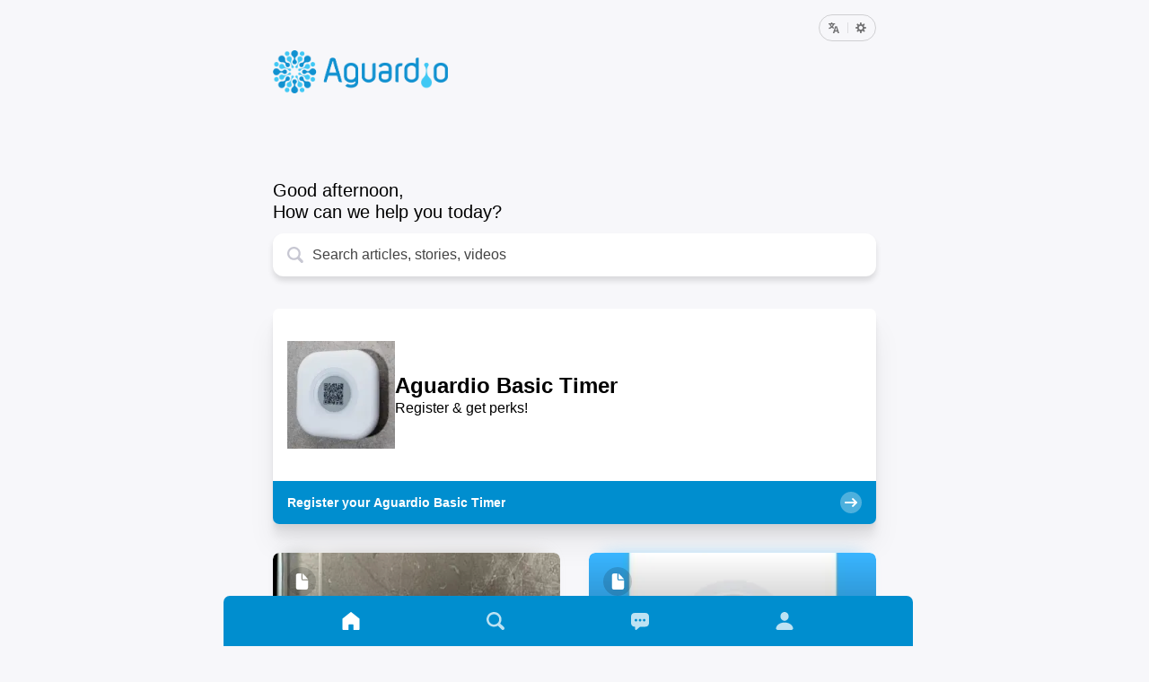

--- FILE ---
content_type: text/html; charset=utf-8
request_url: https://app.layerise.com/aguardio/aguardio-g2
body_size: 14924
content:
<!DOCTYPE html><html lang="default" dir="ltr"><head><meta charSet="utf-8"/><meta property="og:type" content="website"/><meta property="og:url" content="https://app.layerise.com/aguardio/aguardio-g2"/><meta property="og:title" content="Aguardio | Aguardio Basic Timer"/><meta property="og:site_name" content="Aguardio | Aguardio Basic Timer"/><meta property="og:description" content=""/><meta property="og:image" content="https://assets.layerise.com/assistant/og.jpg?product=Aguardio | Aguardio Basic Timer&amp;image=https://res.cloudinary.com/layerise/image/upload/fl_progressive,w_512,h_512,c_fill,dpr_auto,f_auto,q_auto/fdzrvn4be3cw1xnu0sps&amp;logo=https://res.cloudinary.com/layerise/image/upload/fl_progressive,dpr_auto,f_auto,q_auto/prod/ck3ykukyigvsd0750x2frvk0f/member/tzkucpm1l4g6cd5g9sui"/><meta property="og:image:alt" content="Aguardio | Aguardio Basic Timer"/><meta property="og:image:width" content="512"/><meta property="og:image:height" content="512"/><title>Aguardio | Aguardio Basic Timer</title><meta name="title" content="Aguardio | Aguardio Basic Timer"/><meta name="description" content="Aguardio | Aguardio Basic Timer"/><meta name="viewport" content="width=device-width,initial-scale=1.0,maximum-scale=1.0,user-scalable=no,height=device-height,viewport-fit=cover"/><meta name="googlebot" content="index,follow"/><meta name="robots" content="index,follow"/><link rel="sitemap" type="application/xml" href="/sitemap.xml"/><link rel="robots" type="application/xml" href="/robots.txt"/><meta property="twitter:card" content="summary_large_image"/><meta property="twitter:url" content="https://app.layerise.com/aguardio/aguardio-g2"/><meta property="twitter:title" content="Aguardio | Aguardio Basic Timer"/><meta property="twitter:description" content="Aguardio | Aguardio Basic Timer"/><meta property="twitter:image" content="https://assets.layerise.com/assistant/og.jpg?product=Aguardio | Aguardio Basic Timer&amp;image=https://res.cloudinary.com/layerise/image/upload/fl_progressive,w_512,h_512,c_fill,dpr_auto,f_auto,q_auto/fdzrvn4be3cw1xnu0sps&amp;logo=https://res.cloudinary.com/layerise/image/upload/fl_progressive,dpr_auto,f_auto,q_auto/prod/ck3ykukyigvsd0750x2frvk0f/member/tzkucpm1l4g6cd5g9sui"/><link rel="manifest" id="manifest" href="https://app.layerise.com/api/aguardio/aguardio-g2/manifest"/><link rel="shortcut icon" href="https://res.cloudinary.com/layerise/image/upload/fl_progressive,w_512,h_512,c_fill,dpr_auto,f_auto,q_auto/fdzrvn4be3cw1xnu0sps"/><meta name="theme-color" content="#008ECF"/><link rel="apple-touch-icon" href="https://res.cloudinary.com/layerise/image/upload/fl_progressive,w_512,h_512,c_fill,dpr_auto,f_auto,q_auto/fdzrvn4be3cw1xnu0sps"/><meta name="apple-mobile-web-app-status-bar-style" content="default"/><meta name="apple-mobile-web-app-title" content="Aguardio | Aguardio Basic Timer"/><link rel="apple-touch-startup-image" href="https://res.cloudinary.com/layerise/image/upload/fl_progressive,w_512,h_512,c_fill,dpr_auto,f_auto,q_auto/fdzrvn4be3cw1xnu0sps"/><meta name="apple-mobile-web-app-capable" content="yes"/><link rel="icon" type="image/png" sizes="32x32" href="https://res.cloudinary.com/layerise/image/upload/fl_progressive,w_32,h_32,dpr_auto,f_png,q_auto/prod/ck3ykukyigvsd0750x2frvk0f/member/ocy5sg1j6m9f03e9xvc2"/><link rel="icon" type="image/png" sizes="16x16" href="https://res.cloudinary.com/layerise/image/upload/fl_progressive,w_16,h_16,dpr_auto,f_png,q_auto/prod/ck3ykukyigvsd0750x2frvk0f/member/ocy5sg1j6m9f03e9xvc2"/><meta name="msapplication-TileColor" content="#008ECF"/><script type="application/ld+json">{"@context":"https://schema.org","@type":"Product","description":"Aguardio Basic Timer","image":["https://res.cloudinary.com/layerise/image/upload/fl_progressive,w_512,h_512,c_fill,dpr_auto,f_auto,q_auto/fdzrvn4be3cw1xnu0sps"],"brand":{"@type":"Brand","name":"Aguardio"},"aggregateRating":{"@type":"AggregateRating","reviewCount":"1","ratingValue":"5"},"name":"Aguardio Basic Timer"}</script><meta name="next-head-count" content="35"/><script>
              window.dataLayer = window.dataLayer || [];
              window.dataLayer.push({ 'gtm.start': (new Date).getTime(), event: 'gtm.js' });
              function gtag(){dataLayer.push(arguments);}
              gtag('js', new Date());
              gtag('consent', 'default', {
                'ad_storage': 'denied',
                'analytics_storage': 'denied'
              });
              gtag('config', 'G-35M0H7ML9D', {
                storeGac: false,
                page_path: window.location.pathname,
              });</script><script async="" src="https://www.googletagmanager.com/gtm.js?id=GTM-KB9QQ85"></script><link rel="preload" href="/_next/static/css/a5c46439c9cd6129.css" as="style"/><link rel="stylesheet" href="/_next/static/css/a5c46439c9cd6129.css" data-n-g=""/><noscript data-n-css=""></noscript><script defer="" nomodule="" src="/_next/static/chunks/polyfills-78c92fac7aa8fdd8.js"></script><script defer="" src="/_next/static/chunks/6735-4049a2fdee822274.js"></script><script defer="" src="/_next/static/chunks/6518-19bbaf9d27a69e5f.js"></script><script defer="" src="/_next/static/chunks/603.5518486f85cf2087.js"></script><script defer="" src="/_next/static/chunks/4074-ae053a258f0147cf.js"></script><script defer="" src="/_next/static/chunks/1716.56c0b37c7b17ee18.js"></script><script defer="" src="/_next/static/chunks/9074-65c220462189a9d6.js"></script><script defer="" src="/_next/static/chunks/7987-4820799b11096d99.js"></script><script defer="" src="/_next/static/chunks/4846-4b6eceefc0c12dd8.js"></script><script defer="" src="/_next/static/chunks/9960.ca3de525b50ef1ae.js"></script><script src="/_next/static/chunks/webpack-ec195db191d23133.js" defer=""></script><script src="/_next/static/chunks/framework-dc45febe18011610.js" defer=""></script><script src="/_next/static/chunks/main-be156cc0699ccbe3.js" defer=""></script><script src="/_next/static/chunks/pages/_app-3c477576899cfdc5.js" defer=""></script><script src="/_next/static/chunks/2962-425fb945f706df18.js" defer=""></script><script src="/_next/static/chunks/6542-d98f1d7141f323aa.js" defer=""></script><script src="/_next/static/chunks/319-1d6ece5af5254648.js" defer=""></script><script src="/_next/static/chunks/pages/%5BrouteSlug%5D/%5BproductSlug%5D-706d8507779f7693.js" defer=""></script><script src="/_next/static/jRlNRaFLsEYBVLpEDiWDi/_buildManifest.js" defer=""></script><script src="/_next/static/jRlNRaFLsEYBVLpEDiWDi/_ssgManifest.js" defer=""></script><style data-styled="" data-styled-version="6.1.13">.fSwNMq{display:inline-block;transform:translate3d(0,0,0);vertical-align:middle;align-items:center;}/*!sc*/
data-styled.g1[id="sc-ltxy8e-0"]{content:"fSwNMq,"}/*!sc*/
.jLlBBv{position:relative;box-sizing:border-box;min-width:24px;min-height:24px;}/*!sc*/
data-styled.g49[id="sc-1tgweg4-0"]{content:"jLlBBv,"}/*!sc*/
.dmvWft{min-width:24px;min-height:24px;border:2px solid var(--color-N150);border-top:2px solid #008ECF;border-radius:50%;position:absolute;box-sizing:border-box;top:0;left:0;animation:spin 1s linear infinite;}/*!sc*/
@keyframes spin{100%{transform:rotate(360deg);}}/*!sc*/
data-styled.g50[id="sc-1tgweg4-1"]{content:"dmvWft,"}/*!sc*/
.ghjErr -internal-media-controls-overlay-cast-button{display:none;}/*!sc*/
data-styled.g98[id="sc-wpjxkj-0"]{content:"ghjErr,"}/*!sc*/
.blOTMg{border:none;border-radius:7px;height:80px;width:80px;display:flex;justify-content:center;align-items:center;}/*!sc*/
.blOTMg img{height:80px;width:80px;}/*!sc*/
.blOTMg svg{height:26.666666666666668px;width:26.666666666666668px;}/*!sc*/
.blOTMg svg path{fill:#72778c;}/*!sc*/
data-styled.g221[id="sc-7u5y0z-0"]{content:"blOTMg,"}/*!sc*/
.lbKjti{padding:8px;display:flex;justify-content:center;cursor:pointer;}/*!sc*/
@media (hover:hover){.lbKjti:hover svg path{fill:rgba(256,256,256,1);}}/*!sc*/
.lbKjti svg path{fill:rgba(256, 256, 256, 1);}/*!sc*/
.dOJpju{padding:8px;display:flex;justify-content:center;cursor:pointer;}/*!sc*/
@media (hover:hover){.dOJpju:hover svg path{fill:rgba(256,256,256,1);}}/*!sc*/
.dOJpju svg path{fill:rgba(256, 256, 256, 0.74);}/*!sc*/
data-styled.g255[id="sc-3efac1d9-0"]{content:"lbKjti,dOJpju,"}/*!sc*/
.bPPTmS{height:calc(56px + var(--sab));background:#008ECF;display:flex;align-items:flex-start;justify-content:space-between;width:100%;max-width:768px;margin:0 auto;position:fixed;bottom:0;left:0;right:0;transform:translateZ(0);z-index:9999999;}/*!sc*/
@media (min-width:768px){.bPPTmS{border-radius:7px 7px 0 0;}}/*!sc*/
data-styled.g257[id="sc-f9d69398-0"]{content:"bPPTmS,"}/*!sc*/
.XjayM{margin-top:10px;display:flex;grid-gap:16px;justify-content:space-evenly;align-items:center;width:100%;}/*!sc*/
data-styled.g258[id="sc-f9d69398-1"]{content:"XjayM,"}/*!sc*/
.eoynjy{position:absolute;bottom:0;left:0;padding:16px;width:auto;}/*!sc*/
*[dir='rtl'] .eoynjy{left:auto;right:0;}/*!sc*/
data-styled.g331[id="sc-svoq0i-0"]{content:"eoynjy,"}/*!sc*/
.fpfLaU{box-shadow:0 2.2px 3.6px rgb(0 0 0 / 2%),0 6px 5px rgb(0 0 0 / 4%),0 14.5px 10px rgb(0 0 0 / 5%),0 24px 32px rgb(0 0 0 / 6%);height:100%;width:100%;border-radius:7px;position:relative;min-width:156px;min-height:156px;transition:all 0.2s ease;background-color:#fff;overflow:hidden;}/*!sc*/
.fpfLaU:hover{cursor:pointer;box-shadow:0 2.2px 3.6px rgb(0 0 0 / 2%),0 6px 5px rgb(0 0 0 / 4%),0 14.5px 16px rgb(0 0 0 / 5%),0 24px 32px rgb(0 0 0 / 10%);}/*!sc*/
.grBmvR{box-shadow:none;height:100%;width:100%;border-radius:7px;position:relative;min-width:156px;min-height:156px;transition:all 0.2s ease;background-color:#fff;overflow:hidden;}/*!sc*/
.grBmvR:hover{cursor:pointer;box-shadow:none;}/*!sc*/
data-styled.g332[id="sc-1iq9vfr-0"]{content:"fpfLaU,grBmvR,"}/*!sc*/
.gMFZKk{background-image:linear-gradient(0deg, #00000088 30%, #ffffff00 100%),url(https://res.cloudinary.com/layerise/image/upload/fl_progressive,w_350,h_350,c_fill,dpr_auto,f_auto,q_auto/wzfve4gk3nst5x4dz7d7);background-repeat:no-repeat;background-size:cover;background-position:center;height:100%;width:100%;min-height:156px;border-radius:7px;position:absolute;}/*!sc*/
.hxRTLV{background-image:linear-gradient(0deg, #00000088 30%, #ffffff00 100%),url(https://res.cloudinary.com/layerise/image/upload/fl_progressive,w_350,h_350,c_fill,dpr_auto,f_auto,q_auto/ezpnjosvclkveycv184w);background-repeat:no-repeat;background-size:cover;background-position:center;height:100%;width:100%;min-height:156px;border-radius:7px;position:absolute;}/*!sc*/
.eNgUJS{background-image:linear-gradient(0deg, #00000088 30%, #ffffff00 100%),url(https://res.cloudinary.com/layerise/image/upload/fl_progressive,w_350,h_350,c_fill,dpr_auto,f_auto,q_auto/n2dwzzmachfrtbh0n8iv);background-repeat:no-repeat;background-size:cover;background-position:center;height:100%;width:100%;min-height:156px;border-radius:7px;position:absolute;}/*!sc*/
.keMiZz{background-image:linear-gradient(0deg, #00000088 30%, #ffffff00 100%),url(https://res.cloudinary.com/layerise/image/upload/fl_progressive,w_350,h_350,c_fill,dpr_auto,f_auto,q_auto/ktzmdut3qimcrno2lfjo);background-repeat:no-repeat;background-size:cover;background-position:center;height:100%;width:100%;min-height:156px;border-radius:7px;position:absolute;}/*!sc*/
.dsZJyc{background-image:linear-gradient(0deg, #00000088 30%, #ffffff00 100%),url(https://res.cloudinary.com/layerise/image/upload/fl_progressive,w_350,h_350,c_fill,dpr_auto,f_auto,q_auto/tgklhk5ukuleas3ocljj);background-repeat:no-repeat;background-size:cover;background-position:center;height:100%;width:100%;min-height:156px;border-radius:7px;position:absolute;}/*!sc*/
.hBxKHX{background-image:linear-gradient(0deg, #00000088 30%, #ffffff00 100%),url(https://res.cloudinary.com/layerise/image/upload/fl_progressive,w_350,h_350,c_fill,dpr_auto,f_auto,q_auto/prod/ck3ykukyigvsd0750x2frvk0f/member/gw8nujwovyote0hfbij9);background-repeat:no-repeat;background-size:cover;background-position:center;height:100%;width:100%;min-height:156px;border-radius:7px;position:absolute;}/*!sc*/
data-styled.g333[id="sc-1iq9vfr-1"]{content:"gMFZKk,hxRTLV,eNgUJS,keMiZz,dsZJyc,hBxKHX,"}/*!sc*/
.laNPUZ{position:relative;height:100%;width:100%;min-width:156px;min-height:156px;border-radius:7px;}/*!sc*/
data-styled.g334[id="sc-1iq9vfr-2"]{content:"laNPUZ,"}/*!sc*/
.cwIHDY{position:absolute;left:50%;transform:translate(-50%,0);transition:all 0.2s ease;border-radius:7px;overflow:hidden;height:100%;width:90%;background-image:url(https://res.cloudinary.com/layerise/image/upload/fl_progressive,w_350,h_350,c_fill,dpr_auto,f_jpg,q_auto/wzfve4gk3nst5x4dz7d7);background-repeat:no-repeat;background-size:cover;bottom:-4px;backdrop-filter:blur(10px);filter:blur(10px);opacity:0.54;min-width:156px;backface-visibility:hidden;}/*!sc*/
.gczmip{position:absolute;left:50%;transform:translate(-50%,0);transition:all 0.2s ease;border-radius:7px;overflow:hidden;height:100%;width:90%;background-image:url(https://res.cloudinary.com/layerise/image/upload/fl_progressive,w_350,h_350,c_fill,dpr_auto,f_jpg,q_auto/ezpnjosvclkveycv184w);background-repeat:no-repeat;background-size:cover;bottom:-4px;backdrop-filter:blur(10px);filter:blur(10px);opacity:0.54;min-width:156px;backface-visibility:hidden;}/*!sc*/
.Udwuu{position:absolute;left:50%;transform:translate(-50%,0);transition:all 0.2s ease;border-radius:7px;overflow:hidden;height:100%;width:90%;background-image:url(https://res.cloudinary.com/layerise/image/upload/fl_progressive,w_350,h_350,c_fill,dpr_auto,f_jpg,q_auto/n2dwzzmachfrtbh0n8iv);background-repeat:no-repeat;background-size:cover;bottom:-4px;backdrop-filter:blur(10px);filter:blur(10px);opacity:0.54;min-width:156px;backface-visibility:hidden;}/*!sc*/
.cGdygH{position:absolute;left:50%;transform:translate(-50%,0);transition:all 0.2s ease;border-radius:7px;overflow:hidden;height:100%;width:90%;background-image:url(https://res.cloudinary.com/layerise/image/upload/fl_progressive,w_350,h_350,c_fill,dpr_auto,f_jpg,q_auto/ktzmdut3qimcrno2lfjo);background-repeat:no-repeat;background-size:cover;bottom:-4px;backdrop-filter:blur(10px);filter:blur(10px);opacity:0.54;min-width:156px;backface-visibility:hidden;}/*!sc*/
.jaVgSU{position:absolute;left:50%;transform:translate(-50%,0);transition:all 0.2s ease;border-radius:7px;overflow:hidden;height:100%;width:90%;background-image:url(https://res.cloudinary.com/layerise/image/upload/fl_progressive,w_350,h_350,c_fill,dpr_auto,f_jpg,q_auto/tgklhk5ukuleas3ocljj);background-repeat:no-repeat;background-size:cover;bottom:-4px;backdrop-filter:blur(10px);filter:blur(10px);opacity:0.54;min-width:156px;backface-visibility:hidden;}/*!sc*/
.jfjbsr{position:absolute;left:50%;transform:translate(-50%,0);transition:all 0.2s ease;border-radius:7px;overflow:hidden;height:100%;width:90%;background-image:url(https://res.cloudinary.com/layerise/image/upload/fl_progressive,w_350,h_350,c_fill,dpr_auto,f_jpg,q_auto/prod/ck3ykukyigvsd0750x2frvk0f/member/gw8nujwovyote0hfbij9);background-repeat:no-repeat;background-size:cover;bottom:-4px;backdrop-filter:blur(10px);filter:blur(10px);opacity:0.54;min-width:156px;backface-visibility:hidden;}/*!sc*/
data-styled.g335[id="sc-1iq9vfr-3"]{content:"cwIHDY,gczmip,Udwuu,cGdygH,jaVgSU,jfjbsr,"}/*!sc*/
.fjIjUu{font-size:14px;color:#000;text-shadow:none;font-weight:400;word-break:break-word;-webkit-box-orient:vertical;-webkit-line-clamp:2;line-height:1.2;overflow:hidden;text-overflow:ellipsis;max-width:100%;max-height:48px;display:-webkit-box;}/*!sc*/
@media (min-width:800px){.fjIjUu{font-size:16px;max-height:56px;}}/*!sc*/
.fBhfZl{font-size:14px;color:var(--color-N000);text-shadow:0px 0px 1px rgba(0, 0, 0, 0.5);font-weight:500;word-break:break-word;-webkit-box-orient:vertical;-webkit-line-clamp:2;line-height:1.2;overflow:hidden;text-overflow:ellipsis;max-width:100%;max-height:48px;display:-webkit-box;}/*!sc*/
@media (min-width:800px){.fBhfZl{font-size:16px;max-height:56px;}}/*!sc*/
data-styled.g343[id="sc-deggvl-0"]{content:"fjIjUu,fBhfZl,"}/*!sc*/
.kqfmQr{color:var(--color-N000);font-size:16px;font-weight:700;line-height:1.3;word-break:break-word;-webkit-box-orient:vertical;-webkit-line-clamp:2;overflow:hidden;text-overflow:ellipsis;max-width:100%;text-shadow:0px 0px 1px rgba(0, 0, 0, 0.5);max-height:56px;display:-webkit-box;}/*!sc*/
@media (min-width:800px){.kqfmQr{font-size:18px;max-height:64px;}}/*!sc*/
.drjrLF{color:#000;font-size:16px;font-weight:700;line-height:1.3;word-break:break-word;-webkit-box-orient:vertical;-webkit-line-clamp:2;overflow:hidden;text-overflow:ellipsis;max-width:100%;text-shadow:none;max-height:56px;display:-webkit-box;}/*!sc*/
@media (min-width:800px){.drjrLF{font-size:18px;max-height:64px;}}/*!sc*/
data-styled.g344[id="sc-1qz3jfj-0"]{content:"kqfmQr,drjrLF,"}/*!sc*/
.ekHukC{height:32px;width:32px;position:absolute;top:16px;left:16px;right:auto;background-color:rgba(0,0,0,0.15);border-radius:100%;display:flex;justify-content:center;align-items:center;}/*!sc*/
.ekHukC svg{height:18px;width:18px;}/*!sc*/
.ekHukC svg path{fill:#fff;}/*!sc*/
*[dir='rtl'] .ekHukC{left:auto;right:16px;}/*!sc*/
data-styled.g348[id="sc-1qof791-0"]{content:"ekHukC,"}/*!sc*/
.bGwGzu{position:relative;top:20px;left:12px;right:0px;width:72px;height:72px;padding-bottom:16px;text-align:center;}/*!sc*/
.bGwGzu video{border-radius:50%;width:calc(100% - 16px);}/*!sc*/
@media (min-width:800px){.bGwGzu{width:90px;height:90px;left:11px;top:19px;}}/*!sc*/
*[dir='rtl'] .bGwGzu{left:0px;right:12px;}/*!sc*/
data-styled.g349[id="sc-1gmopx4-0"]{content:"bGwGzu,"}/*!sc*/
.gXQEpJ{height:64px;width:64px;background-color:#099f9a;opacity:0.12;border-radius:100%;position:absolute;left:16px;right:0px;top:16px;}/*!sc*/
@media (min-width:800px){.gXQEpJ{width:80px;height:80px;}}/*!sc*/
*[dir='rtl'] .gXQEpJ{left:0px;right:16px;}/*!sc*/
data-styled.g350[id="sc-1gmopx4-1"]{content:"gXQEpJ,"}/*!sc*/
.cgArWm{position:relative;width:100%;height:100%;}/*!sc*/
.cgArWm>img{position:absolute;z-index:0;height:100%;width:100%;object-fit:cover;}/*!sc*/
data-styled.g354[id="sc-jmhxhj-0"]{content:"cgArWm,"}/*!sc*/
.fakVYM{padding:0px 16px;background-color:#008ECF;width:100%;display:flex;justify-content:space-between;align-items:center;height:48px;position:absolute;bottom:0;left:0;z-index:1;}/*!sc*/
data-styled.g355[id="sc-jmhxhj-1"]{content:"fakVYM,"}/*!sc*/
.hCITdE{color:#000000;font-size:18px;font-weight:700;display:-webkit-box;-webkit-line-clamp:2;-webkit-box-orient:vertical;overflow:hidden;line-height:1.2;padding-bottom:1px;}/*!sc*/
@media (min-width:800px){.hCITdE{font-size:24px;}}/*!sc*/
data-styled.g356[id="sc-jmhxhj-2"]{content:"hCITdE,"}/*!sc*/
.jFsOuO{font-size:14px;font-weight:700;color:var(--color-N000);overflow:hidden;text-overflow:ellipsis;display:-webkit-box;-webkit-line-clamp:1;-webkit-box-orient:vertical;}/*!sc*/
data-styled.g357[id="sc-jmhxhj-3"]{content:"jFsOuO,"}/*!sc*/
.idBNTg{min-height:24px;min-width:24px;max-height:24px;max-width:24px;background-color:rgba(256,256,256,0.3);border-radius:100%;display:flex;justify-content:center;align-items:center;}/*!sc*/
.idBNTg svg{height:14px;width:14px;}/*!sc*/
.idBNTg svg path{fill:#fff;}/*!sc*/
data-styled.g358[id="sc-jmhxhj-4"]{content:"idBNTg,"}/*!sc*/
.rFoWB{width:100%;display:flex;justify-content:flex-start;align-items:center;padding:16px;height:calc(100% - 48px);position:relative;z-index:1;}/*!sc*/
.rFoWB img{margin-right:16px;max-height:80px;max-width:80px;min-height:80px;min-width:80px;}/*!sc*/
*[dir='rtl'] .rFoWB img{margin-left:16px;margin-right:0px;}/*!sc*/
@media (min-width:800px){.rFoWB{gap:24px;}.rFoWB img{margin-right:0px;}.rFoWB >div:first-child{height:120px;width:120px;}.rFoWB >div:first-child img{width:120px;height:120px;max-width:120px;max-height:120px;}}/*!sc*/
data-styled.g359[id="sc-jmhxhj-5"]{content:"rFoWB,"}/*!sc*/
.kCvIGg{position:relative;}/*!sc*/
data-styled.g379[id="sc-76d8adc1-0"]{content:"kCvIGg,"}/*!sc*/
.ixMUQs{width:100%;border:0;padding:12px 12px 12px 44px;font-weight:400;border-radius:12px;box-shadow:0 5px 6px 0 rgba(0,0,0,0.12);}/*!sc*/
.ixMUQs::-webkit-search-decoration{display:none;}/*!sc*/
.ixMUQs::placeholder{overflow:hidden;text-overflow:ellipsis;white-space:nowrap;font-size:16px;color:rgba(0,0,0,0.74);}/*!sc*/
.ixMUQs::-webkit-search-cancel-button{-webkit-appearance:none;height:1em;width:1em;border-radius:50em;background:url([data-uri]) no-repeat center;opacity:0;pointer-events:none;}/*!sc*/
.ixMUQs:focus::-webkit-search-cancel-button{opacity:0.9;pointer-events:all;}/*!sc*/
@media (min-width:800px){.ixMUQs::placeholder{font-size:16px;}}/*!sc*/
data-styled.g380[id="sc-76d8adc1-1"]{content:"ixMUQs,"}/*!sc*/
.eSuORE{position:absolute;left:16px;top:50%;transform:translateY(-50%);opacity:0.6;height:18px;}/*!sc*/
.eSuORE svg path{fill:#a3a3b5;}/*!sc*/
data-styled.g381[id="sc-76d8adc1-2"]{content:"eSuORE,"}/*!sc*/
.kiJXJl{display:none;justify-content:center;padding:16px 0;border-bottom:1px solid #d2d2db;}/*!sc*/
.ptr--pull-down-treshold-breached .kiJXJl,.ptr--dragging .kiJXJl{display:flex;}/*!sc*/
data-styled.g396[id="sc-ed2a9f22-0"]{content:"kiJXJl,"}/*!sc*/
.cWorRJ{display:flex;flex-direction:column;}/*!sc*/
data-styled.g397[id="sc-20be0e8c-0"]{content:"cWorRJ,"}/*!sc*/
.gSMkYY{top:0;left:0;overflow-x:hidden;overflow-y:scroll;padding-bottom:112px;display:flex;flex-direction:column;-webkit-overflow-scrolling:touch;-ms-overflow-style:none;scrollbar-width:none;}/*!sc*/
.gSMkYY::-webkit-scrollbar{display:none;background-color:transparent;}/*!sc*/
.gSMkYY::-webkit-scrollbar-track{background-color:transparent;}/*!sc*/
.gSMkYY::-webkit-scrollbar-thumb{background-color:transparent;}/*!sc*/
data-styled.g398[id="sc-20be0e8c-1"]{content:"gSMkYY,"}/*!sc*/
.fhuTQx{line-height:1.2;font-size:18px;color:#000000;font-weight:400;}/*!sc*/
@media (min-width:800px){.fhuTQx{font-size:20px;}}/*!sc*/
data-styled.g403[id="sc-5fd37ff-0"]{content:"fhuTQx,"}/*!sc*/
.leEaAN{line-height:1.2;font-size:18px;color:#000000;font-weight:500;}/*!sc*/
@media (min-width:800px){.leEaAN{font-size:20px;}}/*!sc*/
data-styled.g404[id="sc-5fd37ff-1"]{content:"leEaAN,"}/*!sc*/
.kQrbfr img{max-width:180px;max-height:32px;max-height:35cqh;position:relative;top:-4px;}/*!sc*/
@media (min-width:800px){.kQrbfr img{max-height:48px;max-height:35cqh;max-width:270px;}}/*!sc*/
data-styled.g405[id="sc-f2ffe285-0"]{content:"kQrbfr,"}/*!sc*/
.jTYTdU{padding:32px 0px 32px 0px;height:180px;display:grid;grid-template-rows:1fr auto;grid-template-columns:auto;position:absolute;width:calc(100vw - 32px);}/*!sc*/
@media (min-width:800px){.jTYTdU{padding:60px 0px 32px 0px;width:672px;margin:0 auto;height:280px;}}/*!sc*/
data-styled.g410[id="sc-b9684321-0"]{content:"jTYTdU,"}/*!sc*/
.eKICHo{position:absolute;right:0;left:auto;top:16px;border-radius:100px;width:64px;height:30px;gap:10px;display:flex;justify-content:space-between;align-items:center;padding:0 10px;background-color:transparent;border:1px solid rgba(0,0,0,0.16);}/*!sc*/
.eKICHo:hover{cursor:pointer;}/*!sc*/
.eKICHo svg{height:12px;width:12px;opacity:0.54;}/*!sc*/
.eKICHo svg:hover{opacity:1;}/*!sc*/
.eKICHo:hover{cursor:pointer;}/*!sc*/
html[dir='rtl'] .eKICHo{right:auto;left:0;}/*!sc*/
data-styled.g411[id="sc-b9684321-1"]{content:"eKICHo,"}/*!sc*/
.fVChhh{height:12px;width:1px;background-color:rgba(0,0,0,0.1);}/*!sc*/
data-styled.g412[id="sc-b9684321-2"]{content:"fVChhh,"}/*!sc*/
.qKxWh{pointer-events:none;}/*!sc*/
data-styled.g414[id="sc-b9684321-4"]{content:"qKxWh,"}/*!sc*/
.hcPOAv{position:absolute;bottom:-28px;width:100%;margin-right:16px;}/*!sc*/
html[dir='rtl'] .hcPOAv{margin-left:16px;margin-right:0px;}/*!sc*/
@media (min-width:800px){.hcPOAv{max-width:672px;left:0px;right:0px;margin-left:auto;margin-right:auto;}}/*!sc*/
.hcPOAv input[type='search']::-ms-clear{display:none;width:0;height:0;}/*!sc*/
.hcPOAv input[type='search']::-ms-reveal{display:none;width:0;height:0;}/*!sc*/
.hcPOAv input[type='search']::-webkit-search-decoration,.hcPOAv input[type='search']::-webkit-search-cancel-button,.hcPOAv input[type='search']::-webkit-search-results-button,.hcPOAv input[type='search']::-webkit-search-results-decoration{display:none;}/*!sc*/
data-styled.g415[id="sc-b9684321-5"]{content:"hcPOAv,"}/*!sc*/
.bHfbxW{background:#f7f7fa;position:relative;height:180px;display:flex;justify-content:center;align-items:center;flex-direction:column;background:url();background-position:50%;background-size:cover;width:100vw;container-type:size;}/*!sc*/
@media (min-width:800px){.bHfbxW{height:280px;}}/*!sc*/
data-styled.g416[id="sc-b9684321-6"]{content:"bHfbxW,"}/*!sc*/
.hBGmyK{display:flex;justify-content:space-between;align-items:center;height:48px;}/*!sc*/
data-styled.g417[id="sc-b9684321-7"]{content:"hBGmyK,"}/*!sc*/
.jNyYCd{padding-bottom:0;display:grid;gap:40px;margin:64px 16px 0px 16px;-ms-overflow-style:none;scrollbar-width:none;}/*!sc*/
@media (min-width:800px){.jNyYCd{width:672px;margin:64px auto 0px auto;}}/*!sc*/
.jNyYCd::-webkit-scrollbar{display:none;}/*!sc*/
data-styled.g418[id="sc-b264fdca-0"]{content:"jNyYCd,"}/*!sc*/
.cSbkQx{position:relative;width:100%;height:0;grid-column:span 2;grid-row:'span 1';padding-bottom:50%;}/*!sc*/
@media (min-width:800px){.cSbkQx{height:240px;padding-bottom:0px;}}/*!sc*/
.oyzEa{position:relative;width:100%;height:0;grid-column:span 1;grid-row:'span 1';padding-bottom:100%;}/*!sc*/
@media (min-width:800px){.oyzEa{height:240px;padding-bottom:0px;}}/*!sc*/
data-styled.g420[id="sc-3dd789c-0"]{content:"cSbkQx,oyzEa,"}/*!sc*/
.eJlTrt{position:absolute;top:0;right:0;bottom:0;left:0;}/*!sc*/
data-styled.g421[id="sc-3dd789c-1"]{content:"eJlTrt,"}/*!sc*/
.kivQPP{display:grid;grid-template-columns:repeat(2,1fr);grid-gap:16px;height:auto;-ms-overflow-style:none;scrollbar-width:none;}/*!sc*/
@media (min-width:800px){.kivQPP{grid-gap:32px;}}/*!sc*/
.kivQPP::-webkit-scrollbar{display:none;}/*!sc*/
data-styled.g426[id="sc-3b038cf0-0"]{content:"kivQPP,"}/*!sc*/
.dHRihg{grid-column:span 1;grid-row:span 1;}/*!sc*/
data-styled.g427[id="sc-3b038cf0-1"]{content:"dHRihg,"}/*!sc*/
</style></head><body><div id="__next"><div id="modal"><div id="popover"></div></div><div id="toast"></div><div id="shallow"></div><div class="sc-20be0e8c-0 cWorRJ"><div class="ptr "><div class="ptr__pull-down"><div class="ptr__loader ptr__pull-down--loading"><div class="sc-ed2a9f22-0 kiJXJl"><div height="24px" width="24px" class="sc-1tgweg4-0 jLlBBv"><span class="sc-1tgweg4-1 dmvWft"></span></div></div></div><div class="ptr__pull-down--pull-more"><div class="sc-ed2a9f22-0 kiJXJl"><svg viewBox="0 0 20 20" width="20px" height="20px" class="sc-ltxy8e-0 fSwNMq"><path d="M11.4230528,15.131305 L14.601245,11.8995006 C15.1494515,11.3420466 16.0392329,11.3420466 16.5888451,11.8995006 C17.1370516,12.4583841 17.1370516,13.363175 16.5888451,13.920629 L11.0224403,19.580932 C10.7413088,19.8682353 10.3688095,20.0068841 10.0005271,19.9997373 C9.63083913,20.0068841 9.25974548,19.8682353 8.97861392,19.580932 L3.41220914,13.920629 C2.86259695,13.363175 2.86259695,12.4583841 3.41220914,11.8995006 C3.96041567,11.3420466 4.8516027,11.3420466 5.39980923,11.8995006 L8.61173724,15.1656098 L8.61173724,1.42936945 C8.61173724,0.640357512 9.24147192,-1.46454029e-15 10.017395,-1.46454029e-15 C10.7933181,-1.46454029e-15 11.4230528,0.640357512 11.4230528,1.42936945 L11.4230528,15.131305 Z"></path></svg></div></div></div><div class="ptr__children"><div class="sc-20be0e8c-1 gSMkYY"><div class="sc-b9684321-6 bHfbxW"><div class="sc-b9684321-0 jTYTdU"><div class="sc-b9684321-1 eKICHo"><svg viewBox="0 0 20 20" width="20px" height="20px" class="sc-ltxy8e-0 fSwNMq"><path d="M15.57375,7.07662589 L20,20 L17.14625,20 L16.24,16.9362524 L11.68625,16.9362524 L10.78,20 L7.92625,20 L12.335,7.07662589 L15.57375,7.07662589 Z M13.9675,9.07533806 L13.8217857,9.6246253 C13.5613889,10.5734922 13.071627,12.2478766 12.3525,14.6477785 L15.6075,14.6477785 L14.19375,9.93818416 L14.19375,9.93818416 L14.08171,9.53784417 C14.03275,9.35613651 13.9945,9.20206053 13.9675,9.07533806 Z M4.6725,0 L7.18375,0 C7.15021149,0.172423725 7.12786553,0.346859749 7.11682281,0.522148524 L7.10875,0.785576304 L7.10875,1.57115261 L10.08625,1.57115261 C10.4898277,1.57579529 10.8933461,1.563964 11.2958573,1.53570589 L11.89875,1.48100451 L11.89875,3.81068899 L11.4353681,3.77284256 C11.0498724,3.74656031 10.6508929,3.73341919 10.125,3.73341919 C9.94645019,4.59721072 9.65901258,5.43323384 9.27,6.22021893 C8.89932523,6.97445796 8.43317623,7.67470577 7.88375,8.30264005 C8.47346336,8.66307234 9.09499009,8.96427171 9.73972845,9.20232468 L10.2275,9.3689633 L9.435,11.6934965 C8.27682612,11.2372319 7.18035011,10.6295529 6.1725,9.88538313 C4.65889707,10.9632394 2.97637588,11.764395 1.19875,12.2537025 C0.931220921,11.4280804 0.525518482,10.6570609 0,9.97553123 C1.56243414,9.68434003 3.06338666,9.11381918 4.435,8.28976175 C3.80174585,7.57934179 3.26018452,6.78764851 2.82375,5.93432067 C2.46226907,5.23381223 2.17318402,4.49613374 1.96125,3.73341919 L1.39393222,3.73972693 C1.0509293,3.74813725 0.762328717,3.76495788 0.432037172,3.79018884 L0.175,3.81068899 L0.175,1.48100451 C0.576004953,1.52545376 0.9784724,1.55364864 1.38147075,1.56554277 L1.98625,1.57115261 L4.7475,1.57115261 L4.7475,0.798454604 C4.74860337,0.619722834 4.73780119,0.441229459 4.71521118,0.264227573 L4.6725,0 L7.18375,0 L4.6725,0 Z M7.67125,3.73341919 L4.36,3.73341919 C4.68318469,4.90478543 5.28414911,5.97491378 6.10875,6.84739214 C6.78430604,6.05552874 7.28325682,5.12275742 7.57262537,4.11479944 L7.67125,3.73341919 Z"></path></svg><div class="sc-b9684321-2 fVChhh"></div><svg viewBox="0 0 20 20" width="20px" height="20px" class="sc-ltxy8e-0 fSwNMq"><path d="M18.8528571,8.59571429 C18.5242857,8.59571429 16.5571429,8.59571429 15.7385714,7.60285714 C15.7385714,7.43857143 15.5742857,7.43857143 15.5742857,7.27285714 C15.41,6.11571429 16.8857143,4.62857143 17.0485714,4.46285714 C17.3771429,4.13285714 17.3771429,3.63571429 17.2128571,3.47142857 C17.0485714,3.30571429 16.3928571,2.64428571 16.23,2.31428571 C16.0657143,1.98285714 15.5728571,2.14857143 15.2457143,2.48 C14.9171429,2.80857143 13.6071429,4.13285714 12.46,3.96571429 C12.2957143,3.96571429 12.2957143,3.80142857 12.1314286,3.80142857 C11.1471429,3.14 11.1471429,1.15714286 11.1471429,0.827142857 C11.1471429,0.33 10.9842857,0 10.6557143,0 L9.01571429,0 C8.68857143,0 8.52428571,0.33 8.52428571,0.827142857 C8.52428571,1.15571429 8.52428571,3.14142857 7.54142857,3.96714286 C7.37714286,3.96714286 7.37714286,4.13285714 7.21285714,4.13285714 C6.06571429,4.13285714 4.75428571,2.81 4.42714286,2.48 C4.09857143,2.14857143 3.60714286,2.14857143 3.44142857,2.31428571 C3.27857143,2.64428571 2.62285714,3.30571429 2.29571429,3.47142857 C2.13142857,3.63571429 2.13142857,4.13285714 2.45857143,4.46285714 C2.78714286,4.79285714 4.09857143,6.11571429 3.93428571,7.27285714 C3.93428571,7.43857143 3.77,7.43857143 3.77,7.60285714 C3.11428571,8.59571429 1.14714286,8.59571429 0.82,8.59571429 C0.328571429,8.59571429 0,8.76 0,9.09142857 L0,10.5785714 C0,10.9085714 0.328571429,11.24 0.82,11.24 C1.14857143,11.24 3.11428571,11.24 3.93428571,12.2314286 C3.93428571,12.3971429 4.09857143,12.3971429 4.09857143,12.5614286 C4.26285714,13.7185714 2.78714286,15.2071429 2.62285714,15.3714286 C2.29428571,15.7028571 2.29428571,16.1985714 2.45857143,16.3642857 C2.62285714,16.5285714 3.27857143,17.19 3.44285714,17.5214286 C3.60714286,17.6857143 4.09857143,17.6857143 4.42571429,17.3557143 C4.75428571,17.0242857 6.06571429,15.7028571 7.21285714,15.8671429 C7.37714286,15.8671429 7.37714286,16.0328571 7.54142857,16.0328571 C8.52428571,16.86 8.52428571,18.6771429 8.52428571,19.1728571 C8.52428571,19.5042857 8.85285714,20 9.18142857,20 L10.6557143,20 C10.9842857,20 11.3114286,19.67 11.3114286,19.1728571 C11.3114286,18.8442857 11.3114286,16.8585714 12.2957143,16.0328571 C12.4585714,16.0328571 12.4585714,15.8671429 12.6242857,15.8671429 C13.77,15.7028571 15.2457143,17.19 15.41,17.3557143 C15.7385714,17.6857143 16.23,17.6857143 16.3928571,17.52 L17.5414286,16.3628571 C17.7042857,16.1985714 17.7042857,15.7028571 17.3771429,15.3714286 C17.0485714,15.0414286 15.7371429,13.7185714 15.9014286,12.5614286 C15.9014286,12.3971429 16.0657143,12.3971429 16.0657143,12.2314286 C16.8857143,11.24 18.6885714,11.24 19.18,11.24 C19.5085714,11.24 20,10.9085714 20,10.5785714 L20,9.09142857 C19.6714286,8.76 19.3442857,8.59571429 18.8528571,8.59571429 Z M9.83571429,13.5528571 C7.86857143,13.5528571 6.23,11.9014286 6.23,9.91714286 C6.23,7.93428571 7.86857143,6.28142857 9.83571429,6.28142857 C11.8028571,6.28142857 13.4428571,7.93428571 13.4428571,9.91714286 C13.4428571,11.9014286 11.8028571,13.5542857 9.83571429,13.5542857 L9.83571429,13.5528571 Z"></path></svg></div><div><a href="/aguardio"><div width="958" height="236" class="sc-f2ffe285-0 kQrbfr"><img src="https://res.cloudinary.com/layerise/image/upload/fl_progressive,dpr_auto,f_auto,q_auto/prod/ck3ykukyigvsd0750x2frvk0f/member/tzkucpm1l4g6cd5g9sui" alt=""/></div></a></div><div class="sc-b9684321-7 hBGmyK"><div><h3 class="sc-5fd37ff-0 fhuTQx">Good afternoon<!-- -->,</h3><h3 class="sc-5fd37ff-1 leEaAN">How can we help you today?</h3></div></div><div class="sc-b9684321-5 hcPOAv"><div class="sc-b9684321-4 qKxWh"><div class="sc-76d8adc1-0 kCvIGg"><input name="search" type="search" placeholder="Search articles, stories, videos" class="sc-76d8adc1-1 ixMUQs"/><div class="sc-76d8adc1-2 eSuORE"><svg xmlns="http://www.w3.org/2000/svg" width="18" height="19"><path d="M 7.431 14.862 C 8.851 14.862 10.187 14.454 11.318 13.749 L 15.141 17.571 C 15.447 17.877 15.864 18.026 16.291 18.026 C 17.191 18.026 17.868 17.321 17.868 16.43 C 17.868 16.013 17.729 15.614 17.414 15.298 L 13.628 11.504 C 14.408 10.335 14.853 8.934 14.853 7.431 C 14.853 3.349 11.513 0 7.431 0 C 3.349 0 0 3.349 0 7.431 C 0 11.513 3.349 14.862 7.431 14.862 Z M 7.431 12.599 C 4.583 12.599 2.254 10.27 2.254 7.431 C 2.254 4.592 4.592 2.264 7.431 2.264 C 10.27 2.264 12.599 4.592 12.599 7.431 C 12.599 10.27 10.279 12.599 7.431 12.599 Z" fill="hsl(0, 0%, 0%)"></path></svg></div></div></div></div></div></div><div class="sc-b264fdca-0 jNyYCd"><div class="sc-3b038cf0-0 kivQPP"><div class="sc-3dd789c-0 cSbkQx"><div class="sc-3dd789c-1 eJlTrt"><div class="sc-1iq9vfr-0 fpfLaU"><div class="sc-jmhxhj-0 cgArWm"><div class="sc-jmhxhj-5 rFoWB"><div height="80" class="sc-7u5y0z-0 blOTMg"><img height="160" src="https://res.cloudinary.com/layerise/image/upload/fl_progressive,h_160,dpr_auto,f_auto,q_auto/fdzrvn4be3cw1xnu0sps"/></div><div><p class="sc-jmhxhj-2 hCITdE">Aguardio Basic Timer</p><p class="sc-deggvl-0 fjIjUu">Register &amp; get perks!</p></div></div><div class="sc-jmhxhj-1 fakVYM"><p class="sc-jmhxhj-3 jFsOuO">Register your Aguardio Basic Timer</p><div class="sc-jmhxhj-4 idBNTg"><svg viewBox="0 0 20 20" width="20px" height="20px" class="sc-ltxy8e-0 fSwNMq"><path d="M15.131305,11.4230528 L11.8995006,14.601245 C11.3420466,15.1494515 11.3420466,16.0392329 11.8995006,16.5888451 C12.4583841,17.1370516 13.363175,17.1370516 13.920629,16.5888451 L19.580932,11.0224403 C19.8682353,10.7413088 20.0068841,10.3688095 19.9997373,10.0005271 C20.0068841,9.63083913 19.8682353,9.25974548 19.580932,8.97861392 L13.920629,3.41220914 C13.363175,2.86259695 12.4583841,2.86259695 11.8995006,3.41220914 C11.3420466,3.96041567 11.3420466,4.8516027 11.8995006,5.39980923 L15.1656098,8.61173724 L1.42936945,8.61173724 C0.640357512,8.61173724 0,9.24147192 0,10.017395 C0,10.7933181 0.640357512,11.4230528 1.42936945,11.4230528 L15.131305,11.4230528 Z"></path></svg></div></div></div></div></div></div><div class="sc-3dd789c-0 oyzEa"><div class="sc-3dd789c-1 eJlTrt"><div class="sc-1iq9vfr-2 laNPUZ"><div class="sc-1iq9vfr-3 cwIHDY"></div><div class="sc-1iq9vfr-0 grBmvR"><div class="sc-1iq9vfr-1 gMFZKk"></div><div class="sc-1qof791-0 ekHukC"><svg viewBox="0 0 20 20" width="20px" height="20px" class="sc-ltxy8e-0 fSwNMq"><path d="M9.85790725,0 L9.85790725,6.84701493 C9.85790725,7.96144279 10.3317876,8.5314262 11.3230519,8.60247098 L11.5434007,8.61007463 L18,8.61007463 L18,17.0802239 C18,18.9184014 17.1755956,19.8942355 15.5192041,19.991863 L15.235434,20 L5.76456599,20 C4.01570812,20 3.09925857,19.1292843 3.00763467,17.3799214 L3,17.0802239 L3,2.92910448 C3,1.09092694 3.83240833,0.106720552 5.48205964,0.00821178406 L5.76456599,0 L9.85790725,0 Z M11.0796671,0.10261194 C11.4542212,0.167910448 11.8198573,0.438432836 12.2390012,0.88619403 L17.1527943,6.11940299 C17.5808561,6.57649254 17.8394768,6.94962687 17.8929845,7.33208955 L11.5701546,7.33208955 C11.2401902,7.33208955 11.0796671,7.1641791 11.0796671,6.82835821 L11.0796671,0.10261194 Z"></path></svg></div><div class="sc-svoq0i-0 eoynjy"><p class="sc-1qz3jfj-0 kqfmQr">Placement Guide</p><p class="sc-deggvl-0 fBhfZl"></p></div></div></div></div></div><div class="sc-3dd789c-0 oyzEa"><div class="sc-3dd789c-1 eJlTrt"><div class="sc-1iq9vfr-2 laNPUZ"><div class="sc-1iq9vfr-3 gczmip"></div><div class="sc-1iq9vfr-0 grBmvR"><div class="sc-1iq9vfr-1 hxRTLV"></div><div class="sc-1qof791-0 ekHukC"><svg viewBox="0 0 20 20" width="20px" height="20px" class="sc-ltxy8e-0 fSwNMq"><path d="M9.85790725,0 L9.85790725,6.84701493 C9.85790725,7.96144279 10.3317876,8.5314262 11.3230519,8.60247098 L11.5434007,8.61007463 L18,8.61007463 L18,17.0802239 C18,18.9184014 17.1755956,19.8942355 15.5192041,19.991863 L15.235434,20 L5.76456599,20 C4.01570812,20 3.09925857,19.1292843 3.00763467,17.3799214 L3,17.0802239 L3,2.92910448 C3,1.09092694 3.83240833,0.106720552 5.48205964,0.00821178406 L5.76456599,0 L9.85790725,0 Z M11.0796671,0.10261194 C11.4542212,0.167910448 11.8198573,0.438432836 12.2390012,0.88619403 L17.1527943,6.11940299 C17.5808561,6.57649254 17.8394768,6.94962687 17.8929845,7.33208955 L11.5701546,7.33208955 C11.2401902,7.33208955 11.0796671,7.1641791 11.0796671,6.82835821 L11.0796671,0.10261194 Z"></path></svg></div><div class="sc-svoq0i-0 eoynjy"><p class="sc-1qz3jfj-0 kqfmQr">QR code and MyAguardio</p><p class="sc-deggvl-0 fBhfZl"></p></div></div></div></div></div><div class="sc-3dd789c-0 oyzEa"><div class="sc-3dd789c-1 eJlTrt"><div class="sc-1iq9vfr-2 laNPUZ"><div class="sc-1iq9vfr-3 Udwuu"></div><div class="sc-1iq9vfr-0 grBmvR"><div class="sc-1iq9vfr-1 eNgUJS"></div><div class="sc-1qof791-0 ekHukC"><svg viewBox="0 0 20 20" width="20px" height="20px" class="sc-ltxy8e-0 fSwNMq"><path d="M9.85790725,0 L9.85790725,6.84701493 C9.85790725,7.96144279 10.3317876,8.5314262 11.3230519,8.60247098 L11.5434007,8.61007463 L18,8.61007463 L18,17.0802239 C18,18.9184014 17.1755956,19.8942355 15.5192041,19.991863 L15.235434,20 L5.76456599,20 C4.01570812,20 3.09925857,19.1292843 3.00763467,17.3799214 L3,17.0802239 L3,2.92910448 C3,1.09092694 3.83240833,0.106720552 5.48205964,0.00821178406 L5.76456599,0 L9.85790725,0 Z M11.0796671,0.10261194 C11.4542212,0.167910448 11.8198573,0.438432836 12.2390012,0.88619403 L17.1527943,6.11940299 C17.5808561,6.57649254 17.8394768,6.94962687 17.8929845,7.33208955 L11.5701546,7.33208955 C11.2401902,7.33208955 11.0796671,7.1641791 11.0796671,6.82835821 L11.0796671,0.10261194 Z"></path></svg></div><div class="sc-svoq0i-0 eoynjy"><p class="sc-1qz3jfj-0 kqfmQr">Installation Q&amp;A</p><p class="sc-deggvl-0 fBhfZl">General questions answered</p></div></div></div></div></div><div class="sc-3dd789c-0 oyzEa"><div class="sc-3dd789c-1 eJlTrt"><div class="sc-1iq9vfr-2 laNPUZ"><div class="sc-1iq9vfr-3 cGdygH"></div><div class="sc-1iq9vfr-0 grBmvR"><div class="sc-1iq9vfr-1 keMiZz"></div><div class="sc-1qof791-0 ekHukC"><svg viewBox="0 0 20 20" width="20px" height="20px" class="sc-ltxy8e-0 fSwNMq"><path d="M9.85790725,0 L9.85790725,6.84701493 C9.85790725,7.96144279 10.3317876,8.5314262 11.3230519,8.60247098 L11.5434007,8.61007463 L18,8.61007463 L18,17.0802239 C18,18.9184014 17.1755956,19.8942355 15.5192041,19.991863 L15.235434,20 L5.76456599,20 C4.01570812,20 3.09925857,19.1292843 3.00763467,17.3799214 L3,17.0802239 L3,2.92910448 C3,1.09092694 3.83240833,0.106720552 5.48205964,0.00821178406 L5.76456599,0 L9.85790725,0 Z M11.0796671,0.10261194 C11.4542212,0.167910448 11.8198573,0.438432836 12.2390012,0.88619403 L17.1527943,6.11940299 C17.5808561,6.57649254 17.8394768,6.94962687 17.8929845,7.33208955 L11.5701546,7.33208955 C11.2401902,7.33208955 11.0796671,7.1641791 11.0796671,6.82835821 L11.0796671,0.10261194 Z"></path></svg></div><div class="sc-svoq0i-0 eoynjy"><p class="sc-1qz3jfj-0 kqfmQr">Data &amp; Privacy Q&amp;A</p><p class="sc-deggvl-0 fBhfZl">General questions answered</p></div></div></div></div></div><div class="sc-3dd789c-0 oyzEa"><div class="sc-3dd789c-1 eJlTrt"><div class="sc-1iq9vfr-2 laNPUZ"><div class="sc-1iq9vfr-3 jaVgSU"></div><div class="sc-1iq9vfr-0 grBmvR"><div class="sc-1iq9vfr-1 dsZJyc"></div><div class="sc-1qof791-0 ekHukC"><svg viewBox="0 0 20 20" width="20px" height="20px" class="sc-ltxy8e-0 fSwNMq"><path d="M9.85790725,0 L9.85790725,6.84701493 C9.85790725,7.96144279 10.3317876,8.5314262 11.3230519,8.60247098 L11.5434007,8.61007463 L18,8.61007463 L18,17.0802239 C18,18.9184014 17.1755956,19.8942355 15.5192041,19.991863 L15.235434,20 L5.76456599,20 C4.01570812,20 3.09925857,19.1292843 3.00763467,17.3799214 L3,17.0802239 L3,2.92910448 C3,1.09092694 3.83240833,0.106720552 5.48205964,0.00821178406 L5.76456599,0 L9.85790725,0 Z M11.0796671,0.10261194 C11.4542212,0.167910448 11.8198573,0.438432836 12.2390012,0.88619403 L17.1527943,6.11940299 C17.5808561,6.57649254 17.8394768,6.94962687 17.8929845,7.33208955 L11.5701546,7.33208955 C11.2401902,7.33208955 11.0796671,7.1641791 11.0796671,6.82835821 L11.0796671,0.10261194 Z"></path></svg></div><div class="sc-svoq0i-0 eoynjy"><p class="sc-1qz3jfj-0 kqfmQr">Support</p><p class="sc-deggvl-0 fBhfZl">Need help?</p></div></div></div></div></div><div class="sc-3dd789c-0 oyzEa"><div class="sc-3dd789c-1 eJlTrt"><div class="sc-1iq9vfr-2 laNPUZ"><div class="sc-1iq9vfr-3 jfjbsr"></div><div class="sc-1iq9vfr-0 grBmvR"><div class="sc-1iq9vfr-1 hBxKHX"></div><div class="sc-1qof791-0 ekHukC"><svg viewBox="0 0 20 20" width="20px" height="20px" class="sc-ltxy8e-0 fSwNMq"><path d="M9.85790725,0 L9.85790725,6.84701493 C9.85790725,7.96144279 10.3317876,8.5314262 11.3230519,8.60247098 L11.5434007,8.61007463 L18,8.61007463 L18,17.0802239 C18,18.9184014 17.1755956,19.8942355 15.5192041,19.991863 L15.235434,20 L5.76456599,20 C4.01570812,20 3.09925857,19.1292843 3.00763467,17.3799214 L3,17.0802239 L3,2.92910448 C3,1.09092694 3.83240833,0.106720552 5.48205964,0.00821178406 L5.76456599,0 L9.85790725,0 Z M11.0796671,0.10261194 C11.4542212,0.167910448 11.8198573,0.438432836 12.2390012,0.88619403 L17.1527943,6.11940299 C17.5808561,6.57649254 17.8394768,6.94962687 17.8929845,7.33208955 L11.5701546,7.33208955 C11.2401902,7.33208955 11.0796671,7.1641791 11.0796671,6.82835821 L11.0796671,0.10261194 Z"></path></svg></div><div class="sc-svoq0i-0 eoynjy"><p class="sc-1qz3jfj-0 kqfmQr">Recycling</p><p class="sc-deggvl-0 fBhfZl"></p></div></div></div></div></div><div class="sc-3b038cf0-1 dHRihg"></div><div class="sc-3dd789c-0 oyzEa"><div class="sc-3dd789c-1 eJlTrt"><div class="sc-1iq9vfr-0 fpfLaU"><div class="sc-1gmopx4-0 bGwGzu"><video preload="auto" loop="" autoplay="" muted="" playsinline="" disableremoteplayback="" controlsList="nodownload" width="100%" height="100%" poster="https://res.cloudinary.com/layerise/video/upload/v1/design/globe.webp" class="sc-wpjxkj-0 ghjErr"><source src="https://res.cloudinary.com/layerise/video/upload/,dpr_auto,q_auto,ac_none/v1/design/globe.webm" type="video/webm"/><source src="https://res.cloudinary.com/layerise/video/upload/,dpr_auto,q_auto,ac_none/v1/design/globe.mp4" type="video/mp4"/></video></div><div class="sc-1gmopx4-1 gXQEpJ"></div><div class="sc-svoq0i-0 eoynjy"><p class="sc-1qz3jfj-0 drjrLF">Thank you</p><p class="sc-deggvl-0 fjIjUu">See your contribution</p></div></div></div></div></div></div></div><div class="ptr__fetch-more"><div class="ptr__loader ptr__fetch-more--loading"><div class="sc-ed2a9f22-0 kiJXJl"><div height="24px" width="24px" class="sc-1tgweg4-0 jLlBBv"><span class="sc-1tgweg4-1 dmvWft"></span></div></div></div></div></div></div><div data-testid="container" class="sc-f9d69398-0 bPPTmS"><div class="sc-f9d69398-1 XjayM"><a href="/aguardio/aguardio-g2" class="sc-3efac1d9-0 lbKjti"><svg viewBox="0 0 20 20" width="20px" height="20px" class="sc-ltxy8e-0 fSwNMq"><path d="M9.69256881,0.107009981 L0.678124363,7.29851307 C0.565385333,7.38845351 0.5,7.52300207 0.5,7.66505362 L0.5,18.9705423 C0.5,19.5390961 0.97258832,20 1.55555556,20 L6.87555556,20 C7.14372048,20 7.36111111,19.7879842 7.36111111,19.5264495 L7.36111111,14.3379828 C7.36111111,14.0537059 7.59740527,13.8232539 7.88888889,13.8232539 L12.1111111,13.8232539 C12.4025947,13.8232539 12.6388889,14.0537059 12.6388889,14.3379828 L12.6388889,19.5264495 C12.6388889,19.7879842 12.8562795,20 13.1244444,20 L18.4444444,20 C19.0274117,20 19.5,19.5390961 19.5,18.9705423 L19.5,7.66505362 C19.5,7.52300207 19.4346147,7.38845351 19.3218756,7.29851307 L10.3074312,0.107009981 C10.1285839,-0.0356699938 9.87141608,-0.0356699938 9.69256881,0.107009981 Z"></path></svg></a><a href="/aguardio/aguardio-g2/s" class="sc-3efac1d9-0 dOJpju"><svg viewBox="0 0 20 20" width="20px" height="20px" class="sc-ltxy8e-0 fSwNMq"><path d="M8.31775701,0 C12.886812,0 16.6251298,3.71590324 16.6251298,8.24498199 C16.6251298,9.79339754 16.1953504,11.2441837 15.4355619,12.4819604 L15.2544133,12.7637674 L19.4911734,16.9737519 C19.8442368,17.3237262 20,17.7663407 20,18.2295419 C20,19.2177046 19.2419522,20 18.2346833,20 C17.8167186,20 17.4067043,19.8739063 17.0811632,19.6148232 L16.9470405,19.4956253 L12.6687435,15.2547607 C11.4018692,16.0370561 9.90654206,16.489964 8.31775701,16.489964 C3.74870197,16.489964 0,12.7740607 0,8.24498199 C0,3.71590324 3.74870197,0 8.31775701,0 Z M8.31775701,2.51158003 C5.1298027,2.51158003 2.52336449,5.09521359 2.52336449,8.24498199 C2.52336449,11.3947504 5.1298027,13.9783839 8.31775701,13.9783839 C11.4953271,13.9783839 14.1017653,11.3947504 14.1017653,8.24498199 C14.1017653,5.09521359 11.4953271,2.51158003 8.31775701,2.51158003 Z"></path></svg></a><a href="/aguardio/aguardio-g2/auth" class="sc-3efac1d9-0 dOJpju"><svg viewBox="0 0 20 20" width="20px" height="20px" class="sc-ltxy8e-0 fSwNMq"><path d="M15.6855556,1 C18.4,1 20,2.60047059 20,5.24594118 L20,12.2066471 C20,14.8521176 18.4,16.4537059 15.6855556,16.4436471 L9.95111111,16.4436471 L6.58888889,19.4076471 C6.11222222,19.8234118 5.80666667,20 5.42,20 C4.84444444,20 4.51222222,19.6110588 4.51222222,19.0008235 L4.51222222,16.4436471 L4.20666667,16.4436471 C1.67222222,16.4436471 0,14.8610588 0,12.2077647 L0,5.24482353 C0,2.59376471 1.59111111,1 4.31444444,1 L15.6855556,1 Z M5.45555556,7.669 C4.65555556,7.669 3.99888889,8.33288235 3.99888889,9.10294118 C3.99888889,9.87188235 4.66444444,10.5268235 5.45444444,10.5268235 C6.23666667,10.5268235 6.92111111,9.87188235 6.92111111,9.10294118 C6.92111111,8.33288235 6.23666667,7.669 5.45444444,7.669 L5.45555556,7.669 Z M10.0388889,7.669 C9.24777778,7.669 8.59222222,8.33288235 8.59222222,9.10294118 C8.59222222,9.87188235 9.25777778,10.5268235 10.0388889,10.5268235 C10.83,10.5268235 11.4866667,9.87188235 11.4866667,9.10294118 C11.4866667,8.33288235 10.8311111,7.669 10.0388889,7.669 Z M14.6233333,7.669 C13.8411111,7.669 13.1677778,8.33288235 13.1677778,9.10294118 C13.1677778,9.87188235 13.8511111,10.5268235 14.6233333,10.5268235 C15.4144444,10.5268235 16.0788889,9.87188235 16.0788889,9.10294118 C16.0788889,8.33288235 15.4144444,7.669 14.6233333,7.669 Z"></path></svg></a><a href="/aguardio/aguardio-g2/auth" class="sc-3efac1d9-0 dOJpju"><svg viewBox="0 0 20 20" width="20px" height="20px" class="sc-ltxy8e-0 fSwNMq"><path d="M10.0055784,11.6365627 C15.7847915,11.6365627 19.5,15.4570334 19.5,18.2594417 C19.5,19.3541325 18.8417499,20 16.8558426,20 L3.14415737,20 C1.15825015,20 0.5,19.3541325 0.5,18.2594417 C0.5,15.4570334 4.21520846,11.6365627 10.0055784,11.6365627 Z M10.0055784,1.77635684e-15 C12.5158544,1.77635684e-15 14.5798591,2.14559387 14.5798591,4.80569239 C14.5798591,7.56431308 12.5270112,9.73180077 10.0055784,9.73180077 C7.48414563,9.73180077 5.44245449,7.56431308 5.43116445,4.8166393 C5.42014093,2.16748768 7.49530241,1.77635684e-15 10.0055784,1.77635684e-15 Z"></path></svg></a></div></div></div></div><script id="__NEXT_DATA__" type="application/json">{"props":{"pageProps":{"customer":null,"currentLocale":"en","availableLanguages":[{"__typename":"Language","id":"ckl83tngbfg4o0774vfocyxcf","locale":{"__typename":"Locale","id":"cjpdsmmhtieoc0a96ydz1jpbo","code":"da","nameLOCALE":"Dansk"}},{"__typename":"Language","id":"ckl83ltj4ffl10774ft6u3sbu","locale":{"__typename":"Locale","id":"cjpdso6ubdgnj0a57jsvqe1ar","code":"en","nameLOCALE":"English"}}],"domain":"app.layerise.com","workspaceSlug":"aguardio","rootUrl":"https://app.layerise.com","workspaceUrl":"https://app.layerise.com/aguardio","workspaceId":"ck3ykukyigvsd0750x2frvk0f","organisationId":"ck3ykukyfgvsc075027mzkwv9","requireRegistrationOnHome":false,"segmentWriteKey":"b3dEeyovVFWeR86C9A1tKTNkAyj44vLz","ipCountry":"US","ipCity":"Columbus","ip":"3.143.248.31","workspace":{"__typename":"Workspace","id":"ck3ykukyigvsd0750x2frvk0f","legalSubsidiaryPdf":null,"organisation":{"__typename":"Organisation","id":"ck3ykukyfgvsc075027mzkwv9","name":"Aguardio"},"chatSettings":{"__typename":"ChatSettings","id":"ck3ykukyfgvsc075027mzkwv9","type":"LAYERISE","responseTime":"120","widgetParams":[]},"slug":"aguardio","assistantAiSearchMode":"OFF","requireRegistrationOnHome":false,"requireRegistrationToExpandAiResponse":false,"brandColor":"#008ECF","name":"Aguardio","logoImg":{"__typename":"Image","id":"clk7ym1cd05xbm40ujm8ml8jn","dynamic":"prod/ck3ykukyigvsd0750x2frvk0f/member/tzkucpm1l4g6cd5g9sui","width":958,"height":236},"coverImg":null,"iconImg":{"__typename":"Image","id":"clk7ym1ce05xdm40uqrhxpglp","dynamic":"prod/ck3ykukyigvsd0750x2frvk0f/member/ocy5sg1j6m9f03e9xvc2"}},"product":{"__typename":"Product","id":"ckl83lti0ffkh0774ars8xs0d","title":"Aguardio Basic Timer","slug":"aguardio-g2","image":{"__typename":"Image","id":"clnu4rkug015cmc0uo1p2g9dg","dynamic":"fdzrvn4be3cw1xnu0sps"},"serialImage":null,"sku":"","shop":"","archived":false,"productWorkspace":{"__typename":"Workspace","id":"ck3ykukyigvsd0750x2frvk0f","legalSubsidiaryPdf":null,"organisation":{"__typename":"Organisation","id":"ck3ykukyfgvsc075027mzkwv9","name":"Aguardio"},"chatSettings":{"__typename":"ChatSettings","id":"ck3ykukyfgvsc075027mzkwv9","type":"LAYERISE","responseTime":"120","widgetParams":[]},"slug":"aguardio","assistantAiSearchMode":"OFF","requireRegistrationOnHome":false,"requireRegistrationToExpandAiResponse":false,"brandColor":"#008ECF","name":"Aguardio","logoImg":{"__typename":"Image","id":"clk7ym1cd05xbm40ujm8ml8jn","dynamic":"prod/ck3ykukyigvsd0750x2frvk0f/member/tzkucpm1l4g6cd5g9sui","width":958,"height":236},"coverImg":null,"iconImg":{"__typename":"Image","id":"clk7ym1ce05xdm40uqrhxpglp","dynamic":"prod/ck3ykukyigvsd0750x2frvk0f/member/ocy5sg1j6m9f03e9xvc2"}},"assistant":{"__typename":"Assistant","languages":[{"__typename":"Language","locale":{"__typename":"Locale","code":"da"}},{"__typename":"Language","locale":{"__typename":"Locale","code":"en"}}]}},"apolloStaticCache":{"Image:clnu4rkug015cmc0uo1p2g9dg":{"__typename":"Image","id":"clnu4rkug015cmc0uo1p2g9dg","dynamic":"fdzrvn4be3cw1xnu0sps"},"Image:clk7ym1cd05xbm40ujm8ml8jn":{"__typename":"Image","id":"clk7ym1cd05xbm40ujm8ml8jn","dynamic":"prod/ck3ykukyigvsd0750x2frvk0f/member/tzkucpm1l4g6cd5g9sui","width":958,"height":236},"Image:clk7ym1ce05xdm40uqrhxpglp":{"__typename":"Image","id":"clk7ym1ce05xdm40uqrhxpglp","dynamic":"prod/ck3ykukyigvsd0750x2frvk0f/member/ocy5sg1j6m9f03e9xvc2"},"Organisation:ck3ykukyfgvsc075027mzkwv9":{"__typename":"Organisation","id":"ck3ykukyfgvsc075027mzkwv9","name":"Aguardio"},"ChatSettings:ck3ykukyfgvsc075027mzkwv9":{"__typename":"ChatSettings","id":"ck3ykukyfgvsc075027mzkwv9","type":"LAYERISE","responseTime":"120","widgetParams":[]},"Workspace:ck3ykukyigvsd0750x2frvk0f":{"__typename":"Workspace","id":"ck3ykukyigvsd0750x2frvk0f","requireRegistrationOnHome":false,"requireRegistrationToExpandAiResponse":false,"assistantAiSearchMode":"OFF","brandColor":"#008ECF","name":"Aguardio","logoImg":{"__ref":"Image:clk7ym1cd05xbm40ujm8ml8jn"},"coverImg":null,"iconImg":{"__ref":"Image:clk7ym1ce05xdm40uqrhxpglp"},"legalSubsidiaryPdf":null,"organisation":{"__ref":"Organisation:ck3ykukyfgvsc075027mzkwv9"},"chatSettings":{"__ref":"ChatSettings:ck3ykukyfgvsc075027mzkwv9"},"slug":"aguardio"},"Product:ckl83lti0ffkh0774ars8xs0d":{"__typename":"Product","id":"ckl83lti0ffkh0774ars8xs0d","title":"Aguardio Basic Timer","slug":"aguardio-g2","image":{"__ref":"Image:clnu4rkug015cmc0uo1p2g9dg"},"serialImage":null,"sku":"","shop":"","archived":false,"productWorkspace":{"__ref":"Workspace:ck3ykukyigvsd0750x2frvk0f"},"assistant":{"__typename":"Assistant","languages({\"where\":{\"published\":true}})":[{"__typename":"Language","locale":{"__typename":"Locale","code":"da"}},{"__typename":"Language","locale":{"__typename":"Locale","code":"en"}}]}},"ROOT_QUERY":{"__typename":"Query","product({\"where\":{\"slug\":\"aguardio-g2\"}})":{"__ref":"Product:ckl83lti0ffkh0774ars8xs0d"},"localizedProductAssistant({\"productSlug\":\"aguardio-g2\",\"selectedLocaleCode\":\"en\"})":{"__ref":"LocalizedProductAssistantResponse:packl83ltj4ffl10774ft6u3sbu"}},"Image:cktidscem21922k8m9lsqt2jvc":{"__typename":"Image","id":"cktidscem21922k8m9lsqt2jvc","dynamic":"ezpnjosvclkveycv184w"},"Article:ckl9gim0hhblu07746s42qwnm":{"__typename":"Article","id":"ckl9gim0hhblu07746s42qwnm"},"FeaturedArticle:ckm64qptbmjew07746sr9lxij":{"__typename":"FeaturedArticle","id":"ckm64qptbmjew07746sr9lxij","title":"QR code and MyAguardio","excerpt":"","image":{"__ref":"Image:cktidscem21922k8m9lsqt2jvc"},"linkedArticle":{"__ref":"Article:ckl9gim0hhblu07746s42qwnm"}},"Component:ckm64qpw2mjg30774oqsb8r1z":{"__typename":"Component","id":"ckm64qpw2mjg30774oqsb8r1z","type":"FeaturedArticle","width":1,"requireRegistration":false,"image":null,"linkedItem":{"__ref":"FeaturedArticle:ckm64qptbmjew07746sr9lxij"}},"AssistantGridComponent:cmagp9abk03hql20v4lqf9i5h":{"__typename":"AssistantGridComponent","id":"cmagp9abk03hql20v4lqf9i5h","row":1,"column":1,"component":{"__ref":"Component:ckm64qpw2mjg30774oqsb8r1z"}},"Image:cm60sbk010a4mmb0udemt6zl9":{"__typename":"Image","id":"cm60sbk010a4mmb0udemt6zl9","dynamic":"wzfve4gk3nst5x4dz7d7"},"Article:ckl9chwrsgy0i0774gv359l71":{"__typename":"Article","id":"ckl9chwrsgy0i0774gv359l71"},"FeaturedArticle:ckm64fhpumgf607747qw253h5":{"__typename":"FeaturedArticle","id":"ckm64fhpumgf607747qw253h5","title":"Placement Guide","excerpt":"","image":{"__ref":"Image:cm60sbk010a4mmb0udemt6zl9"},"linkedArticle":{"__ref":"Article:ckl9chwrsgy0i0774gv359l71"}},"Component:ckm64fhr1mgg807744htnr41s":{"__typename":"Component","id":"ckm64fhr1mgg807744htnr41s","type":"FeaturedArticle","width":1,"requireRegistration":false,"image":null,"linkedItem":{"__ref":"FeaturedArticle:ckm64fhpumgf607747qw253h5"}},"AssistantGridComponent:cmagp9ab903hgl20vu366zu61":{"__typename":"AssistantGridComponent","id":"cmagp9ab903hgl20vu366zu61","row":1,"column":0,"component":{"__ref":"Component:ckm64fhr1mgg807744htnr41s"}},"Image:cktidt09532303k7m7b18aaj34":{"__typename":"Image","id":"cktidt09532303k7m7b18aaj34","dynamic":"n2dwzzmachfrtbh0n8iv"},"Article:ckl9gim0hhbls0774y5t5xhme":{"__typename":"Article","id":"ckl9gim0hhbls0774y5t5xhme"},"FeaturedArticle:ckm64fhpumgf70774s7vm7e61":{"__typename":"FeaturedArticle","id":"ckm64fhpumgf70774s7vm7e61","title":"Installation Q\u0026A","excerpt":"General questions answered","image":{"__ref":"Image:cktidt09532303k7m7b18aaj34"},"linkedArticle":{"__ref":"Article:ckl9gim0hhbls0774y5t5xhme"}},"Component:ckm64fhr3mgga0774sxyd53bu":{"__typename":"Component","id":"ckm64fhr3mgga0774sxyd53bu","type":"FeaturedArticle","width":1,"requireRegistration":false,"image":null,"linkedItem":{"__ref":"FeaturedArticle:ckm64fhpumgf70774s7vm7e61"}},"AssistantGridComponent:cmagp9abe03hol20vt5ik85b6":{"__typename":"AssistantGridComponent","id":"cmagp9abe03hol20vt5ik85b6","row":2,"column":0,"component":{"__ref":"Component:ckm64fhr3mgga0774sxyd53bu"}},"Image:cmagoh4mp037hmf0ufvo1c7ya":{"__typename":"Image","id":"cmagoh4mp037hmf0ufvo1c7ya","dynamic":"prod/ck3ykukyigvsd0750x2frvk0f/member/gw8nujwovyote0hfbij9"},"Article:cmagp065m0399l20v2uh4tozk":{"__typename":"Article","id":"cmagp065m0399l20v2uh4tozk"},"FeaturedArticle:cmagoyt6x03f2l40utn56mrvn":{"__typename":"FeaturedArticle","id":"cmagoyt6x03f2l40utn56mrvn","title":"Recycling","excerpt":"","image":{"__ref":"Image:cmagoh4mp037hmf0ufvo1c7ya"},"linkedArticle":{"__ref":"Article:cmagp065m0399l20v2uh4tozk"}},"Component:cmagoyt6h03f0l40up6r5lbe3":{"__typename":"Component","id":"cmagoyt6h03f0l40up6r5lbe3","type":"FeaturedArticle","width":1,"requireRegistration":false,"image":null,"linkedItem":{"__ref":"FeaturedArticle:cmagoyt6x03f2l40utn56mrvn"}},"AssistantGridComponent:cmagp9ab203h6l20v6t7sq8iq":{"__typename":"AssistantGridComponent","id":"cmagp9ab203h6l20v6t7sq8iq","row":3,"column":1,"component":{"__ref":"Component:cmagoyt6h03f0l40up6r5lbe3"}},"Component:ckm63v5tkmdf107740r41awvg":{"__typename":"Component","id":"ckm63v5tkmdf107740r41awvg","type":"Footprint","width":1,"requireRegistration":false,"image":null,"linkedItem":null},"AssistantGridComponent:cmagp9aan03gyl20vxxzblhx8":{"__typename":"AssistantGridComponent","id":"cmagp9aan03gyl20vxxzblhx8","row":4,"column":1,"component":{"__ref":"Component:ckm63v5tkmdf107740r41awvg"}},"ProductRegistrationWidget:crk0f1u8c068r01wmoiarpn":{"__typename":"ProductRegistrationWidget","id":"crk0f1u8c068r01wmoiarpn","benefit":"GET_PERKS","image":null},"Component:ckm3wdhifjlwj0774xoite550":{"__typename":"Component","id":"ckm3wdhifjlwj0774xoite550","type":"ProductRegistrationWidget","width":2,"requireRegistration":true,"image":null,"linkedItem":{"__ref":"ProductRegistrationWidget:crk0f1u8c068r01wmoiarpn"}},"AssistantGridComponent:cmagp9ab503hcl20vjmmt5etj":{"__typename":"AssistantGridComponent","id":"cmagp9ab503hcl20vjmmt5etj","row":0,"column":0,"component":{"__ref":"Component:ckm3wdhifjlwj0774xoite550"}},"Image:cktidu11u4820jmm73hia49xw":{"__typename":"Image","id":"cktidu11u4820jmm73hia49xw","dynamic":"tgklhk5ukuleas3ocljj"},"Article:ckl9gim0hhblr0774n4imvt1h":{"__typename":"Article","id":"ckl9gim0hhblr0774n4imvt1h"},"FeaturedArticle:ckm64jli2mh6n0774lzzh6tsu":{"__typename":"FeaturedArticle","id":"ckm64jli2mh6n0774lzzh6tsu","title":"Support","excerpt":"Need help?","image":{"__ref":"Image:cktidu11u4820jmm73hia49xw"},"linkedArticle":{"__ref":"Article:ckl9gim0hhblr0774n4imvt1h"}},"Component:ckm64jljomh7m0774v5d26dkd":{"__typename":"Component","id":"ckm64jljomh7m0774v5d26dkd","type":"FeaturedArticle","width":1,"requireRegistration":false,"image":null,"linkedItem":{"__ref":"FeaturedArticle:ckm64jli2mh6n0774lzzh6tsu"}},"AssistantGridComponent:cmagp9abd03hml20viyfvucem":{"__typename":"AssistantGridComponent","id":"cmagp9abd03hml20viyfvucem","row":3,"column":0,"component":{"__ref":"Component:ckm64jljomh7m0774v5d26dkd"}},"Image:cktidte0o78839lym2a8h372so":{"__typename":"Image","id":"cktidte0o78839lym2a8h372so","dynamic":"ktzmdut3qimcrno2lfjo"},"Article:ckol8l6n2ri9g0862mx59ec3o":{"__typename":"Article","id":"ckol8l6n2ri9g0862mx59ec3o"},"FeaturedArticle:ckol8fbhtrhj208627u11zwhs":{"__typename":"FeaturedArticle","id":"ckol8fbhtrhj208627u11zwhs","title":"Data \u0026 Privacy Q\u0026A","excerpt":"General questions answered","image":{"__ref":"Image:cktidte0o78839lym2a8h372so"},"linkedArticle":{"__ref":"Article:ckol8l6n2ri9g0862mx59ec3o"}},"Component:ckol8fbjgrhkq0862dkfsnukn":{"__typename":"Component","id":"ckol8fbjgrhkq0862dkfsnukn","type":"FeaturedArticle","width":1,"requireRegistration":false,"image":null,"linkedItem":{"__ref":"FeaturedArticle:ckol8fbhtrhj208627u11zwhs"}},"AssistantGridComponent:cmagp9abb03hil20v7gikvryr":{"__typename":"AssistantGridComponent","id":"cmagp9abb03hil20v7gikvryr","row":2,"column":1,"component":{"__ref":"Component:ckol8fbjgrhkq0862dkfsnukn"}},"Locale:cjpdso6ubdgnj0a57jsvqe1ar":{"__typename":"Locale","id":"cjpdso6ubdgnj0a57jsvqe1ar","nameEN":"English"},"Language:ckl83ltj4ffl10774ft6u3sbu":{"__typename":"Language","id":"ckl83ltj4ffl10774ft6u3sbu","locale":{"__ref":"Locale:cjpdso6ubdgnj0a57jsvqe1ar"}},"AssistantGrid:ckltum69g5dkj0774fnt64amk":{"__typename":"AssistantGrid","id":"ckltum69g5dkj0774fnt64amk","createdAt":"2021-03-03T19:44:12.305Z","updatedAt":"2021-03-03T19:44:12.305Z","columns":2,"components":[{"__ref":"AssistantGridComponent:cmagp9abk03hql20v4lqf9i5h"},{"__ref":"AssistantGridComponent:cmagp9ab903hgl20vu366zu61"},{"__ref":"AssistantGridComponent:cmagp9abe03hol20vt5ik85b6"},{"__ref":"AssistantGridComponent:cmagp9ab203h6l20v6t7sq8iq"},{"__ref":"AssistantGridComponent:cmagp9aan03gyl20vxxzblhx8"},{"__ref":"AssistantGridComponent:cmagp9ab503hcl20vjmmt5etj"},{"__ref":"AssistantGridComponent:cmagp9abd03hml20viyfvucem"},{"__ref":"AssistantGridComponent:cmagp9abb03hil20v7gikvryr"}],"language":{"__ref":"Language:ckl83ltj4ffl10774ft6u3sbu"}},"LocalizedProductAssistantResponse:packl83ltj4ffl10774ft6u3sbu":{"__typename":"LocalizedProductAssistantResponse","id":"packl83ltj4ffl10774ft6u3sbu","assistantGrid":{"__ref":"AssistantGrid:ckltum69g5dkj0774fnt64amk"}}},"_sentryTraceData":"f23616fc06cf455c86178850087e14e8-9e9cb600d65be220-0"},"__N_SSP":true},"page":"/[routeSlug]/[productSlug]","query":{"routeSlug":"aguardio","productSlug":"aguardio-g2"},"buildId":"jRlNRaFLsEYBVLpEDiWDi","isFallback":false,"isExperimentalCompile":false,"dynamicIds":[80603,41716,19960],"gssp":true,"locale":"default","locales":["default","en","da","de","fr","it","nl","es","pt","el","sv","no","fi","is","ru","pl","cs","ar","bg","ca","zh","he","hu","ja","ko","rm","ro","hr","sk","sq","th","tr","ur","id","uk","be","sl","et","lv","lt","fa","vi","tg","hy","az","eu","hsb","mk","tn","xh","zu","af","ka","fo","hi","mt","se","ga","ms","kk","ky","sw","tk","uz","tt","bn","pa","gu","or","ta","te","kn","ml","as","mr","sa","mn","bo","cy","km","lo","sr"],"defaultLocale":"default","scriptLoader":[]}</script></body></html>

--- FILE ---
content_type: application/javascript; charset=utf-8
request_url: https://app.layerise.com/_next/static/chunks/7987-4820799b11096d99.js
body_size: 6143
content:
!function(){try{var e="undefined"!=typeof window?window:"undefined"!=typeof global?global:"undefined"!=typeof self?self:{},r=Error().stack;r&&(e._sentryDebugIds=e._sentryDebugIds||{},e._sentryDebugIds[r]="44f9b023-f2f5-49a7-b7c1-cf3f8360e1eb",e._sentryDebugIdIdentifier="sentry-dbid-44f9b023-f2f5-49a7-b7c1-cf3f8360e1eb")}catch(e){}}();"use strict";(self.webpackChunk_N_E=self.webpackChunk_N_E||[]).push([[7987],{58770:function(e,r,t){t.d(r,{b:function(){return o}});let o={en:{product:"Product",products:"Products",add_new_product:"Add new product",get_perks:"Register & get perks!",your_products_1:"Your",your_products_2:"Products",register_product:"Register product",get_benefits:"Get benefits",choose_a_product:"Choose a product"},bn:{product:"পণ্য",products:"প্রোডাক্ট ",add_new_product:"নতুন প্রোডাক্ট যুক্ত করুন",get_perks:"রেজিষ্টার করুন এবং পার্কস্ পান!",your_products_1:"আপনার",your_products_2:" প্রোডাক্ট",register_product:"প্রোডাক্ট",get_benefits:"সুবিধা পান",choose_a_product:"একটি পণ্য চয়ন করুন"},da:{product:"Produkt",products:"Produkter",add_new_product:"Tilf\xf8j nyt product",get_perks:"Registrer og f\xe5 fordele!",your_products_1:"Dine",your_products_2:"Produkter",register_product:"Registrer produkt",get_benefits:"F\xe5 fordele",choose_a_product:"V\xe6lg et produkt"},de:{product:"Produkt",products:"Produkte",add_new_product:"Neues Produkt hinzuf\xfcgen",get_perks:"Registrieren & exklusive Vorteile genie\xdfen.",your_products_1:"Ihre",your_products_2:"Produkte",register_product:"Produkt registrieren",get_benefits:"Vorteile erhalten",choose_a_product:"W\xe4hlen Sie ein Produkt"},es:{product:"Producto",products:"Productos",add_new_product:"A\xf1adir nuevo producto",get_perks:"\xa1Reg\xedstrate y recibe los beneficios!",your_products_1:"Tus ",your_products_2:" Productos",register_product:"Registrar producto",get_benefits:"Obt\xe9n beneficios",choose_a_product:"Elija un producto"},fi:{product:"Tuote",products:"Tuotteet",add_new_product:"Lis\xe4\xe4 uusi tuote",get_perks:"Rekister\xf6idy saadaksesi etuja! ",your_products_1:"Sinun",your_products_2:"Tuotteet",register_product:"Rekister\xf6i tuote",get_benefits:"Hanki etuja",choose_a_product:"Valitse tuote"},fr:{product:"Produit",products:"Produits",add_new_product:"Ajoutez un nouveau produit",get_perks:"Inscrivez-vous et obtenez des avantages !",your_products_1:"Vos",your_products_2:"Produits",register_product:"Enregistrer produit",get_benefits:"B\xe9n\xe9ficiez d'avantages",choose_a_product:"Choisissez un produit"},hi:{product:"उत्पाद",products:"उत्पाद",add_new_product:"नई प्रोडक्ट जोड़ें",get_perks:"रजिस्टर करें और सुविधाएं प्राप्त करें!",your_products_1:"आपके",your_products_2:"रोडक्ट्स",register_product:"प्रोडक्ट रजिस्टर करें",get_benefits:"लाभ प्राप्त करें",choose_a_product:"एक उत्पाद चुनें"},hu:{product:"Term\xe9k",products:"Term\xe9kek",add_new_product:"\xdaj term\xe9k hozz\xe1ad\xe1sa",get_perks:"Regisztr\xe1ljon & jusson előny\xf6kh\xf6z!",your_products_1:"Az \xd6n",your_products_2:"Term\xe9kei",register_product:"Term\xe9kregisztr\xe1ci\xf3",get_benefits:"Szerezd meg az előny\xf6ket",choose_a_product:"V\xe1lasszon egy term\xe9ket"},it:{product:"Prodotto",products:"Prodotti",add_new_product:"Aggiungi nuovo prodotto",get_perks:"Registrati & ottieni vantaggi!",your_products_1:"Tuo ",your_products_2:"Prodotto",register_product:"Registra il tuo prodotto",get_benefits:"Ottieni vantaggi",choose_a_product:"Scegli un prodotto"},ja:{product:"製品",products:"商品",add_new_product:"新しい商品を追加する",get_perks:"登録してと特典を入手してください!",your_products_1:"あなたの ",your_products_2:" 商品",register_product:"商品を登録する",get_benefits:"特典を受ける",choose_a_product:"製品を選択してください"},ko:{product:"제품",products:"제품",add_new_product:"새로운 제품 추가하기",get_perks:"등록하고 혜택을 누리세요!",your_products_1:"귀하의",your_products_2:"제품들",register_product:"제품 등록하기",get_benefits:"혜택 받기",choose_a_product:"제품을 선택하십시오"},no:{product:"Produkt",products:"Produkter",add_new_product:"legg til nytt produkt",get_perks:"Registrer deg og f\xe5 fordeler!",your_products_1:"Dine",your_products_2:"Produkter",register_product:"Registrer produkt",get_benefits:"F\xe5 fordeler",choose_a_product:"Velg et produkt"},pt:{product:"Produto",products:"Produtos",add_new_product:"Adicionar novo produto",get_perks:"Registe-se e ganhe vantagens!",your_products_1:"Seu",your_products_2:" Produtos",register_product:"Registe o produto",get_benefits:"Obtenha benef\xedcios",choose_a_product:"Escolha um produto"},ru:{product:"Товар",products:"Продукты",add_new_product:"Добавить новый продукт",get_perks:"Зарегистрируйтесь чтобы получить ваши привилегии!",your_products_1:"Ваши",your_products_2:" Продукты",register_product:"Регистрировать продукт",get_benefits:"Получите преимущества",choose_a_product:"Выберите продукт"},zh:{product:"产品",products:"产品",add_new_product:"添加新产品",get_perks:"注册领取福利！",your_products_1:"您的 ",your_products_2:" 产品",register_product:"注册产品",get_benefits:"获得优势",choose_a_product:"选择产品"},sr:{product:"Производ",products:"Производи",add_new_product:"Додај нови производ",get_perks:"Регистујте се и добијте погодности! ",your_products_1:"Твоји",your_products_2:"Производи",register_product:"Региструјте производ",get_benefits:"Добијте користи",choose_a_product:"Изаберите производ"},pl:{product:"Produkt",products:"Produkty",add_new_product:"Dodaj nowy produkt",get_perks:"Zarejestruj się i zdobądź bonusy! ",your_products_1:"Twoje",your_products_2:"Produkty",register_product:"Zarejestruj produkt",get_benefits:"Uzyskaj korzyści",choose_a_product:"Wybierz produkt"},ro:{product:"Produs",products:"Produse",add_new_product:"Adaugă un produs nou",get_perks:"\xcenregistrează-te & Obține beneficii! ",your_products_1:"Tale",your_products_2:"Produsele",register_product:"\xcenregistrează produsul",get_benefits:"Obține beneficii",choose_a_product:"Alegeți un produs"},lv:{product:"Produkts",products:"Produkti",add_new_product:"Pievienot jaunu produktu",get_perks:"Reģistrējies & saņem labumus! ",your_products_1:"Tavi",your_products_2:"Produkti",register_product:"Reģistrēt produktu",get_benefits:"Iegūstiet priekšrocības",choose_a_product:"Izvēlieties produktu"},cs:{product:"Produkt",products:"Produkty",add_new_product:"Přidat nov\xfd produkt",get_perks:"Registrujte se a z\xedskejte bonusy! ",your_products_1:"Vaše",your_products_2:"Produkty",register_product:"Registrovat produkt",get_benefits:"Z\xedskejte v\xfdhody",choose_a_product:"Vyberte produkt"},sk:{product:"Produkt",products:"Produkty",add_new_product:"Pridať nov\xfd produkt",get_perks:"Registrovať a z\xedskať bonusy! ",your_products_1:"Vaše",your_products_2:"Produkty",register_product:"Zaregistrovať produkt",get_benefits:"Z\xedskajte v\xfdhody",choose_a_product:"Vyberte produkt"},el:{product:"Προϊόν",products:"Προϊόντα",add_new_product:"Προσθέστε νέο προϊόν",get_perks:"Εγγραφείτε και κερδίστε προνόμια! ",your_products_1:"Τα δικά σας",your_products_2:"προϊόντα",register_product:"Καταχώρηστε προϊόν",get_benefits:"Αποκτήστε οφέλη",choose_a_product:"Επιλέξτε ένα προϊόν"},uk:{product:"Товар",products:"Товари",add_new_product:"Додати новий товар",get_perks:"Зареєструйтеся, щоб скористатися перевагами!",your_products_1:"Ваші",your_products_2:"товари",register_product:"Зареєструвати товар",get_benefits:"Отримайте переваги",choose_a_product:"Виберіть товар"},is:{product:"Vara",products:"V\xf6rur",add_new_product:"B\xe6ta n\xfdrri v\xf6ru vi\xf0",get_perks:"Skr\xe1\xf0u \xfeig og nj\xf3ttu fr\xed\xf0inda! ",your_products_1:"\xde\xednar",your_products_2:"V\xedrus",register_product:"Skr\xe1 v\xf6rur",get_benefits:"F\xe1\xf0u \xe1vinning",choose_a_product:"Veldu v\xf6ru"},et:{product:"Toode",products:"Tooted",add_new_product:"Lisa uus toode",get_perks:"Registreeri ja saa soodustusi!",your_products_1:"Minu",your_products_2:"Tooted",register_product:"Registreeri toode",get_benefits:"Saage eeliseid",choose_a_product:"Valige toode"},sl:{product:"Izdelek",products:"Izdelki",add_new_product:"Dodaj nov izdelek",get_perks:"Registrirajte se in si zagotovite ugodnosti! ",your_products_1:"Vaši",your_products_2:"Izdelki",register_product:"Registriraj izdelek",get_benefits:"Pridobite koristi",choose_a_product:"Izberite izdelek"},hr:{product:"Proizvod",products:"Proizvodi",add_new_product:"Dodaj novi proizvod",get_perks:"Registrirajte se i osigurajte pogodnosti! ",your_products_1:"Vaši",your_products_2:"Proizvodi",register_product:"Registrirajte proizvod",get_benefits:"Ostvarite pogodnosti",choose_a_product:"Odaberite proizvod"},lt:{product:"Produktas",products:"Prekės",add_new_product:"Pridėti naują prekę",get_perks:"Registruokis & gauk privilegijų! ",your_products_1:"Jūsų",your_products_2:"prekių",register_product:"Registruoti prekę",get_benefits:"Gauti naudą",choose_a_product:"Pasirinkite produktą"},bg:{product:"Продукт",products:"Продукти",add_new_product:"Добавяне на нов продукт",get_perks:"Регистрирайте се и се възползвайте от предимствата! ",your_products_1:"Вашите",your_products_2:"Продукти",register_product:"Регистриране на продукт",get_benefits:"Получете предимства",choose_a_product:"Изберете продукт"},tr:{product:"\xdcr\xfcn",products:"\xdcr\xfcnler",add_new_product:"Yeni \xfcr\xfcn ekle",get_perks:"Kaydolun ve ayrıcalıklardan faydalanın! ",your_products_1:"Sizin",your_products_2:"\xdcr\xfcnleriniz",register_product:"\xdcr\xfcn\xfc kaydet",get_benefits:"Avantajlar elde edin",choose_a_product:"Bir \xdcr\xfcn Se\xe7in"},ar:{product:"المنتج",products:"المنتجات",add_new_product:"أضِف منتج جديد",get_perks:"قم بالتسجيل واحصل على الامتيازات! ",your_products_1:"الخاص بك",your_products_2:"المنتجات",register_product:"تسجيل المنتج",get_benefits:"احصل على فوائد",choose_a_product:"اختر منتجًا"},fa:{product:"محصول",products:"محصولات",add_new_product:"افزودن محصول جدید",get_perks:"ید و امتیاز بگیرید! ",your_products_1:"دستیار",your_products_2:"محصولات",register_product:"ثبت محصول",get_benefits:"منافع دریافت کنید",choose_a_product:"یک محصول را انتخاب کنید"},he:{product:"מוצר",products:"מוצרים",add_new_product:"הוסף מוצר חדש",get_perks:"הירשם וקבל הטבות! ",your_products_1:"מוצרים",your_products_2:"שלך",register_product:"רשום מוצר",get_benefits:"קבל יתרונות",choose_a_product:"בחר מוצר"},nl:{product:"Product",products:"Producten",add_new_product:"Nieuw product toevoegen",get_perks:"Registreer en ontvang extraatjes! ",your_products_1:"Uw",your_products_2:"Producten",register_product:"Product registreren",get_benefits:"Profiteer van voordelen",choose_a_product:"Kies een product"},sv:{product:"Produkt",products:"Produkter",add_new_product:"L\xe4gg till ny produkt",get_perks:"Registrera dig & f\xe5 f\xf6rm\xe5ner! ",your_products_1:"Din",your_products_2:"Produkter",register_product:"Registrera produkt",get_benefits:"F\xe5 f\xf6rdelar",choose_a_product:"V\xe4lj en produkt"}}},62548:function(e,r,t){t.d(r,{w:function(){return o}});let o={en:{registred:"Registered",remove_product:"Remove registration",incomplete:"Incomplete registration",unknown:"Unknown",not_claimed:"Not claimed"},bn:{registred:"রেজিষ্টার করা",remove_product:"রেজিস্ট্রেশন তুলে নিন",incomplete:"অসম্পূর্ণ নিবন্ধন",unknown:"অজানা",not_claimed:"দাবি করা হয়নি"},da:{registred:"Registreret",remove_product:"Fjern registrering",incomplete:"Ufuldst\xe6ndig registrering",unknown:"Ukendt",not_claimed:"Ikke h\xe6vdet"},de:{registred:"Registriert",remove_product:"Registrierung l\xf6schen",incomplete:"Unvollst\xe4ndige Registrierung",unknown:"Unbekannt",not_claimed:"Nicht beansprucht"},es:{registred:"Registrado",remove_product:"Eliminar registro",incomplete:"Registro incompleto",unknown:"Desconocido",not_claimed:"No reclamado"},fi:{registred:"Rekister\xf6ity",remove_product:"Poista rekister\xf6inti",incomplete:"Ep\xe4t\xe4ydellinen rekister\xf6inti",unknown:"Tuntematon",not_claimed:"Ei v\xe4itetty"},fr:{registred:"Enregistr\xe9",remove_product:"Supprimer l'enregistrement",incomplete:"Enregistrement incomplet",unknown:"Inconnu",not_claimed:"Non revendiqu\xe9"},hi:{registred:"रजिस्टर्ड",remove_product:"प्रोडक्ट हटाये",incomplete:"अधूरा पंजीकरण",unknown:"अज्ञात",not_claimed:"दावा नहीं किया"},hu:{registred:"Regisztr\xe1lt",remove_product:"Regisztr\xe1ci\xf3 elt\xe1vol\xedt\xe1sa",incomplete:"Hi\xe1nyos regisztr\xe1ci\xf3",unknown:"Ismeretlen",not_claimed:"Nem ig\xe9nyelt\xe9k"},it:{registred:"Registrato",remove_product:"Rimuovi registrazione",incomplete:"Registrazione incompleta",unknown:"Sconosciuto",not_claimed:"Non rivendicato"},ja:{registred:"登録済",remove_product:"商品を削除する",incomplete:"不完全な登録",unknown:"知らない",not_claimed:"請求されていません"},ko:{registred:"등록된",remove_product:"탈퇴하기",incomplete:"불완전한 등록",unknown:"알려지지 않은",not_claimed:"소유권이 주장되지 않음"},no:{registred:"Registrert",remove_product:"Fjern registreringen",incomplete:"Ufullstendig registrering",unknown:"Ukjent",not_claimed:"Ikke hevdet"},pt:{registred:"Registrado",remove_product:"Remover registro",incomplete:"Registro incompleto",unknown:"Desconhecido",not_claimed:"N\xe3o reclamado"},ru:{registred:"Зарегистрировано",remove_product:"Удалить регистрацию",incomplete:"Незавершенная регистрация",unknown:"Неизвестный",not_claimed:"Не заявлено"},zh:{registred:"已注册",remove_product:"去除注册",incomplete:"注册不完整",unknown:"未知",not_claimed:"未认领"},sr:{registred:"Регистрован",remove_product:"Уклоните регистрацију",incomplete:"Непотпуна регистрација",unknown:"Непознат",not_claimed:"Није тражено"},pl:{registred:"Zarejestrowano",remove_product:"Usuń rejestrację",incomplete:"Niepełna rejestracja",unknown:"Nieznany",not_claimed:"Nie zażądano"},ro:{registred:"\xcenregistrat",remove_product:"Elimină \xeenregistrarea",incomplete:"\xcenregistrare incompletă",unknown:"Necunoscut",not_claimed:"Nerevendicat"},lv:{registred:"Reģistrēts",remove_product:"Noņemt reģistrāciju",incomplete:"Nepilnīga reģistrācija",unknown:"Nezināms",not_claimed:"Nav apgalvots"},cs:{registred:"Zaregistrov\xe1no",remove_product:"Odstranit registraci",incomplete:"Ne\xfapln\xe1 registrace",unknown:"Nezn\xe1m\xfd",not_claimed:"Nen\xe1rokov\xe1no"},sk:{registred:"Zaregistrovan\xe9",remove_product:"Odstr\xe1niť registr\xe1ciu",incomplete:"Ne\xfapln\xe1 registr\xe1cia",unknown:"Nezn\xe1my",not_claimed:"Nen\xe1rokovan\xe9"},el:{registred:"Καταχώρηση",remove_product:"Αφαιρέστε την εγγραφή",incomplete:"Ελλιπής εγγραφή",unknown:"Αγνωστος",not_claimed:"Δεν διεκδικήθηκε"},uk:{registred:"Зареєстровано",remove_product:"Видалити реєстрацію",incomplete:"Неповна реєстрація",unknown:"Невідомий",not_claimed:"Не затребувано"},is:{registred:"Skr\xe1sett",remove_product:"Fjarl\xe6gja skr\xe1ningu",incomplete:"\xd3fullkomin skr\xe1ning",unknown:"\xd3\xfeekktur",not_claimed:"Ekki krafist"},et:{registred:"Registreeritud",remove_product:"Registreeringu t\xfchistamine",incomplete:"Mittet\xe4ielik registreerimine",unknown:"Tundmatu",not_claimed:"Ei v\xe4idetud"},sl:{registred:"Registrirano",remove_product:"Odstrani registracijo",incomplete:"Nepopolna registracija",unknown:"Neznano",not_claimed:"Ni zahtevano"},hr:{registred:"Registrirano",remove_product:"Ukloni registraciju",incomplete:"Nepotpuna registracija",unknown:"Nepoznato",not_claimed:"Nije zatraženo"},lt:{registred:"Užregistruota",remove_product:"Pašalinti registraciją",incomplete:"Nebaigta registracija",unknown:"Nežinoma",not_claimed:"Nepretenduojama"},bg:{registred:"Регистриран",remove_product:"Премахване на регистрация",incomplete:"Непълна регистрация",unknown:"Неизвестен",not_claimed:"Не е заявено"},tr:{registred:"Kayıtlı",remove_product:"Kaydı kaldır",incomplete:"Eksik kayıt",unknown:"Bilinmeyen",not_claimed:"Talep edilmedi"},ar:{registred:"مُسجَّل",remove_product:"إزالة التسجيل",incomplete:"تسجيل غير مكتمل",unknown:"مجهول",not_claimed:"لم تتم المطالبة بها"},fa:{registred:"ثبتشده",remove_product:"حذف ثبتنام",incomplete:"ثبت نام ناقص",unknown:"ناشناخته",not_claimed:"ادعا نشده است"},he:{registred:"רשום",remove_product:"הסר רישום",incomplete:"רישום לא שלם",unknown:"לא ידוע",not_claimed:"לא נתבע"},nl:{registred:"Geregistreerd",remove_product:"Registratie verwijderen",incomplete:"Onvolledige registratie",unknown:"Onbekend",not_claimed:"Niet geclaimd"},sv:{registred:"Registrerad",remove_product:"Ta bort registrering",incomplete:"Ofullst\xe4ndig registrering",unknown:"Ok\xe4nd",not_claimed:"Inte h\xe4vdat"}}}}]);

--- FILE ---
content_type: application/javascript; charset=utf-8
request_url: https://app.layerise.com/_next/static/chunks/2962-425fb945f706df18.js
body_size: 1589
content:
!function(){try{var e="undefined"!=typeof window?window:"undefined"!=typeof global?global:"undefined"!=typeof self?self:{},r=Error().stack;r&&(e._sentryDebugIds=e._sentryDebugIds||{},e._sentryDebugIds[r]="c0b2c440-a302-486a-a729-af7f693d37e4",e._sentryDebugIdIdentifier="sentry-dbid-c0b2c440-a302-486a-a729-af7f693d37e4")}catch(e){}}();"use strict";(self.webpackChunk_N_E=self.webpackChunk_N_E||[]).push([[2962],{2962:function(e,r,t){t.d(r,{Qb:function(){return N},dX:function(){return R}});var n=t(67294),i=t(9008),a=t.n(i);function u(){return(u=Object.assign?Object.assign.bind():function(e){for(var r=1;r<arguments.length;r++){var t=arguments[r];for(var n in t)Object.prototype.hasOwnProperty.call(t,n)&&(e[n]=t[n])}return e}).apply(this,arguments)}function o(e,r){if(null==e)return{};var t,n,i={},a=Object.keys(e);for(n=0;n<a.length;n++)t=a[n],r.indexOf(t)>=0||(i[t]=e[t]);return i}var c=function(e,r){var t=r;return Array.isArray(t)&&1===t.length&&(t=u({},r[0])),{__html:JSON.stringify(Array.isArray(t)?t.map(function(r){return f(e,r)}):f(e,t),l)}},f=function(e,r){var t=r.id,n=u({},(void 0===t?void 0:t)?{"@id":r.id}:{},r);return delete n.id,u({"@context":"https://schema.org","@type":e},n)},s=Object.freeze({"&":"&amp;","<":"&lt;",">":"&gt;",'"':"&quot;","'":"&apos;"}),d=RegExp("["+Object.keys(s).join("")+"]","g"),g=function(e){return s[e]},l=function(e,r){switch(typeof r){case"object":if(null===r)return;return r;case"number":case"boolean":case"bigint":return r;case"string":return r.replace(d,g);default:return}},p=["type","keyOverride","scriptKey","scriptId","dataArray","useAppDir"];function y(e){var r=e.type,t=void 0===r?"Thing":r,i=e.keyOverride,f=e.scriptKey,s=e.scriptId,d=void 0===s?void 0:s,g=e.dataArray,l=e.useAppDir,y=o(e,p),m=function(){return n.createElement("script",{type:"application/ld+json",id:d,"data-testid":d,dangerouslySetInnerHTML:c(t,void 0===g?u({},y):g),key:"jsonld-"+f+(i?"-"+i:"")})};return void 0!==l&&l?n.createElement(m,null):n.createElement(a(),null,m())}function m(e){if("string"==typeof e)return{"@type":"Person",name:e};if(e.name){var r;return{"@type":null!=(r=null==e?void 0:e.type)?r:"Person",name:e.name,url:null==e?void 0:e.url}}}function v(e){return Array.isArray(e)?e.map(function(e){return m(e)}).filter(function(e){return!!e}):e?m(e):void 0}function b(e){if(e)return{"@type":"ImageObject",url:e}}function h(e,r){if(e)return{"@type":"Organization",name:e,logo:b(r)}}var O=["reviewRating","author","publisher"],w=["seller"];function A(e){function r(e){var r=e.seller,t=o(e,w);return u({},t,{"@type":"Offer"},r&&{seller:{"@type":"Organization",name:r.name}})}return Array.isArray(e)?e.map(r):e?r(e):void 0}var k=["type","keyOverride","images","brand","reviews","aggregateRating","manufacturerLogo","manufacturerName","offers","aggregateOffer","productName"];function N(e){var r=e.type,t=e.keyOverride,i=e.images,a=e.brand,c=e.reviews,f=e.aggregateRating,s=e.manufacturerLogo,d=e.manufacturerName,g=e.offers,l=e.aggregateOffer,p=e.productName,m=o(e,k),w=u({},m,{image:i,brand:function(e){if(e)return{"@type":"Brand",name:e}}(a),review:function(e){function r(e){var r=e.reviewRating,t=e.author,n=e.publisher,i=o(e,O);return u({},i,{"@type":"Review"},t&&{author:v(t)},r&&{reviewRating:function(e){if(e)return u({},e,{"@type":"Rating"})}(r)},n&&{publisher:h(n.name)})}return Array.isArray(e)?e.map(r):e?r(e):void 0}(c),aggregateRating:function(e){if(e)return{"@type":"AggregateRating",ratingCount:e.ratingCount,reviewCount:e.reviewCount,bestRating:e.bestRating,ratingValue:e.ratingValue,worstRating:e.worstRating}}(f),manufacturer:function(e){if(e&&(e.manufacturerName||e.manufacturerLogo))return{"@type":"Organization",name:e.manufacturerName,logo:b(e.manufacturerLogo)}}({manufacturerLogo:s,manufacturerName:d}),offers:g?A(g):function(e){if(e)return{"@type":"AggregateOffer",priceCurrency:e.priceCurrency,highPrice:e.highPrice,lowPrice:e.lowPrice,offerCount:e.offerCount,offers:A(e.offers)}}(l),name:p});return n.createElement(y,u({type:void 0===r?"Product":r,keyOverride:t},w,{scriptKey:"Product"}))}var P=["type","keyOverride","url","title","images","datePublished","dateModified","authorName","publisherName","publisherLogo","description","isAccessibleForFree"];function R(e){var r=e.type,t=e.keyOverride,i=e.url,a=e.title,c=e.images,f=e.datePublished,s=e.dateModified,d=e.authorName,g=e.publisherName,l=e.publisherLogo,p=e.description,m=e.isAccessibleForFree,b=o(e,P),O=u({datePublished:f,description:p,mainEntityOfPage:{"@type":"WebPage","@id":i},headline:a,image:c,dateModified:s||f,author:v(d),publisher:h(void 0===g?void 0:g,void 0===l?void 0:l),isAccessibleForFree:m},b);return n.createElement(y,u({type:void 0===r?"Article":r,keyOverride:t},O,{scriptKey:"article"}))}}}]);

--- FILE ---
content_type: application/javascript; charset=utf-8
request_url: https://app.layerise.com/_next/static/chunks/1716.56c0b37c7b17ee18.js
body_size: 254
content:
!function(){try{var e="undefined"!=typeof window?window:"undefined"!=typeof global?global:"undefined"!=typeof self?self:{},t=Error().stack;t&&(e._sentryDebugIds=e._sentryDebugIds||{},e._sentryDebugIds[t]="4824cc83-5d9d-43b8-bbc4-b2dfb5220d85",e._sentryDebugIdIdentifier="sentry-dbid-4824cc83-5d9d-43b8-bbc4-b2dfb5220d85")}catch(e){}}();"use strict";(self.webpackChunk_N_E=self.webpackChunk_N_E||[]).push([[1716],{41716:function(e,t,n){n.r(t),n.d(t,{Weather:function(){return a}});var i=n(85893),d=n(37887),r=n(24074),s=n(67294),o=n(39101);let u=async()=>{let e=await fetch("https://api.ipify.org/?format=json");return(await e.json()).ip},a=e=>{var t,n;let[a,l]=(0,s.useState)(e.ip),f=a&&!["::1","127.0.0.1"].includes(a),{data:c,loading:b}=(0,d.a)(o.QoI,{skip:!f,variables:{ip:a}});if((0,s.useEffect)(()=>{f||u().then(e=>e&&l(e))},[f]),!c||b)return null;let h=(null==c?void 0:null===(t=c.enrich)||void 0===t?void 0:t.weatherCode)||void 0,y=(null==c?void 0:null===(n=c.enrich)||void 0===n?void 0:n.isDay)||void 0;return(0,i.jsx)(r.J,{isDay:y,height:48,width:48,weatherCode:h})}}}]);

--- FILE ---
content_type: application/javascript; charset=utf-8
request_url: https://app.layerise.com/_next/static/chunks/9074-65c220462189a9d6.js
body_size: 12541
content:
!function(){try{var e="undefined"!=typeof window?window:"undefined"!=typeof global?global:"undefined"!=typeof self?self:{},t=Error().stack;t&&(e._sentryDebugIds=e._sentryDebugIds||{},e._sentryDebugIds[t]="5e194a0e-19d2-4902-a69c-092514978273",e._sentryDebugIdIdentifier="sentry-dbid-5e194a0e-19d2-4902-a69c-092514978273")}catch(e){}}();"use strict";(self.webpackChunk_N_E=self.webpackChunk_N_E||[]).push([[9074],{79074:function(e,t,i){i.d(t,{Dx:function(){return G},I4:function(){return eg},L5:function(){return et},RQ:function(){return N},Sm:function(){return D},UW:function(){return M},W5:function(){return S},XP:function(){return _},_y:function(){return F},ee:function(){return Z},g_:function(){return ec},v:function(){return eo},xs:function(){return ei},z9:function(){return ea}});var n=i(99932),o=i(78623),a=i(67294),l=i(35480),r=i(76353),c=i(7312);let d={...n.AV},m=(0,l.ZP).div.withConfig({componentId:"sc-svoq0i-0"})(["position:absolute;bottom:0;left:0;padding:16px;width:",";*[dir='rtl'] &{left:auto;right:0;}"],e=>e.width?e.width:"auto"),p=(0,l.ZP).div.withConfig({componentId:"sc-1iq9vfr-0"})(["box-shadow:",";height:100%;width:100%;border-radius:7px;position:relative;min-width:",";min-height:156px;transition:all 0.2s ease;background-color:",";overflow:hidden;&:hover{cursor:",";box-shadow:",";}",";"],e=>e.backgroundImage?"none":"0 2.2px 3.6px rgb(0 0 0 / 2%), 0 6px 5px rgb(0 0 0 / 4%), 0 14.5px 10px rgb(0 0 0 / 5%), 0 24px 32px rgb(0 0 0 / 6%)",e=>e.double?"328px":"156px",e=>e.backgroundColor||"#fff",e=>e.noHover?"cursor":"pointer",e=>e.backgroundImage?"none":"0 2.2px 3.6px rgb(0 0 0 / 2%), 0 6px 5px rgb(0 0 0 / 4%), 0 14.5px 16px rgb(0 0 0 / 5%), 0 24px 32px rgb(0 0 0 / 10%)",e=>e.edit&&(0,l.iv)(["&::after{content:'';position:absolute;left:0;right:0;top:0;bottom:0;pointer-events:none;box-shadow:0 2px 20px 0 rgba(56,51,254,0.24),inset 0 0 0 2.2px #3833fe;z-index:1;border-radius:7px;}&:hover::after{box-shadow:0 2px 32px 0 rgba(56,51,254,0.44),inset 0 0 0 2.2px #3833fe;}"])),g=(0,l.ZP).div.withConfig({componentId:"sc-1iq9vfr-1"})([""," background-repeat:no-repeat;background-size:cover;background-position:center;height:100%;width:100%;min-height:156px;border-radius:7px;position:absolute;"],e=>e.noGradient?(0,l.iv)(["background-image:url(",");"],e.backgroundImage):(0,l.iv)(["background-image:",",url(",");"],e.overlay?"linear-gradient(0deg, #ffffff87 30%, #ffffff87 100%)":"linear-gradient(0deg, #00000088 30%, #ffffff00 100%)",e.backgroundImage)),h=(0,l.ZP)(c.E.div).withConfig({componentId:"sc-1iq9vfr-2"})(["position:relative;height:100%;width:100%;min-width:",";min-height:156px;border-radius:7px;"],e=>e.double?"328px":"156px"),x=(0,l.ZP).div.withConfig({componentId:"sc-1iq9vfr-3"})(["position:absolute;left:50%;transform:translate(-50%,0);transition:all 0.2s ease;border-radius:7px;overflow:hidden;height:100%;width:90%;background-image:url(",");background-repeat:no-repeat;background-size:cover;bottom:-4px;backdrop-filter:",";filter:",";opacity:",";min-width:",";backface-visibility:hidden;"],e=>e.backgroundImage,e=>e.active?"blur(16px)":"blur(10px)",e=>e.active?"blur(16px)":"blur(10px)",e=>e.active?"0.74":"0.54",e=>e.double?"328px":"156px"),s=(0,l.ZP).div.withConfig({componentId:"sc-1iq9vfr-4"})(["padding:16px;position:absolute;bottom:0;left:0;width:100%;@media (min-width:","){display:grid;gap:8px;}"],d.md),f=(0,l.ZP).div.withConfig({componentId:"sc-1iq9vfr-5"})(["padding:16px;"]),u=(0,l.ZP).div.withConfig({componentId:"sc-1iq9vfr-6"})(["position:absolute;top:0;left:0;width:100%;height:3px;background-color:rgb(122,82,214);"]),b=(0,l.ZP)(n.Od).withConfig({componentId:"sc-1iq9vfr-7"})(["height:48px;width:48px;border-radius:7px;",""],e=>!e.admin&&(0,n.eq).md`
    width: 64px;
    height: 64px;
    border-radius: 10px;
  `),k=(0,l.ZP)(n.Od).withConfig({componentId:"sc-1iq9vfr-8"})(["height:20px;width:80%;",""],e=>!e.admin&&(0,n.eq).md`
    height: 24px;
  `),E=(0,l.ZP)(n.Od).withConfig({componentId:"sc-1iq9vfr-9"})(["height:12px;width:50%;",""],e=>!e.admin&&(0,n.eq).md`
    height: 16px;
  `),w=(0,l.ZP).div.withConfig({componentId:"sc-1iq9vfr-10"})(["background-color:#ffffff00;position:absolute;top:0;right:0;display:inline-block;width:0;height:0;border-style:solid;border-width:0 40px 40px 0;border-color:#ffffff00 #ffffff #ffffff00 #ffffff00;z-index:1;&:hover svg path{fill:#1b1a48;}svg{width:10px;height:10px;position:absolute;right:-33px;top:7px;path{fill:#140038;}}"]),v=({onClick:e})=>a.createElement(w,{onClick:t=>{t.stopPropagation(),e(t)}},a.createElement(r._V1,null)),C=({edit:e,onClick:t,backgroundImage:i,backgroundColor:n,double:l,loading:r,children:c,noHover:d,admin:m,noAnimation:w,library:C,noGradient:y,lock:I,overlay:z})=>{let[P,A]=(0,a.useState)(!1);if(r)return a.createElement(p,{noHover:!0,double:l,edit:e},a.createElement(f,null,a.createElement(b,{noAnimation:w,admin:m})),a.createElement(s,null,a.createElement(k,{noAnimation:w,admin:m}),a.createElement(E,{noAnimation:w,admin:m})));if(i){let n=(0,o.ij)({src:i,width:l?700:350,height:350,crop:"fill"}),r=(0,o.ij)({src:i,width:l?700:350,height:350,crop:"fill",format:"jpg"});return a.createElement(h,{double:l,onClick:t,onHoverStart:()=>A(!0),onHoverEnd:()=>A(!1)},a.createElement(x,{double:l,active:P,backgroundImage:r}),a.createElement(p,{edit:e,noHover:d,double:l,backgroundImage:n},C&&a.createElement(u,null),a.createElement(g,{backgroundImage:n,noGradient:y,overlay:z}),c,I?.enabled?a.createElement(v,{onClick:I.onClick}):null))}return a.createElement(p,{noHover:d,backgroundColor:n,double:l,edit:e,onClick:t},C&&a.createElement(u,null),c,I?.enabled?a.createElement(v,{onClick:I.onClick}):null)},y=(0,l.ZP).p.withConfig({componentId:"sc-deggvl-0"})(["font-size:14px;color:",";text-shadow:",";font-weight:",";word-break:break-word;-webkit-box-orient:vertical;-webkit-line-clamp:2;line-height:1.2;overflow:hidden;text-overflow:ellipsis;max-width:100%;max-height:48px;display:-webkit-box;@media (min-width:","){font-size:",";max-height:",";}"],e=>e.dark?"var(--color-N000)":"#000",e=>e.dark?"0px 0px 1px rgba(0, 0, 0, 0.5)":"none",e=>e.dark?"500":"400",d.md,e=>e.admin?"14px":"16px",e=>e.admin?"48px":"56px"),I=(0,l.ZP).p.withConfig({componentId:"sc-1qz3jfj-0"})(["color:",";font-size:16px;font-weight:700;line-height:1.3;word-break:break-word;-webkit-box-orient:vertical;-webkit-line-clamp:2;overflow:hidden;text-overflow:ellipsis;max-width:100%;text-shadow:",";max-height:56px;display:-webkit-box;"," @media (min-width:","){font-size:",";max-height:",";}"],e=>e.dark?"var(--color-N000)":"#000",e=>e.dark?"0px 0px 1px rgba(0, 0, 0, 0.5)":"none",e=>e.nowrap&&(0,l.iv)(["display:inline-block;vertical-align:middle;overflow:hidden;white-space:nowrap;text-overflow:ellipsis;width:100%;"]),d.md,e=>e.admin?"16px":"18px",e=>e.admin?"56px":"64px"),z=(0,l.ZP).div.withConfig({componentId:"sc-1o14oxs-0"})(["background-color:#f0f6fa;border-radius:9px;overflow-x:auto;margin:16px;padding:12px;height:86px;display:grid;grid-template-columns:",";align-items:center;justify-content:flex-start;grid-gap:12px;scroll-snap-type:x mandatory;-ms-overflow-style:none;scrollbar-width:none;&::-webkit-scrollbar{display:none;}@media (min-width:","){height:",";}"],e=>`repeat(${e.grid+1}, 1fr)`,d.md,e=>e.admin?"86px":"124px"),P=(0,l.ZP).div.withConfig({componentId:"sc-1o14oxs-1"})(["width:120px;height:64px;box-shadow:0px 1px 5px 0px rgba(30,0,82,0.15);background-color:#ffffff;border-radius:12px;display:flex;justify-content:center;align-items:center;&:last-child{margin-right:12px;}img{height:40px;}@media (min-width:","){height:",";width:",";img{height:",";width:auto;}&:hover{cursor:pointer;}}"],d.md,e=>e.admin?"64px":"72px",e=>e.admin?"120px":"128px",e=>e.admin?"40px":"48px"),A=(0,l.ZP).div.withConfig({componentId:"sc-1o14oxs-2"})(["width:1px;height:64px;"]),j=({name:e,src:t,id:i,admin:o,onClick:l})=>a.createElement(P,{admin:o,onClick:l,id:i},a.createElement(n.Ei,{src:t,alt:e})),Z=({title:e="Certifications",excerpt:t="0 New",items:i,edit:n,loading:o,admin:l,onClick:r,noHover:c,noAnimation:d,library:p,lock:g})=>a.createElement(C,{library:p,edit:n,noHover:c,loading:o,onClick:r,noGradient:!(e||t),lock:g,noAnimation:d},i&&a.createElement(z,{admin:l,grid:i?.length},i.map(e=>a.createElement(j,{key:e.id,onClick:e.onClick,admin:l,src:e.src,name:e.name,id:e.id})),a.createElement(A,null)),a.createElement(m,null,a.createElement(I,{admin:l},e),a.createElement(y,{admin:l},t))),H=(0,l.ZP).div.withConfig({componentId:"sc-1qof791-0"})(["height:32px;width:32px;position:absolute;top:16px;left:16px;right:auto;background-color:rgba(0,0,0,0.15);border-radius:100%;display:flex;justify-content:center;align-items:center;svg{height:",";width:",";}svg path{fill:",";}*[dir='rtl'] &{left:auto;right:16px;}"],e=>e.small?"14px":"18px",e=>e.small?"14px":"18px",e=>e.dark?"#fff":"#000"),q=({icon:e,small:t,dark:i})=>a.createElement(H,{small:t,dark:i},e),M=({title:e,excerpt:t,image:i,edit:n,onClick:o,loading:l,admin:c,noHover:d,noAnimation:p,library:g,lock:h})=>a.createElement(C,{library:g,onClick:o,noHover:d,edit:n,backgroundImage:i,loading:l,noGradient:!(e||t),lock:h,noAnimation:p},a.createElement(q,{icon:a.createElement(r.PbA,null),dark:i}),a.createElement(m,null,a.createElement(I,{admin:c,dark:i},e),a.createElement(y,{admin:c,dark:i},t))),N=({title:e,excerpt:t,image:i,edit:n,onClick:o,loading:l,admin:c,noHover:d,noAnimation:p,library:g,lock:h,double:x})=>a.createElement(C,{library:g,onClick:o,noHover:d,edit:n,backgroundImage:i,loading:l,noGradient:!(e||t),lock:h,double:x,noAnimation:p},a.createElement(q,{icon:a.createElement(r.JHz,null),dark:i}),a.createElement(m,null,a.createElement(I,{admin:c,dark:i},e),a.createElement(y,{admin:c,dark:i},t))),_=({title:e,excerpt:t,image:i,double:n,edit:o,onClick:l,loading:c,admin:d,noHover:p,noAnimation:g,backgroundColor:h,library:x,lock:s})=>a.createElement(C,{library:x,onClick:l,noHover:p,edit:o,backgroundImage:i,backgroundColor:h,loading:c,double:n,noGradient:!(e||t),lock:s,noAnimation:g},a.createElement(q,{icon:a.createElement(r.NDg,null),dark:i||h}),a.createElement(m,null,a.createElement(I,{admin:d,dark:i||h},e),a.createElement(y,{admin:d,dark:i||h},t))),S=({onClick:e,title:t,excerpt:i,image:n,double:o,edit:l,loading:c,admin:d,noHover:p,noAnimation:g,backgroundColor:h,library:x,lock:s})=>a.createElement(C,{library:x,edit:l,noHover:p,onClick:e,double:o,backgroundImage:n,backgroundColor:h,loading:c,noGradient:!(t||i),lock:s,noAnimation:g},a.createElement(q,{icon:a.createElement(r.szK,null),dark:n||h}),a.createElement(m,null,a.createElement(I,{admin:d,dark:n||h},t),a.createElement(y,{admin:d,dark:n||h},i))),G=({title:e,excerpt:t,poster:i,edit:n,onClick:o,loading:l,admin:c,noHover:d,noAnimation:p,double:g=!0,backgroundColor:h,library:x,lock:s})=>a.createElement(C,{library:x,edit:n,noHover:d,backgroundImage:i,backgroundColor:h,onClick:o,loading:l,double:g,noGradient:!(e||t),lock:s,noAnimation:p},a.createElement(q,{small:!0,icon:a.createElement(r.JFb,null),dark:i||h}),a.createElement(m,null,a.createElement(I,{admin:c,dark:i||h},e),a.createElement(y,{admin:c,dark:i||h},t))),T=(0,l.ZP).div.withConfig({componentId:"sc-1gmopx4-0"})(["position:relative;top:20px;left:12px;right:0px;width:72px;height:72px;padding-bottom:16px;text-align:center;video{border-radius:50%;width:calc(100% - 16px);}@media (min-width:","){width:",";height:",";left:",";top:",";}*[dir='rtl'] &{left:0px;right:12px;}"],d.md,e=>e.admin?"72px":"90px",e=>e.admin?"72px":"90px",e=>e.admin?"12px":"11px",e=>e.admin?"20px":"19px"),O=(0,l.ZP).div.withConfig({componentId:"sc-1gmopx4-1"})(["height:64px;width:64px;background-color:#099f9a;opacity:0.12;border-radius:100%;position:absolute;left:16px;right:0px;top:16px;@media (min-width:","){width:",";height:",";}*[dir='rtl'] &{left:0px;right:16px;}"],d.md,e=>e.admin?"64px":"80px",e=>e.admin?"64px":"80px"),D=({title:e="Thank you",excerpt:t="See your contribution",edit:i,loading:o,onClick:l,admin:r,noHover:c,noAnimation:d,library:p,lock:g,bgImage:h})=>a.createElement(C,{library:p,edit:i,noHover:c,onClick:l,loading:o,lock:g,noAnimation:d,backgroundImage:h,overlay:!!h},a.createElement(T,{admin:r},a.createElement(n.nk,{autoPlay:!0,loop:!0,src:"design/globe"})),a.createElement(O,{admin:r}),a.createElement(m,null,a.createElement(I,{admin:r},e),a.createElement(y,{admin:r},t))),R=(0,l.ZP).div.withConfig({componentId:"sc-14yg3rq-0"})(["position:absolute;left:0px;right:auto;top:0px;display:grid;justify-content:flex-start;grid-template-rows:10px 36px 4px;grid-template-columns:10px 36px 36px 36px;gap:6px;",";*[dir='rtl'] &{left:auto;right:0px;}"],e=>!e.admin&&(0,l.iv)(["@media (min-width:","){grid-template-rows:8px 48px 4px;grid-template-columns:8px 48px 48px 48px;gap:8px;}"],d.md)),V=(0,l.ZP).div.withConfig({componentId:"sc-14yg3rq-1"})(["border-radius:4px;background-color:",";display:flex;justify-content:center;align-items:center;box-shadow:",";img{padding:2px;height:32px;width:32px;}"],e=>e.tileColor,e=>e.install?"0px 1px 1px rgba(0, 0, 0, 0.4)":"none"),U=(0,l.ZP).div.withConfig({componentId:"sc-14yg3rq-2"})(["background-color:",";border-radius:10px;height:4px;margin:0px 10%;"],e=>e.tileColor),F=({onClick:e,title:t,excerpt:i,image:l,double:c,edit:d,loading:p,admin:g,noHover:h,noAnimation:x,backgroundColor:s,productImage:f,library:u,lock:b})=>{let k=s&&(0,o.E0)("#000000",s),E=k?.ratio>.8?"rgba(256,256,256,0.1)":"rgba(0,0,0,0.1)";return a.createElement(C,{edit:d,noHover:h,onClick:e,double:c,backgroundImage:l,backgroundColor:s,loading:p,noAnimation:x,noGradient:!(t||i),lock:b,library:u},l&&a.createElement(q,{icon:a.createElement(r.AGn,null),dark:l||s}),!l&&a.createElement(R,{admin:g,double:c},a.createElement(V,{small:!0,tileColor:E}),a.createElement(V,{small:!0,tileColor:E}),a.createElement(V,{small:!0,tileColor:E}),a.createElement(V,{small:!0,tileColor:E}),a.createElement(V,{first:!0,tileColor:E}),a.createElement(V,{install:!0,tileColor:"rgba(256,256,256)"},a.createElement(n.qN,{height:36,src:f})),a.createElement(V,{tileColor:E}),a.createElement(V,{tileColor:E}),a.createElement(U,{tileColor:E}),a.createElement(U,{tileColor:"rgba(256,256,256)"}),a.createElement(U,{tileColor:E}),a.createElement(U,{tileColor:E})),a.createElement(m,null,a.createElement(I,{admin:g,dark:l||s},t),a.createElement(y,{admin:g,dark:l||s},i)))},W=(0,l.ZP).div.withConfig({componentId:"sc-jmhxhj-0"})(["position:relative;width:100%;height:100%;& > img{position:absolute;z-index:0;height:100%;width:100%;object-fit:cover;}"]),L=(0,l.ZP).div.withConfig({componentId:"sc-jmhxhj-1"})(["padding:0px 16px;background-color:",";width:100%;display:flex;justify-content:space-between;align-items:center;height:48px;position:absolute;bottom:0;left:0;z-index:1;"],e=>e.hasImage?`rgba(${(0,o.oo)(e.bgColor).r},${(0,o.oo)(e.bgColor).g},${(0,o.oo)(e.bgColor).b}, 0.9)`:e.bgColor),$=(0,l.ZP).p.withConfig({componentId:"sc-jmhxhj-2"})(["color:#000000;font-size:18px;font-weight:700;display:-webkit-box;-webkit-line-clamp:2;-webkit-box-orient:vertical;overflow:hidden;line-height:1.2;padding-bottom:1px;@media (min-width:","){font-size:",";}"],d.md,e=>e.admin?"18px":"24px"),J=(0,l.ZP).p.withConfig({componentId:"sc-jmhxhj-3"})(["font-size:14px;font-weight:700;color:var(--color-N000);overflow:hidden;text-overflow:ellipsis;display:-webkit-box;-webkit-line-clamp:1;-webkit-box-orient:vertical;"]),B=(0,l.ZP).div.withConfig({componentId:"sc-jmhxhj-4"})(["min-height:24px;min-width:24px;max-height:24px;max-width:24px;background-color:rgba(256,256,256,0.3);border-radius:100%;display:flex;justify-content:center;align-items:center;svg{height:14px;width:14px;}svg path{fill:#fff;}"]),K=(0,l.ZP).div.withConfig({componentId:"sc-jmhxhj-5"})(["width:100%;display:flex;justify-content:flex-start;align-items:center;padding:16px;height:calc(100% - 48px);position:relative;z-index:1;img{margin-right:16px;max-height:80px;max-width:80px;min-height:80px;min-width:80px;*[dir='rtl'] &{margin-left:16px;margin-right:0px;}}"," @media (min-width:","){gap:24px;img{margin-right:0px;}"," ","}"],e=>e.hasImage&&(0,l.iv)(["background-color:rgba(255,255,255,0.5);"]),d.md,e=>!e.admin&&(0,l.iv)(["> div:first-child{height:120px;width:120px;img{width:120px;height:120px;max-width:120px;max-height:120px;}}"]),e=>e.admin&&(0,l.iv)(["img{max-height:96px;max-width:96px;}"])),Q=(0,l.ZP).p.withConfig({componentId:"sc-jmhxhj-6"})(["font-size:12px;font-weight:500;color:rgba(256,256,256,0.54);"]),X=(0,l.ZP).div.withConfig({componentId:"sc-jmhxhj-7"})(["height:24px;background-color:#f0f6fa;border-radius:4px;display:inline-flex;justify-content:flex-start;align-items:center;padding:4px 6px;flex-shrink:1;"]),Y=(0,l.ZP).div.withConfig({componentId:"sc-jmhxhj-8"})(["height:6px;width:6px;border-radius:100%;background-color:#099f9a;"]),ee=(0,l.ZP).p.withConfig({componentId:"sc-jmhxhj-9"})(["font-size:14px;color:#000000;margin-left:8px;font-weight:500;opacity:0.74;*[dir='rtl'] &{margin-left:auto;margin-right:8px;}"]),et=({label:e,className:t})=>a.createElement(X,{className:t},a.createElement(Y,null),a.createElement(ee,null,e)),ei=({cta:e="Register your Product name",excerpt:t="Register & get perks!",edit:i,onClick:o,productImage:l,productTitle:c="Product name",bgColor:d="#000000",registred:m,ownerInfo:p,registredText:g,avatar:h,loading:x,admin:s,noHover:f,noAnimation:u,library:b,bgImage:k,lock:E})=>a.createElement(C,{library:b,noHover:f,onClick:o,edit:i,lock:E,noAnimation:u},a.createElement(W,null,k&&a.createElement(n.Ei,{src:k||"",alt:""}),a.createElement(K,{admin:s,hasImage:!!k},a.createElement(n.qN,{src:l,height:s?96:80}),a.createElement("div",null,a.createElement($,{admin:s},c),m?a.createElement(et,{label:g}):x?a.createElement(y,{admin:s,as:"div"},a.createElement(n.Od,{margin:"2px 0px 0px 0px",height:"12px",width:"48px"})):a.createElement(y,{admin:s},t))),m?a.createElement(L,{bgColor:d,hasImage:!!k},a.createElement(n.qE,{src:h,textOverflow:!0,textWidth:"210px",dark:!0,height:28,title:e}),a.createElement(Q,null,p)):x?a.createElement(L,{bgColor:d},a.createElement(n.Od,{dark:!0,margin:"2px 0px 0px 0px",height:"12px",width:"200px"})):a.createElement(L,{bgColor:d,hasImage:!!k},a.createElement(J,null,e),a.createElement(B,null,a.createElement(r.Ec8,null))))),en=(0,l.ZP).div.withConfig({componentId:"sc-3xqdzw-0"})(["padding:16px;margin-top:16px;"]),eo=({title:e="Rate product",excerpt:t="Give feedback",edit:i,rateAble:l,onClick:r,rateValue:c,setRateValue:d,loading:p,admin:g,noHover:h,noAnimation:x,library:s,lock:f,bgImage:u})=>{let{width:b}=(0,o.dz)(),k=800>Math.round(b);return a.createElement(C,{library:s,edit:i,noHover:h,onClick:r,loading:p,lock:f,noAnimation:x,backgroundImage:u,overlay:!!u},a.createElement(en,null,a.createElement(n.iG,{height:k||g?20:26,width:k||g?20:26,gap:k||g?4:6,rateValue:c,rateAble:l,setRateValue:d})),a.createElement(m,{width:"100%"},a.createElement(I,{nowrap:"string"==typeof e,admin:g},e),a.createElement(y,{admin:g},t)))},ea=({title:e,excerpt:t,image:i,edit:n,onClick:o,loading:l,admin:c,noHover:d,noAnimation:p,backgroundColor:g,library:h,lock:x,double:s})=>a.createElement(C,{onClick:o,noHover:d,edit:n,library:h,backgroundImage:i,loading:l,backgroundColor:g,noGradient:!(e||t),lock:x,double:s,noAnimation:p},a.createElement(q,{icon:a.createElement(r.ps5,null),dark:i||g}),a.createElement(m,null,a.createElement(I,{admin:c,dark:i||g},e),a.createElement(y,{admin:c,dark:i||g},t))),el=e=>(0,a.createElement)("svg",{width:88,height:175,viewBox:"0 0 88 175",xmlns:"http://www.w3.org/2000/svg",...e},(0,a.createElement)("g",{fill:"#FFF",fillRule:"nonzero"},(0,a.createElement)("path",{d:"M31.718 95.895a3.54 3.54 0 00.339-.992 3.5 3.5 0 10-4.055 2.839 3.504 3.504 0 003.61-1.652c-.273-.017-.723-.064-1.02-.18l-1.632-.697s-.218.065-.535.01c-.475-.085-.778-.444-.719-.782.053-.296.294-.396.573-.346.297.052.686.323 1.075.495a.536.536 0 00.727-.412c.108-.614-.463-1.205-1.387-1.368-.827-.146-1.497.347-1.647 1.199-.171.972.451 1.672 1.213 1.806.297.052.614.009.838-.115.026-.028.054-.023.104-.003l.358.166c.058.01.072.052.02.103-.27.407-.943.552-1.45.462-1.088-.192-1.942-1.138-1.679-2.627.21-1.186 1.223-1.96 2.354-1.76 1.186.209 2.007 1.11 1.822 2.162-.059.334-.296.63-.527.71l.776.375c.283.132.641.419.853.609l-.01-.002z",opacity:.86}),(0,a.createElement)("path",{d:"M54.592 34.021c.035-.581.087-.645.243-.287.108.26.35.618.447.658.017.007.025-.095.015-.219a3.713 3.713 0 01.02-.61l.034-.364.308-.22c.169-.12.376-.303.46-.41.204-.275.382-.75.402-1.064.047-.858-.425-1.603-1.174-1.843l-.288-.095.156-.288a5.421 5.421 0 012.488-2.333l.534-.247-.234-.214c-.525-.464-1.229-.587-1.847-.311-.338.144-.35.075-.039-.282.104-.127.19-.24.178-.258-.024-.059-.603-.125-.856-.094-.35.041-.76.247-1.067.53l-.251.242.135-.352c.137-.337.136-.352 0-.364-.42-.03-1.008.287-1.394.748l-.271.325-.052-.4c-.068-.6.01-1.214.229-1.787.104-.273.171-.506.154-.513-.058-.023-.676.583-.975.96-.89 1.134-1.347 2.724-1.174 4.127.124.997.695 2.174 1.412 2.906.381.392 1.146.94 1.553 1.104.264.107.29.139.47.603.102.274.227.541.27.6.085.105.087.099.114-.248z",opacity:.83}),(0,a.createElement)("path",{d:"M32.784 69.791l2.417-2.78c2.205-2.536 2.126-3.662-.41-5.866l-2.78-2.417c-2.536-2.204-3.662-2.126-5.866.41l-2.417 2.78c-2.204 2.536-2.126 3.662.41 5.866l2.78 2.417c2.536 2.205 3.662 2.126 5.866-.41zM25.11 65.57l.575-.661c.216-.25.487-.15 1.317-.199.722-.072.926-.197 1.009-.292.114-.13.113-.203-.077-.368l-.593-.516c-.158-.138-.215-.274.151-.695.606-.698 1.705-1.102 2.961-.965 1.863.18 2.925.715 3.097.864.095.083.158.193-.007.383l-.579.666c-.145.168-.273.168-.51.074-1.234-.5-2.521-.666-2.714-.444-.075.086-.065.158.143.339l.973.846c.464.363.713.159.872.297.081.07.099.197.008.3l-.901 1.038c-.122.14-.238.127-.41-.022l-1.309-1.138c-.14-.122-.241-.107-.28-.061-.071.081-.085.197-.06.48.116.936.64 1.988.64 1.988.056.128.084.28-.07.456l-.563.648c-.173.199-.317.154-.418-.014-.314-.416-.75-2.21-.757-2.2-.05-.172-.077-.242-.295-.257-.154-.014-.554.043-.864.044-.566.001-1.022-.014-1.259-.116-.229-.112-.245-.285-.08-.475z",opacity:.56}),(0,a.createElement)("path",{d:"M77.403 75.81l.467-2.961-2.798 1.073 2.331 1.887zm.595-6.956c.223.097.497.26.826.489.333.224.61.43.844.619l.345.24c.851.69 1.426 1.259 1.739 1.691.27.38.313.789.127 1.217-.097.224-.333.586-.725 1.118-.381.527-.744.999-1.09 1.426l-.477.637c-1.319 1.628-2.202 2.592-2.635 2.904-.38.271-.788.314-1.217.128a5.17 5.17 0 01-.826-.49 12.03 12.03 0 01-.844-.618l-.345-.24c-.851-.69-1.426-1.259-1.738-1.692a1.171 1.171 0 01-.128-1.216c.097-.224.333-.586.725-1.118.382-.527.744-1 1.09-1.427l.478-.636c1.318-1.628 2.201-2.592 2.634-2.904.38-.271.789-.314 1.217-.128z",opacity:.98}),(0,a.createElement)("path",{d:"M45.592 122.208c2.165.114 4.013-1.536 4.125-3.686a3.857 3.857 0 00-.457-2.039l.817-2.05-2.207.575a3.935 3.935 0 00-1.87-.583c-2.167-.113-4.014 1.537-4.127 3.686-.112 2.15 1.552 3.984 3.719 4.097zm-1.67-5.471c.105-.224.533-.411.718-.411.184 0 .196-.133 1.176.355.98.489 1.528 1.58 1.572 1.65.044.07.36.574.315 1.062-.044.488-.324.705-.424.796a.385.385 0 01-.278.1c-.079-.003-.13-.005-.188-.01-.059-.005-.147.005-.212-.201-.066-.206-.221-.712-.242-.764-.02-.052-.032-.111.007-.174.04-.063.06-.103.115-.157.055-.053.117-.12.166-.16.054-.045.111-.094.062-.198a3.005 3.005 0 00-.494-.737c-.351-.371-.664-.505-.759-.564-.095-.058-.154-.055-.219.006a5.985 5.985 0 00-.351.36c-.076.093-.14.07-.23.03a16.88 16.88 0 01-.653-.385c-.096-.058-.16-.089-.181-.132-.021-.044-.003-.243.1-.466z",opacity:.24}),(0,a.createElement)("path",{d:"M6.232 85.385l.682 1.606c.68-.288 1.285-.308 1.785-.06.533.3.965.783 1.222 1.365l.05.116 1.388-.546-.065-.153L8.59 81.34c-.151-.625.07-1.256.556-1.58.485-.326 1.13-.277 1.617.123.485.4.709 1.065.56 1.666-.15.601-.642 1.01-1.23 1.026l.66 1.556c.154-.035.305-.084.451-.145 1.463-.621 2.092-2.437 1.405-4.055-.687-1.619-2.43-2.428-3.893-1.807-1.463.621-2.092 2.437-1.405 4.056.051.12.109.237.173.35l1.099 2.589a3.733 3.733 0 00-2.35.266z",opacity:.56}),(0,a.createElement)("path",{d:"M46.964 10.484a.889.889 0 011.23.261l3.388 5.219a.889.889 0 01-.261 1.23l-5.218 3.388a.889.889 0 01-1.23-.261l-3.389-5.218a.889.889 0 01.261-1.23l5.219-3.389zm3.565 5.899l-1.282-1.976a1.449 1.449 0 00-2.005-.426c-.317.206-.56.64-.55 1.046l-.268-.413-1.04.675 2.026 3.12 1.04-.676-1.194-1.837a.62.62 0 111.04-.676l1.194 1.838 1.04-.675zm-6.737-.893a.75.75 0 10-.82-1.253.75.75 0 00.82 1.253zm2.924 3.369l-2.026-3.12-1.032.67 2.026 3.12 1.032-.67z",opacity:.86}),(0,a.createElement)("path",{d:"M15.585 109.837a.667.667 0 01-.244-.911l2.334-4.042a.667.667 0 01.91-.244l4.042 2.334a.667.667 0 01.244.91l-2.333 4.042a.667.667 0 01-.911.244l-4.042-2.333zm2.728-4.392l-.883 1.53c-.3.52-.122 1.185.398 1.485a.966.966 0 00.886.011l-.185.32.805.466 1.395-2.417-.805-.465-.822 1.424a.465.465 0 11-.805-.465l.821-1.424-.805-.465zm1.698 4.806a.562.562 0 10-.558.974.562.562 0 00.558-.974zm1.255-3.1l-1.395 2.416.8.461 1.395-2.416-.8-.462z",opacity:.73}),(0,a.createElement)("path",{d:"M62.443 6.97c.13.214.281.408.473.58a2.5 2.5 0 10-.551-.718c.114-.16.313-.415.495-.55l1.04-.725s.043-.157.197-.328c.23-.256.563-.303.745-.14.16.144.129.328-.007.479-.144.16-.455.293-.707.463a.383.383 0 00-.025.597c.33.297.905.175 1.353-.323.402-.446.357-1.038-.102-1.451-.524-.472-1.184-.36-1.554.051a.947.947 0 00-.247.551c.007.026-.007.041-.037.064l-.237.154c-.028.032-.058.024-.07-.026-.144-.318.023-.78.269-1.053.528-.588 1.425-.746 2.227-.023.64.575.724 1.482.175 2.092-.575.639-1.432.795-2 .285-.18-.162-.269-.418-.23-.588l-.52.328c-.187.122-.497.23-.692.286l.005-.006z",opacity:.99}),(0,a.createElement)("path",{d:"M63.92 52.04a3.54 3.54 0 00-.765.718 3.5 3.5 0 104.913-.603 3.504 3.504 0 00-3.964-.237c.234.144.61.397.816.638l1.115 1.382s.222.045.476.243c.38.297.48.757.268 1.027-.185.237-.445.212-.668.037-.237-.185-.454-.607-.717-.942a.536.536 0 00-.835.023c-.383.491-.157 1.281.582 1.858.662.518 1.485.397 2.018-.285.607-.777.386-1.688-.224-2.164-.237-.185-.537-.295-.794-.291-.036.011-.058-.006-.093-.046l-.238-.315c-.047-.037-.04-.08.03-.101.43-.233 1.092-.044 1.497.272.872.681 1.18 1.917.25 3.109-.741.949-2 1.156-2.905.449-.948-.741-1.25-1.924-.593-2.765.209-.267.557-.417.798-.38l-.51-.695c-.187-.249-.368-.67-.466-.938l.009.007z",opacity:.94}),(0,a.createElement)("path",{d:"M4.18 48.934c.323-.313.386-.325.286-.052-.075.197-.126.51-.092.578.006.011.064-.043.123-.117.06-.081.21-.232.328-.336l.21-.191.286.017c.158.009.369 0 .471-.022.258-.062.606-.25.78-.418.474-.464.597-1.101.303-1.58l-.112-.186.237-.091a4.39 4.39 0 012.61-.18l.428.103-.02-.227a1.15 1.15 0 00-.872-1.022c-.264-.074-.236-.118.125-.178.124-.024.231-.048.234-.064.017-.044-.273-.347-.43-.445-.218-.137-.555-.208-.875-.189l-.267.022.26-.137c.252-.128.26-.137.19-.206-.22-.21-.715-.3-1.171-.215l-.322.06.18-.25c.274-.37.639-.682 1.06-.906.2-.108.359-.208.352-.22-.02-.04-.682.02-1.046.097-1.09.233-2.174.924-2.808 1.797-.45.62-.743 1.548-.723 2.29.009.397.153 1.057.295 1.336.092.181.09.212-.052.557-.084.201-.154.41-.161.463-.007.098-.002.096.193-.088z",opacity:.84}),(0,a.createElement)("path",{d:"M18.965 30.905l2.117 1.794.752-2.672-2.869.878zm5.265 3.83a5.705 5.705 0 01-.872.398c-.373.147-.699.26-.986.348l-.394.149c-1.047.32-1.838.487-2.367.517-.463.024-.817-.141-1.055-.492-.124-.183-.28-.54-.482-1.1a27.001 27.001 0 01-.52-1.53l-.238-.675c-.552-1.803-.818-2.95-.82-3.434.001-.424.202-.758.6-.997.207-.125.497-.256.871-.399.373-.147.7-.26.986-.348l.394-.149c1.047-.32 1.838-.486 2.367-.516.464-.024.817.14 1.055.491.124.183.28.54.483 1.1.204.549.375 1.057.52 1.53l.238.675c.551 1.803.818 2.95.82 3.434-.002.424-.203.758-.6.998z",opacity:.44}),(0,a.createElement)("path",{d:"M9.97 8.175l2.738 1.218-.312-2.981L9.97 8.175zm6.564 2.375a5.17 5.17 0 01-.686.672 12.03 12.03 0 01-.816.654l-.323.271c-.885.644-1.584 1.052-2.083 1.242-.437.163-.842.1-1.208-.191-.19-.152-.48-.474-.892-.99-.41-.505-.772-.978-1.096-1.423l-.491-.625C7.708 8.465 7.005 7.362 6.816 6.863c-.164-.438-.1-.843.191-1.208.152-.191.38-.413.686-.672.303-.263.574-.478.816-.655l.323-.27c.885-.644 1.584-1.053 2.083-1.242.437-.164.842-.1 1.208.191.19.152.48.473.892.99.41.505.772.978 1.095 1.423l.492.625c1.231 1.695 1.934 2.798 2.123 3.297.164.437.1.842-.191 1.208z",opacity:.95}),(0,a.createElement)("path",{d:"M82.735 18.797l-1.673-1.26c-.5.663-1.091 1.012-1.744 1.033a3.645 3.645 0 01-2.061-.72l-.121-.091-1.048 1.311.159.12 6.635 5c.536.552.705 1.314.421 1.909-.283.594-.957.896-1.689.755-.731-.142-1.365-.696-1.587-1.388-.222-.692.015-1.376.594-1.712L79 22.534a2.83 2.83 0 00-.361.392c-1.076 1.428-.583 3.615 1.103 4.885 1.685 1.27 3.923 1.142 5-.286 1.075-1.428.581-3.615-1.104-4.885a4.587 4.587 0 00-.389-.262l-2.695-2.03c.909-.272 1.668-.811 2.18-1.551z",opacity:.32}),(0,a.createElement)("path",{d:"M58.485 117.942l-1.826.593c.228.703.174 1.313-.157 1.804-.391.52-.968.927-1.63 1.152l-.132.042.419 1.433.173-.057 7.244-2.353c.695-.116 1.351.145 1.643.653.293.508.159 1.156-.335 1.623-.493.466-1.242.652-1.875.466s-1.015-.705-.959-1.3l-1.768.574c.019.158.052.313.101.464.491 1.512 2.38 2.252 4.22 1.655 1.84-.598 2.933-2.308 2.441-3.82-.49-1.511-2.38-2.252-4.22-1.654-.136.044-.27.096-.401.154l-2.942.955c.281-.804.282-1.634.004-2.384z",opacity:.75}),(0,a.createElement)("path",{d:"M74.666 37.642l2.968-.419-1.844-2.363-1.124 2.782zm6.826-1.465a5.17 5.17 0 01-.226.933c-.118.384-.233.71-.345.988l-.13.4c-.41 1.016-.786 1.732-1.109 2.157-.284.37-.662.531-1.126.478-.242-.027-.657-.147-1.28-.366a33.325 33.325 0 01-1.684-.626l-.748-.27c-1.942-.785-3.122-1.348-3.548-1.67a1.171 1.171 0 01-.478-1.127 5.17 5.17 0 01.227-.933c.117-.384.232-.71.345-.988l.13-.4c.41-1.016.785-1.732 1.108-2.157.284-.37.662-.53 1.126-.478.242.028.658.147 1.28.367.617.21 1.174.42 1.684.626l.748.27c1.943.784 3.123 1.347 3.548 1.67.37.285.53.662.478 1.126z",opacity:.96}),(0,a.createElement)("path",{d:"M44.244 101.896l1.627 1.82.905-2.267-2.532.447zm4.108 3.97c-.19.087-.45.17-.783.252-.333.087-.622.15-.875.195l-.35.086c-.925.163-1.615.22-2.07.187-.397-.032-.682-.217-.85-.553-.087-.176-.185-.508-.302-1.023-.12-.507-.215-.974-.292-1.407l-.135-.622c-.291-1.65-.405-2.69-.359-3.117.043-.373.248-.645.61-.81.19-.086.45-.169.783-.252.333-.087.622-.15.875-.195l.35-.086c.925-.163 1.615-.22 2.07-.186.397.031.682.217.85.553.087.175.185.507.302 1.023.12.507.215.973.292 1.406l.135.622c.291 1.65.405 2.69.359 3.117-.043.374-.248.645-.61.81z",opacity:.84}),(0,a.createElement)("path",{d:"M13.792 56.015l-2.66.178 1.573 2.152 1.087-2.33zm-6.133.843c.032-.208.11-.47.23-.792.117-.324.23-.597.338-.83l.128-.338c.396-.85.753-1.446 1.054-1.792.265-.302.607-.417 1.019-.343.215.038.582.167 1.131.395.543.22 1.034.434 1.483.644l.659.279c1.709.797 2.744 1.355 3.114 1.66.321.268.453.604.392 1-.032.208-.11.47-.23.792-.116.324-.23.598-.338.83l-.128.338c-.396.851-.753 1.446-1.054 1.793-.265.302-.606.417-1.019.343-.215-.04-.582-.168-1.131-.395a31.488 31.488 0 01-1.482-.644l-.66-.28c-1.709-.796-2.744-1.355-3.113-1.66-.322-.268-.454-.603-.393-1z",opacity:.87}),(0,a.createElement)("path",{d:"M70.239 95.586c-2.293.834-3.48 3.355-2.652 5.63a4.339 4.339 0 001.37 1.911l.055 2.483 2.033-1.567c.713.11 1.465.047 2.193-.218 2.293-.834 3.48-3.355 2.652-5.63-.828-2.276-3.358-3.444-5.651-2.609zm4.133 4.933c-.01.278-.37.66-.562.74-.19.082-.145.224-1.374.15-1.23-.076-2.277-.965-2.353-1.019-.077-.053-.625-.436-.793-.96-.17-.525.025-.872.09-1.01a.433.433 0 01.243-.226c.083-.032.137-.053.2-.073.062-.02.15-.07.308.115s.541.64.585.684c.044.045.082.102.07.184-.014.083-.017.133-.05.213-.035.08-.069.175-.102.238-.037.07-.074.147.023.233.097.086.425.366.835.546.527.23.91.231 1.034.25.125.019.185-.01.224-.101.04-.092.169-.398.206-.528.037-.13.115-.135.225-.131.11.003.72.091.845.11.125.018.205.022.246.058.041.036.11.25.1.527z",opacity:.76}),(0,a.createElement)("path",{d:"M38.775 87.54l1.863-.464c-.201-.806-.122-1.48.232-1.99a3.155 3.155 0 011.689-1.107l.134-.033-.363-1.64-.177.045-7.39 1.842c-.705.054-1.355-.306-1.628-.903-.274-.597-.113-1.304.404-1.77a1.802 1.802 0 011.907-.318c.63.275.993.894.912 1.55l1.804-.45a3.08 3.08 0 00-.083-.527c-.432-1.735-2.304-2.762-4.181-2.294-1.877.468-3.048 2.254-2.615 3.989.433 1.735 2.305 2.762 4.181 2.294.14-.035.277-.078.41-.128l3.002-.748a4.268 4.268 0 00-.101 2.653zM43 37c-5.5 0-10 4.49-10 10.02 0 5 3.66 9.15 8.44 9.9v-7H38.9v-2.9h2.54v-2.21c0-2.51 1.49-3.89 3.78-3.89 1.09 0 2.23.19 2.23.19v2.47h-1.26c-1.24 0-1.63.77-1.63 1.56v1.88h2.78l-.45 2.9h-2.33v7a10 10 0 008.44-9.9C53 41.49 48.5 37 43 37zM56.46 75.834a2.232 2.232 0 101.08 4.332 2.232 2.232 0 00-1.08-4.332zm8.138-4.301a5.877 5.877 0 00-.859-1.882 3.6 3.6 0 00-2.53-1.521 5.877 5.877 0 00-2.066.125c-1.142.22-1.473.303-4.32 1.012-2.847.71-3.179.793-4.29 1.135a5.877 5.877 0 00-1.882.859 3.6 3.6 0 00-1.521 2.53c-.08.691-.038 1.39.125 2.066.22 1.142.303 1.473 1.012 4.32.71 2.847.793 3.179 1.135 4.29.178.675.47 1.314.86 1.891.29.416.665.766 1.1 1.025.436.264.924.43 1.43.487.69.08 1.39.038 2.065-.125 1.142-.22 1.473-.303 4.32-1.012 2.847-.71 3.179-.793 4.29-1.135a5.877 5.877 0 001.882-.859c.42-.287.773-.663 1.034-1.101.262-.434.43-.918.49-1.421a5.94 5.94 0 00-.128-2.074c-.22-1.142-.303-1.473-1.012-4.32-.71-2.847-.793-3.179-1.135-4.29zm-.476 7.539c.106.546.124 1.105.051 1.657a3.474 3.474 0 01-1.396 2.324c-.46.312-.969.549-1.504.7l-2.673.666-2.672.666a5.157 5.157 0 01-1.657.088 3.159 3.159 0 01-1.33-.466 3.159 3.159 0 01-.994-.93 4.941 4.941 0 01-.69-1.507l-.667-2.672-.666-2.672a4.941 4.941 0 01-.097-1.655c.053-.473.212-.928.466-1.33.236-.394.553-.732.93-.994.46-.312.969-.549 1.504-.7l2.673-.666 2.672-.666a5.157 5.157 0 011.657-.088c.473.053.928.212 1.33.466.395.234.734.552.994.93.312.46.549.969.7 1.504l.666 2.673c.448 1.799.555 1.967.7 2.663l.003.009zm-3.017-6.149A2.142 2.142 0 0059.566 72a3.6 3.6 0 00-1.253.108l-2.62.653-2.62.654a3.6 3.6 0 00-1.148.527c-.512.341-.852.885-.935 1.495-.03.42.01.843.117 1.25l.653 2.62.654 2.62c.11.41.29.798.527 1.149.353.518.915.856 1.538.924.407.044.818.023 1.218-.063l2.62-.653 2.62-.653a3.6 3.6 0 001.149-.527c.518-.353.856-.915.924-1.539a3.6 3.6 0 00-.074-1.261l-.653-2.62-.653-2.62a3.402 3.402 0 00-.527-1.149l.002.01zm-3.273 8.413a3.429 3.429 0 01-4.16-2.506 3.438 3.438 0 114.16 2.506zm1.993-6.888a.81.81 0 01-.39-1.563.81.81 0 01.39 1.563z"}))),er=(0,l.ZP).div.withConfig({componentId:"sc-1vxp2i5-0"})(["position:absolute;right:0;left:auto;*[dir='rtl'] &{right:auto;left:0;}"]),ec=({onClick:e,title:t,excerpt:i,image:n,double:o,edit:l,loading:c,admin:d,noHover:p,noAnimation:g,backgroundColor:h,library:x,lock:s})=>a.createElement(C,{edit:l,noHover:p,onClick:e,double:o,backgroundImage:n,backgroundColor:h,library:x,loading:c,noGradient:!(t||i),lock:s,noAnimation:g},a.createElement(q,{icon:a.createElement(r.cqo,null),dark:n||h}),!n&&a.createElement(er,null,a.createElement(el,null)),a.createElement(m,null,a.createElement(I,{admin:d,dark:n||h},t),a.createElement(y,{admin:d,dark:n||h},i))),ed=(0,l.ZP).div.withConfig({componentId:"sc-18jygr0-0"})(["height:6px;width:6px;border-radius:100%;background-color:",";"],e=>e.color),em=(0,l.ZP).div.withConfig({componentId:"sc-18jygr0-1"})(["height:24px;background-color:#ffffff;border-radius:4px;display:flex;justify-content:flex-start;align-items:center;padding:8px 6px;margin-top:2px;border:1px solid rgba(33,33,33,0.11);"]),ep=(0,l.ZP).p.withConfig({componentId:"sc-18jygr0-2"})(["font-size:14px;color:rgba(0,0,0,0.74);margin-left:6px;font-weight:500;@media (min-width:","){font-size:",";}*[dir='rtl'] &{margin-left:0px;margin-right:6px;}"],d.md,e=>e.admin?"14px":"16px"),eg=({title:e="Warranty",status:t="NOT_ISSUED",dictionary:i={NOT_ISSUED:"Not issued",IN_REVIEW:"Pending",ISSUED:"Issued",ATTENTION:"Action needed"},edit:n,onClick:o,loading:l,admin:c,noAnimation:d,library:g,lock:h,bgImage:x})=>{let f={text:i.NOT_ISSUED,color:"#f5323f",icon:a.createElement(r.bMz,null)};return("IN_REVIEW"===t&&(f={text:i.IN_REVIEW,color:"#FF9633",icon:a.createElement(r.joI,null)}),"ISSUED"===t&&(f={text:i.ISSUED,color:"#099F9A",icon:a.createElement(r.NOm,null)}),"ATTENTION"===t&&(f={text:i.ATTENTION,color:"#f5323f",icon:a.createElement(r.UO2,null)}),l)?a.createElement(p,{noHover:!0,edit:n},a.createElement(s,null,a.createElement(k,{noAnimation:d,admin:c}),a.createElement(E,{noAnimation:d,admin:c}))):a.createElement(C,{library:g,admin:c,edit:n,onClick:o,loading:l,lock:h,noAnimation:d,backgroundImage:x,overlay:!!x},a.createElement(m,null,a.createElement(I,{admin:c},e),a.createElement(em,null,a.createElement(ed,{color:f.color}),a.createElement(ep,{admin:c},f.text))))}},7312:function(e,t,i){i.d(t,{E:function(){return p}});var n=i(41398),o=i(4007),a=i(33899),l=i(35464),r=i(25810),c=i(42002),d=i(30237);let m={...l.s,...a.E,...r.o,...d.b},p=(0,n.D)((e,t)=>(0,o.w)(e,t,m,c.b))}}]);

--- FILE ---
content_type: application/javascript; charset=utf-8
request_url: https://app.layerise.com/_next/static/chunks/4846-4b6eceefc0c12dd8.js
body_size: 7533
content:
!function(){try{var e="undefined"!=typeof window?window:"undefined"!=typeof global?global:"undefined"!=typeof self?self:{},r=Error().stack;r&&(e._sentryDebugIds=e._sentryDebugIds||{},e._sentryDebugIds[r]="ffc83585-71ed-4f55-be30-5d40cf6528c0",e._sentryDebugIdIdentifier="sentry-dbid-ffc83585-71ed-4f55-be30-5d40cf6528c0")}catch(e){}}();"use strict";(self.webpackChunk_N_E=self.webpackChunk_N_E||[]).push([[4846],{4846:function(e,r,i){i.d(r,{a:function(){return _}});var a=i(67294),s=i(50319),o=i(39101),t=i(41436),n=i(63354);let _=function(){let{onCompleted:e,onError:r}=arguments.length>0&&void 0!==arguments[0]?arguments[0]:{},{setToast:i}=(0,a.useContext)(t.ZP),{t:_}=(0,n.$)(m),[d,{loading:l,error:f}]=(0,s.D)(o._Rw,{onCompleted:e?r=>e(r.saveFormProgress.nextStepId):void 0});return[(0,a.useCallback)(async e=>{let{data:a,formId:s,stepId:o,relationId:t}=e;if(t)return d({variables:{formId:s,stepId:o,data:a,relationId:t},onError:async e=>{if(!await (null==r?void 0:r(e,a))){var s,o;let r=null===(o=e.graphQLErrors[0])||void 0===o?void 0:null===(s=o.extensions)||void 0===s?void 0:s.message_params;i({type:"warning",message:_(e.message,null!=r?r:void 0)||e.message})}}})},[d,r,i,_]),{loading:l,error:f}]},m={en:{form_incorrect_value:"Your submitted data doesn't match the expected format",form_serial_incorrect:"The submitted serial number doesn't match the required format. Please try again",form_serial_already_registered:"The submitted serial number has already been registered",form_missing_required_fields:"Please fill in the answers",form_age_restriction:"You must be at least %age% years old to register"},da:{form_incorrect_value:"Din indtastede data passer ikke med det forventede format",form_missing_required_fields:"Udfyld dine svar",form_serial_incorrect:"Det indsendte serienummer passer ikke til det kr\xe6vede format. Pr\xf8v igen",form_serial_already_registered:"Det indsendte serienummer er allerede registreret",form_age_restriction:"Du skal v\xe6re mindst %age% \xe5r gammel for at registrere dig"},no:{form_incorrect_value:"De innsendte dataene samsvarer ikke med det forventede formatet",form_missing_required_fields:"Vennligst fyll ut svarene",form_serial_incorrect:"Serienummeret som ble sendt inn, samsvarer ikke med det n\xf8dvendige formatet. Vennligst pr\xf8v igjen",form_serial_already_registered:"Det innsendte serienummeret er allerede registrert",form_age_restriction:"Du m\xe5 v\xe6re minst %age% \xe5r gammel for \xe5 registrere deg"},hi:{form_incorrect_value:"आपका सबमिट किया गया डेटा अपेक्षित प्रारूप से मेल नहीं करता है",form_missing_required_fields:"कृपया उत्तर भरें",form_serial_incorrect:"सबमिट किए गए सीरियल नंबर का अनिवार्य प्रारूप से मेल नहीं खाता। कृपया पुनः प्रयास करें",form_serial_already_registered:"जमा की गई सीरियल नंबर पहले ही पंजीकृत कर दिया गया है",form_age_restriction:"पंजीकरण करने के लिए आपकी आयु कम से कम %age% वर्ष होनी चाहिए"},fr:{form_incorrect_value:"Les donn\xe9es que vous avez soumises ne correspondent pas au format attendu.",form_missing_required_fields:"Veuillez remplir les r\xe9ponses",form_serial_incorrect:"Le num\xe9ro de s\xe9rie soumis ne correspond pas au format requis. Veuillez r\xe9essayer",form_serial_already_registered:"Le num\xe9ro de s\xe9rie soumis a d\xe9j\xe0 \xe9t\xe9 enregistr\xe9",form_age_restriction:"Vous devez avoir au moins %age% ans pour vous inscrire"},es:{form_incorrect_value:"Los datos ingresados no coinciden con el formato",form_missing_required_fields:"Rellene las respuestas",form_serial_incorrect:"El n\xfamero de serie enviado no coincide con el formato requerido. Por favor, int\xe9ntalo de nuevo",form_serial_already_registered:"El n\xfamero de serie enviado ya ha sido registrado",form_age_restriction:"Debes tener al menos %age% a\xf1os para registrarte"},ko:{form_incorrect_value:"제출된 데이터가 요구되는 형식과 다릅니다",form_missing_required_fields:"답을 기재해주십시오",form_serial_incorrect:"제출된 시리얼 번호가 필요한 형식과 일치하지 않습니다. 다시 시도해 주세요",form_serial_already_registered:"제출된 일련 번호는 이미 등록되었습니다",form_age_restriction:"등록하려면 최소 %age%세 이상이어야 합니다"},bn:{form_incorrect_value:"আপনার জমা দেওয়া তথ্য প্রত্যাশিত রীতির সাথে মেলে না",form_missing_required_fields:"অনুগ্রহ করে উত্তরগুলি পূরণ করুন",form_serial_incorrect:"জমা দেওয়া সিরিয়াল নম্বরটি প্রয়োজনীয় ফর্ম্যাটের সাথে মিলছে না। দয়া করে আবার চেষ্টা করুন",form_serial_already_registered:"জমা দেওয়া সিরিয়াল নম্বরটি ইতিমধ্যে নিবন্ধিত হয়েছে",form_age_restriction:"নিবন্ধন করতে হলে আপনার কমপক্ষে %age% বছর বয়স হতে হবে"},hu:{form_incorrect_value:"A bek\xfcld\xf6tt adatok nem felelnek meg az elv\xe1rt form\xe1tumnak",form_missing_required_fields:"K\xe9rj\xfck, t\xf6ltse ki a v\xe1laszokat",form_serial_incorrect:"A beadott sorozatsz\xe1m nem felel meg a sz\xfcks\xe9ges form\xe1tumnak. K\xe9rj\xfck, pr\xf3b\xe1lja \xfajra",form_serial_already_registered:"A beadott sorozatsz\xe1m m\xe1r regisztr\xe1lva van",form_age_restriction:"A regisztr\xe1ci\xf3hoz legal\xe1bb %age% \xe9vesnek kell lenned"},fi:{form_incorrect_value:"Sy\xf6tt\xe4m\xe4si tieto ei vastaa odotettua muotoa",form_missing_required_fields:"T\xe4yt\xe4th\xe4n vastaukset",form_serial_incorrect:"J\xe4tetty sarjanumero ei t\xe4sm\xe4\xe4 vaadittuun muotoon. Yrit\xe4 uudelleen",form_serial_already_registered:"Toimitettu sarjanumero on jo rekister\xf6ity",form_age_restriction:"Sinun on oltava v\xe4hint\xe4\xe4n %age% vuotta vanha rekister\xf6ity\xe4ksesi"},de:{form_incorrect_value:"Ihre eingegebenen Daten entsprechen nicht dem Format",form_missing_required_fields:"Bitte Antworten ausf\xfcllen",form_serial_incorrect:"Die eingegebene Seriennummer entspricht nicht dem erforderlichen Format. Bitte versuchen Sie es erneut",form_serial_already_registered:"Die eingereichte Seriennummer wurde bereits registriert",form_age_restriction:"Sie m\xfcssen mindestens %age% Jahre alt sein, um sich zu registrieren"},ru:{form_incorrect_value:"Ваши данные не соответствуют ожидаемому формату",form_missing_required_fields:"Пожалуйста, заполните ответы",form_serial_incorrect:"Представленный серийный номер не соответствует требуемому формату. Пожалуйста, попробуйте еще раз",form_serial_already_registered:"Введённый серийный номер уже зарегистрирован",form_age_restriction:"Вам должно быть не менее %age% лет, чтобы зарегистрироваться"},ja:{form_incorrect_value:"送信されたデータが必要な形式と一致しません",form_missing_required_fields:"回答を入力してください",form_serial_incorrect:"提出されたシリアル番号が必要な形式と一致しません。もう一度お試しください",form_serial_already_registered:"提出されたシリアル番号は既に登録されています",form_age_restriction:"登録するには%age%歳以上である必要があります"},zh:{form_incorrect_value:"您提交的数据与预期格式不符",form_missing_required_fields:"请填写答案",form_serial_incorrect:"提交的序列号与所需格式不符。请再试一次",form_serial_already_registered:"所提交的序列号已经被注册",form_age_restriction:"注册须年满 %age% 岁"},pt:{form_incorrect_value:"Seus dados enviados n\xe3o correspondem ao formato esperado",form_missing_required_fields:"Por favor, preencha as respostas",form_serial_incorrect:"O n\xfamero de s\xe9rie enviado n\xe3o corresponde ao formato necess\xe1rio. Por favor, tente novamente",form_serial_already_registered:"O n\xfamero de s\xe9rie submetido j\xe1 foi registrado",form_age_restriction:"Voc\xea deve ter pelo menos %age% anos para se registrar"},it:{form_incorrect_value:"I dati inviati non corrispondono al formato previsto",form_missing_required_fields:"Per favore compila le risposte",form_serial_incorrect:"Il numero di serie inviato non corrisponde al formato richiesto. Si prega di riprovare",form_serial_already_registered:"Il numero di serie inviato \xe8 gi\xe0 stato registrato",form_age_restriction:"Devi avere almeno %age% anni per registrarti"},sr:{form_incorrect_value:"Подаци које сте послали не одговарају очекиваном формату",form_missing_required_fields:"Молимо попуните одговоре",form_serial_incorrect:"Послати серијски број се не подудара са потребним форматом. Покушајте поново",form_serial_already_registered:"Достављени серијски број је већ регистрован",form_age_restriction:"Морате имати најмање %age% година да бисте се регистровали"},pl:{form_incorrect_value:"Przesłane dane nie są zgodne z oczekiwanym formatem",form_missing_required_fields:"Proszę uzupełnić odpowiedzi",form_serial_incorrect:"Przesłany numer seryjny nie pasuje do wymaganego formatu. Proszę spr\xf3bować ponownie",form_serial_already_registered:"Zgłoszony numer seryjny został już zarejestrowany",form_age_restriction:"Musisz mieć co najmniej %age% lat, aby się zarejestrować"},ro:{form_incorrect_value:"Datele dvs. trimise nu corespund formatului așteptat",form_missing_required_fields:"Vă rugăm completați răspunsurile",form_serial_incorrect:"Numărul de serie trimis nu se potrivește cu formatul necesar. Vă rugăm să \xeencercați din nou",form_serial_already_registered:"Numărul de serie trimis a fost deja \xeenregistrat",form_age_restriction:"Trebuie să ai cel puțin %age% ani pentru a te \xeenregistra"},lv:{form_incorrect_value:"Jūsu iesūtītie dati neatbilst paredzētajam formātam",form_missing_required_fields:"Lūdzu, aizpildiet atbildes",form_serial_incorrect:"Iesniegtais sērijas numurs neatbilst prasītajam formātam. Lūdzu, mēģiniet vēlreiz",form_serial_already_registered:"Iesniegtais sērijas numurs jau ir reģistrēts",form_age_restriction:"Lai reģistrētos, tev jābūt vismaz %age% gadus vecam"},cs:{form_incorrect_value:"\xdadaje, kter\xe9 jste odeslaly, nejsou v požadovan\xe9m form\xe1tu",form_missing_required_fields:"Pros\xedm, doplňte odpovědi",form_serial_incorrect:"Odeslan\xe9 s\xe9riov\xe9 č\xedslo neodpov\xedd\xe1 požadovan\xe9mu form\xe1tu. Zkuste to pros\xedm znovu",form_serial_already_registered:"Odeslan\xe9 s\xe9riov\xe9 č\xedslo již bylo zaregistrov\xe1no",form_age_restriction:"Pro registraci v\xe1m mus\xed b\xfdt alespoň %age% let"},sk:{form_incorrect_value:"\xdadaje, ktor\xe9 ste odoslali, nie s\xfa v predp\xedsanom form\xe1te",form_missing_required_fields:"Pros\xedm, zadajte odpovede",form_serial_incorrect:"Zadan\xe9 s\xe9riov\xe9 č\xedslo nezodpoved\xe1 požadovan\xe9mu form\xe1tu. Sk\xfaste to pros\xedm znova",form_serial_already_registered:"Zadan\xe9 s\xe9riov\xe9 č\xedslo už bolo zaregistrovan\xe9",form_age_restriction:"Na registr\xe1ciu mus\xedte mať aspoň %age% rokov"},el:{form_incorrect_value:"Τα δεδομένα που έχουν καταχωρηθεί δεν ταιριάζουν με την αναμενόμενη φόρμα",form_missing_required_fields:"Παρακαλώ συμπλήρωσε στις απαντήσεις",form_serial_incorrect:"Ο υποβληθείς σειριακός αριθμός δεν ταιριάζει με την απαιτούμενη μορφή. Παρακαλώ δοκιμάστε ξανά",form_serial_already_registered:"Ο υποβληθείς σειριακός αριθμός έχει ήδη εγγραφεί",form_age_restriction:"Πρέπει να είστε τουλάχιστον %age% ετών για να εγγραφείτε"},uk:{form_incorrect_value:"Ваші дані не відповідають очікуваному формату",form_missing_required_fields:"Будь ласка, заповніть відповіді",form_serial_incorrect:"Наданий серійний номер не відповідає необхідному формату. Будь ласка, спробуйте ще раз",form_serial_already_registered:"Введений серійний номер вже зареєстровано",form_age_restriction:"Вам має бути щонайменше %age% років, щоб зареєструватися"},is:{form_incorrect_value:"Innsend g\xf6ng passa ekki vi\xf0 v\xe6ntanlegt sni\xf0",form_missing_required_fields:"Vinsamlegast fylltu \xfat sv\xf6rin",form_serial_incorrect:"Inngefi\xf0 ra\xf0n\xfamer passar ekki vi\xf0 \xfea\xf0 sni\xf0 sem krafist er. Reyndu aftur",form_serial_already_registered:"Innsendta ra\xf0n\xfameri\xf0 hefur \xfeegar veri\xf0 skr\xe1\xf0",form_age_restriction:"\xde\xfa ver\xf0ur a\xf0 vera a\xf0 minnsta kosti %age% \xe1ra til a\xf0 skr\xe1 \xfeig"},et:{form_incorrect_value:"Teie esitatud andmed ei vasta n\xf5utud vormingule",form_missing_required_fields:"Palun t\xe4itke vastused",form_serial_incorrect:"Esitatud seerianumber ei vasta n\xf5utavale vormingule. Palun proovige uuesti",form_serial_already_registered:"Esitatud seerianumber on juba registreeritud",form_age_restriction:"Registreerumiseks peate olema v\xe4hemalt %age% aastat vana"},sl:{form_incorrect_value:"Predloženi podatki se ne ujemajo s pričakovano obliko",form_missing_required_fields:"Izpolnite odgovore",form_serial_incorrect:"Poslana serijska številka se ne ujema z zahtevanim formatom. Poskusite znova",form_serial_already_registered:"Poslana serijska številka je že registrirana",form_age_restriction:"Za registracijo morate biti stari najmanj %age% let"},hr:{form_incorrect_value:"Podaci koje ste poslali ne odgovaraju očekivanom formatu",form_missing_required_fields:"Ispunite odgovore",form_serial_incorrect:"Poslani serijski broj ne odgovara potrebnom formatu. Molim pokušajte ponovno",form_serial_already_registered:"Prijavljeni serijski broj već je registriran",form_age_restriction:"Morate imati najmanje %age% godina da biste se registrirali"},lt:{form_incorrect_value:"Jūsų įvesta informacija neatitinka reikiamo formato",form_missing_required_fields:"Įraškykite atsakymus",form_serial_incorrect:"Pateiktas serijinis numeris neatitinka reikalaujamo formato. Bandykite dar kartą",form_serial_already_registered:"Pateiktas serijinis numeris jau užregistruotas",form_age_restriction:"Norint užsiregistruoti, jums turi būti bent %age% metų"},bg:{form_incorrect_value:"Изпратените данни не отговарят на очаквания формат",form_missing_required_fields:"Молим да попълните отговорите",form_serial_incorrect:"Подаденият сериен номер не съответства на изисквания формат. Моля, опитайте отново",form_serial_already_registered:"Подаденият сериен номер вече е регистриран",form_age_restriction:"Трябва да сте навършили поне %age% години, за да се регистрирате"},tr:{form_incorrect_value:"G\xf6nderdiğiniz veriler beklenen formatla eşleşmiyor",form_missing_required_fields:"L\xfctfen cevapları doldurun",form_serial_incorrect:"G\xf6nderilen seri numarası, gerekli formatla eşleşmiyor. L\xfctfen tekrar deneyin",form_serial_already_registered:"G\xf6nderilen seri numarası zaten kayıtlı",form_age_restriction:"Kayıt olmak i\xe7in en az %age% yaşında olmalısınız"},ar:{form_incorrect_value:"بياناتك المرسلة لا تتطابق مع التنسيق المتوقع",form_missing_required_fields:"رجاء ملء الإجابات",form_serial_incorrect:"الرقم التسلسلي الذي تم تقديمه لا يتطابق مع التنسيق المطلوب. يرجى المحاولة مرة أخرى",form_serial_already_registered:"الرقم التسلسلي الذي تم تقديمه تم تسجيله بالفعل",form_age_restriction:"يجب أن يكون عمرك على الأقل %age% عامًا للتسجيل"},fa:{form_incorrect_value:"داده‌های ارسالی شما با فرمت مورد انتظار مطابقت ندارد",form_missing_required_fields:"لطفاً پاسخ‌ها را تکمیل کنید",form_serial_incorrect:"شماره سریال ارسالی با فرمت مورد نیاز مطابقت ندارد. لطفاً دوباره تلاش کنید",form_serial_already_registered:"شماره سریال ارسال شده قبلاً ثبت شده است",form_age_restriction:"برای ثبت‌نام باید حداقل %age% سال داشته باشید"},he:{form_incorrect_value:"הנתונים ששלחת אינם תואמים לפורמט הצפוי",form_missing_required_fields:"נא למלא את התשובות",form_serial_incorrect:"מספר הסידורי שהוגש אינו תואם לפורמט הנדרש. אנא נסה שוב",form_serial_already_registered:"המספר הסידורי שהוגש כבר רשום",form_age_restriction:"עליך להיות בן לפחות %age% שנים כדי להירשם"},nl:{form_incorrect_value:"Uw gegevens komen niet overeen met het verwachte formaat",form_missing_required_fields:"Vul de antwoorden in",form_serial_incorrect:"Het ingediende serienummer komt niet overeen met het vereiste formaat. Probeer het opnieuw",form_serial_already_registered:"Het ingediende serienummer is al geregistreerd",form_age_restriction:"Je moet minstens %age% jaar oud zijn om je te registreren"},sv:{form_incorrect_value:"Dina inskickade data matchar inte det f\xf6rv\xe4ntade formatet",form_missing_required_fields:"V\xe4nligen fyll i dina svar",form_serial_incorrect:"Det inl\xe4mnade serienumret matchar inte det kr\xe4vda formatet. F\xf6rs\xf6k igen",form_serial_already_registered:"Det inl\xe4mnade serienumret har redan registrerats",form_age_restriction:"Du m\xe5ste vara minst %age% \xe5r gammal f\xf6r att registrera dig"}}}}]);

--- FILE ---
content_type: application/javascript; charset=utf-8
request_url: https://app.layerise.com/_next/static/chunks/603.5518486f85cf2087.js
body_size: 184
content:
!function(){try{var e="undefined"!=typeof window?window:"undefined"!=typeof global?global:"undefined"!=typeof self?self:{},r=Error().stack;r&&(e._sentryDebugIds=e._sentryDebugIds||{},e._sentryDebugIds[r]="643fd078-cc17-4e34-a3f9-d7ea0a0fa5f0",e._sentryDebugIdIdentifier="sentry-dbid-643fd078-cc17-4e34-a3f9-d7ea0a0fa5f0")}catch(e){}}();"use strict";(self.webpackChunk_N_E=self.webpackChunk_N_E||[]).push([[603],{80603:function(e,r,n){n.r(r),n.d(r,{default:function(){return y}});var t=n(85893),f=n(67294),u=n(70398),d=n(81879);function a({children:e,features:r,strict:n=!1}){let[,t]=(0,f.useState)(!c(r)),a=(0,f.useRef)(void 0);if(!c(r)){let{renderer:e,...n}=r;a.current=e,(0,d.K)(n)}return(0,f.useEffect)(()=>{c(r)&&r().then(({renderer:e,...r})=>{(0,d.K)(r),a.current=e,t(!0)})},[]),f.createElement(u.u.Provider,{value:{renderer:a.current,strict:n}},e)}function c(e){return"function"==typeof e}var s=n(25810),i=n(30237),o=n(35464),l=n(33899);let b={...{renderer:n(42002).b,...o.s,...l.E},...s.o,...i.b};var y=e=>{let{children:r}=e;return(0,t.jsx)(a,{features:b,children:r})}}}]);

--- FILE ---
content_type: application/javascript; charset=utf-8
request_url: https://app.layerise.com/_next/static/chunks/319-1d6ece5af5254648.js
body_size: 6538
content:
!function(){try{var e="undefined"!=typeof window?window:"undefined"!=typeof global?global:"undefined"!=typeof self?self:{},t=Error().stack;t&&(e._sentryDebugIds=e._sentryDebugIds||{},e._sentryDebugIds[t]="0ffd6ef4-b8e8-4a22-a364-6e4d6faf495e",e._sentryDebugIdIdentifier="sentry-dbid-0ffd6ef4-b8e8-4a22-a364-6e4d6faf495e")}catch(e){}}();"use strict";(self.webpackChunk_N_E=self.webpackChunk_N_E||[]).push([[319],{84621:function(e,t,r){r.d(t,{Rx:function(){return n},U6:function(){return s}});var a=r(39101);let s={en:{search:"Search...",search_content:"Search articles, stories, videos",ask_ai_or_search:"Ask AI or search",im_your_ai_assistant:"I’m your AI assistant – ask away"},bn:{search:"খুঁজুন...",search_content:"নিবন্ধ, গল্প, ভিডিও অনুসন্ধান করুন",ask_ai_or_search:"এআইকে জিজ্ঞাসা করুন বা অনুসন্ধান করুন",im_your_ai_assistant:"আমি আপনার এআই সহকারী – যা খুশি জিজ্ঞাসা করুন"},da:{search:"S\xf8g...",search_content:"S\xf8g artikler, historier, videoer",ask_ai_or_search:"Sp\xf8rg AI eller s\xf8g",im_your_ai_assistant:"Jeg er din AI-assistent – sp\xf8rg l\xf8s"},de:{search:"Suche...",search_content:"Artikel, Geschichten, Videos suchen",ask_ai_or_search:"Frag die KI oder suche",im_your_ai_assistant:"Ich bin dein KI-Assistent – frag nur"},es:{search:"Buscar...",search_content:"Buscar art\xedculos, historias, videos",ask_ai_or_search:"Preguntar a la IA o buscar",im_your_ai_assistant:"Soy tu asistente de IA – pregunta lo que quieras"},fi:{search:"Etsi...",search_content:"Etsi artikkeleita, tarinoita, videoita",ask_ai_or_search:"Kysy teko\xe4lylt\xe4 tai hae",im_your_ai_assistant:"Olen teko\xe4lyavustajasi – kysy vapaasti"},fr:{search:"Recherche...",search_content:"Rechercher des articles, des histoires, des vid\xe9os",ask_ai_or_search:"Demander \xe0 l’IA ou rechercher",im_your_ai_assistant:"Je suis votre assistant IA – demandez-moi ce que vous voulez"},hi:{search:"खोजे...",search_content:"लेख, कहानियाँ, वीडियो खोजें",ask_ai_or_search:"एआई से पूछें या खोजें",im_your_ai_assistant:"मैं आपका एआई सहायक हूँ – बेझिझक पूछें"},hu:{search:"Keres\xe9s...",search_content:"Keres\xe9s cikkekben, t\xf6rt\xe9netekben, vide\xf3kban",ask_ai_or_search:"K\xe9rdezd meg az MI-t vagy keress",im_your_ai_assistant:"\xc9n vagyok az AI-asszisztensed – k\xe9rdezz b\xe1tran"},it:{search:"Cercare...",search_content:"Cerca articoli, storie, video",ask_ai_or_search:"Chiedi all’IA o cerca",im_your_ai_assistant:"Sono il tuo assistente IA – chiedi pure"},ja:{search:"検索しています...",search_content:"記事、物語、ビデオを検索",ask_ai_or_search:"AIに聞くか検索する",im_your_ai_assistant:"私はあなたのAIアシスタントです。何でも聞いてください"},ko:{search:"검색하기…",search_content:"기사, 이야기, 비디오 검색",ask_ai_or_search:"AI에게 물어보거나 검색하기",im_your_ai_assistant:"저는 당신의 AI 어시스턴트입니다 – 편하게 물어보세요"},no:{search:"S\xf8k...",search_content:"S\xf8k artikler, historier, videoer",ask_ai_or_search:"Sp\xf8r AI eller s\xf8k",im_your_ai_assistant:"Jeg er din AI-assistent – sp\xf8r i vei"},pt:{search:"Procurar...",search_content:"Pesquisar artigos, hist\xf3rias, v\xeddeos",ask_ai_or_search:"Perguntar \xe0 IA ou pesquisar",im_your_ai_assistant:"Sou seu assistente de IA – pergunte \xe0 vontade"},ru:{search:"Поиск...",search_content:"Поиск статей, историй, видео",ask_ai_or_search:"Спросить ИИ или искать",im_your_ai_assistant:"Я ваш ИИ-помощник – спрашивайте"},zh:{search:"搜索中",search_content:"搜索文章、故事、视频",ask_ai_or_search:"询问AI或搜索",im_your_ai_assistant:"我是你的 AI 助手 – 随便问吧"},sr:{search:"Тражи...",search_content:"Претражи чланке, приче, видео записе",ask_ai_or_search:"Питај АИ или претражи",im_your_ai_assistant:"Ја сам ваш AI асистент – слободно питајте"},pl:{search:"Wyszukaj...",search_content:"Szukaj artykuł\xf3w, opowieści, film\xf3w",ask_ai_or_search:"Zapytaj AI lub wyszukaj",im_your_ai_assistant:"Jestem twoim asystentem AI – pytaj śmiało"},ro:{search:"Căutare...",search_content:"Caută articole, povești, videoclipuri",ask_ai_or_search:"\xcentreabă AI sau caută",im_your_ai_assistant:"Sunt asistentul tău AI – \xeentreabă orice"},lv:{search:"Meklēt...",search_content:"Meklēt rakstus, stāstus, video",ask_ai_or_search:"Jautā AI vai meklē",im_your_ai_assistant:"Es esmu tavs AI palīgs – jautā droši"},cs:{search:"Hledat...",search_content:"Hledat čl\xe1nky, př\xedběhy, videa",ask_ai_or_search:"Zeptej se AI nebo hledej",im_your_ai_assistant:"Jsem v\xe1š asistent AI – klidně se zeptejte"},sk:{search:"Hľadať...",search_content:"Hľadať čl\xe1nky, pr\xedbehy, vide\xe1",ask_ai_or_search:"Sp\xfdtaj sa AI alebo hľadaj",im_your_ai_assistant:"Som tvoj AI asistent – sp\xfdtaj sa pokojne"},el:{search:"Αναζήτηση...",search_content:"Αναζήτηση άρθρων, ιστοριών, βίντεο",ask_ai_or_search:"Ρώτησε την ΤΝ ή κάνε αναζήτηση",im_your_ai_assistant:"Είμαι ο βοηθός AI σας – ρωτήστε ό,τι θέλετε"},uk:{search:"Пошук...",search_content:"Пошук статей, історій, відео",ask_ai_or_search:"Запитай ШІ або пошукай",im_your_ai_assistant:"Я ваш помічник ШІ – запитуйте"},is:{search:"Leita…",search_content:"Leita a\xf0 greinum, s\xf6gum, myndb\xf6ndum",ask_ai_or_search:"Spyrja AI e\xf0a leita",im_your_ai_assistant:"\xc9g er \xfeinn AI-a\xf0sto\xf0arma\xf0ur – spur\xf0u \xf3hika\xf0"},et:{search:"Otsi...",search_content:"Otsi artikleid, lugusid, videoid",ask_ai_or_search:"K\xfcsi tehisintellektilt v\xf5i otsi",im_your_ai_assistant:"Ma olen sinu AI-abiline – k\xfcsi julgelt"},sl:{search:"Iskanje\xa0...",search_content:"Išči članke, zgodbe, videoposnetke",ask_ai_or_search:"Vprašaj AI ali išči",im_your_ai_assistant:"Sem tvoj AI pomočnik – vprašaj brez zadržkov"},hr:{search:"Pretraživanje...",search_content:"Pretraži članke, priče, videozapise",ask_ai_or_search:"Pitaj AI ili pretraži",im_your_ai_assistant:"Ja sam tvoj AI asistent – slobodno pitaj"},lt:{search:"Ieškoti...",search_content:"Ieškoti straipsnių, istorijų, vaizdo įrašų",ask_ai_or_search:"Klausk AI arba ieškok",im_your_ai_assistant:"Aš tavo AI asistentas – klausk drąsiai"},bg:{search:"Търсене...",search_content:"Търсене на статии, истории, видеоклипове",ask_ai_or_search:"Попитай ИИ или търси",im_your_ai_assistant:"Аз съм вашият AI асистент – питайте смело"},tr:{search:"Ara...",search_content:"Makaleleri, hikayeleri, videoları ara",ask_ai_or_search:"Yapay zekaya sor veya ara",im_your_ai_assistant:"Ben sizin AI asistanınız – rahat\xe7a sorun"},ar:{search:"جاري البحث…",search_content:"ابحث عن مقالات، قصص، فيديوهات",ask_ai_or_search:"اسأل الذكاء الاصطناعي أو ابحث",im_your_ai_assistant:"أنا مساعدك الذكي – اسأل ما تريد"},fa:{search:"جستجو...",search_content:"جستجوی مقالات، داستان‌ها، ویدئوها",ask_ai_or_search:"از هوش مصنوعی بپرس یا جستجو کن",im_your_ai_assistant:"من دستیار هوش مصنوعی شما هستم – هر چه خواستید بپرسید"},he:{search:"חפש...",search_content:"חפש מאמרים, סיפורים, סרטונים",ask_ai_or_search:"שאל את ה־AI או חפש",im_your_ai_assistant:"אני העוזר/ת ה-AI שלך – שאל/י בחופשיות"},nl:{search:"Zoeken...",search_content:"Zoek artikelen, verhalen, video's",ask_ai_or_search:"Vraag het aan AI of zoek",im_your_ai_assistant:"Ik ben je AI-assistent – vraag maar raak"},sv:{search:"S\xf6k...",search_content:"S\xf6k artiklar, ber\xe4ttelser, videor",ask_ai_or_search:"Fr\xe5ga AI eller s\xf6k",im_your_ai_assistant:"Jag \xe4r din AI-assistent – fr\xe5ga p\xe5"}},n={[a.L9U.Off]:"search_content",[a.L9U.Basic]:"ask_ai_or_search",[a.L9U.Full]:"im_your_ai_assistant"}},77821:function(e,t,r){r.d(t,{Z:function(){return g}});var a,s,n=r(85893),i=r(38912),o=r(67294),l=r(35480);function c(e,t){void 0===t&&(t={});var r=t.insertAt;if(e&&"undefined"!=typeof document){var a=document.head||document.getElementsByTagName("head")[0],s=document.createElement("style");s.type="text/css","top"===r&&a.firstChild?a.insertBefore(s,a.firstChild):a.appendChild(s),s.styleSheet?s.styleSheet.cssText=e:s.appendChild(document.createTextNode(e))}}(a=s||(s={}))[a.UP=-1]="UP",a[a.DOWN=1]="DOWN",c(".lds-ellipsis {\n  display: inline-block;\n  position: relative;\n  width: 64px;\n  height: 64px; }\n\n.lds-ellipsis div {\n  position: absolute;\n  top: 27px;\n  width: 11px;\n  height: 11px;\n  border-radius: 50%;\n  background: #363636;\n  animation-timing-function: cubic-bezier(0, 1, 1, 0); }\n\n.lds-ellipsis div:nth-child(1) {\n  left: 6px;\n  animation: lds-ellipsis1 0.6s infinite; }\n\n.lds-ellipsis div:nth-child(2) {\n  left: 6px;\n  animation: lds-ellipsis2 0.6s infinite; }\n\n.lds-ellipsis div:nth-child(3) {\n  left: 26px;\n  animation: lds-ellipsis2 0.6s infinite; }\n\n.lds-ellipsis div:nth-child(4) {\n  left: 45px;\n  animation: lds-ellipsis3 0.6s infinite; }\n\n@keyframes lds-ellipsis1 {\n  0% {\n    transform: scale(0); }\n  100% {\n    transform: scale(1); } }\n\n@keyframes lds-ellipsis3 {\n  0% {\n    transform: scale(1); }\n  100% {\n    transform: scale(0); } }\n\n@keyframes lds-ellipsis2 {\n  0% {\n    transform: translate(0, 0); }\n  100% {\n    transform: translate(19px, 0); } }\n");var d=function(){return o.createElement("div",{className:"lds-ellipsis"},o.createElement("div",null),o.createElement("div",null),o.createElement("div",null),o.createElement("div",null))},_=function(){return o.createElement("div",null,o.createElement("p",null,"↧\xa0\xa0pull to refresh\xa0\xa0↧"))};c(".ptr,\n.ptr__children {\n  height: 100%;\n  width: 100%;\n  overflow: hidden;\n  -webkit-overflow-scrolling: touch;\n  position: relative; }\n\n.ptr.ptr--fetch-more-treshold-breached .ptr__fetch-more {\n  display: block; }\n\n.ptr__fetch-more {\n  display: none; }\n\n/**\n  * Pull down transition \n  */\n.ptr__children,\n.ptr__pull-down {\n  transition: transform 0.2s cubic-bezier(0, 0, 0.31, 1); }\n\n.ptr__pull-down {\n  position: absolute;\n  overflow: hidden;\n  left: 0;\n  right: 0;\n  top: 0;\n  visibility: hidden; }\n  .ptr__pull-down > div {\n    display: none; }\n\n.ptr--dragging {\n  /**\n    * Hide PullMore content is treshold breached\n    */\n  /**\n    * Otherwize, display content\n    */ }\n  .ptr--dragging.ptr--pull-down-treshold-breached .ptr__pull-down--pull-more {\n    display: none; }\n  .ptr--dragging .ptr__pull-down--pull-more {\n    display: block; }\n\n.ptr--pull-down-treshold-breached {\n  /**\n    * Force opacity to 1 is pull down trashold breached\n    */\n  /**\n    * And display loader\n    */ }\n  .ptr--pull-down-treshold-breached .ptr__pull-down {\n    opacity: 1 !important; }\n  .ptr--pull-down-treshold-breached .ptr__pull-down--loading {\n    display: block; }\n\n.ptr__loader {\n  margin: 0 auto;\n  text-align: center; }\n");var u=function(e){var t=e.isPullable,r=void 0===t||t,a=e.canFetchMore,n=void 0!==a&&a,i=e.onRefresh,l=e.onFetchMore,c=e.refreshingContent,u=void 0===c?o.createElement(d,null):c,h=e.pullingContent,p=void 0===h?o.createElement(_,null):h,m=e.children,v=e.pullDownThreshold,f=void 0===v?67:v,k=e.fetchMoreThreshold,y=void 0===k?100:k,g=e.maxPullDownDistance,b=void 0===g?95:g,w=e.resistance,I=void 0===w?1:w,A=e.backgroundColor,E=e.className,x=(0,o.useRef)(null),j=(0,o.useRef)(null),L=(0,o.useRef)(null),z=(0,o.useRef)(null),C=!1,S=!1,P=!1,N=0,D=0;(0,o.useEffect)(function(){if(r&&j&&j.current){var e=j.current;return e.addEventListener("touchstart",T,{passive:!0}),e.addEventListener("mousedown",T),e.addEventListener("touchmove",H,{passive:!1}),e.addEventListener("mousemove",H),window.addEventListener("scroll",Z),e.addEventListener("touchend",B),e.addEventListener("mouseup",B),document.body.addEventListener("mouseleave",B),function(){e.removeEventListener("touchstart",T),e.removeEventListener("mousedown",T),e.removeEventListener("touchmove",H),e.removeEventListener("mousemove",H),window.removeEventListener("scroll",Z),e.removeEventListener("touchend",B),e.removeEventListener("mouseup",B),document.body.removeEventListener("mouseleave",B)}}},[m,r,i,f,b,n,y]),(0,o.useEffect)(function(){(null==x?void 0:x.current)&&!x.current.classList.contains("ptr--fetch-more-treshold-breached")&&n&&M()<y&&l&&(x.current.classList.add("ptr--fetch-more-treshold-breached"),S=!0,l().then(R).catch(R))},[n,m]);var M=function(){if(!j||!j.current)return -1;var e=window.scrollY;return j.current.scrollHeight-e-window.innerHeight},R=function(){requestAnimationFrame(function(){j.current&&(j.current.style.overflowX="hidden",j.current.style.overflowY="auto",j.current.style.transform="unset"),L.current&&(L.current.style.opacity="0"),x.current&&(x.current.classList.remove("ptr--pull-down-treshold-breached"),x.current.classList.remove("ptr--dragging"),x.current.classList.remove("ptr--fetch-more-treshold-breached")),C&&(C=!1),S&&(S=!1)})},T=function(e){P=!1,e instanceof MouseEvent&&(N=e.pageY),window.TouchEvent&&e instanceof TouchEvent&&(N=e.touches[0].pageY),D=N,"touchstart"===e.type&&function e(t,r){return!!function(e,t){var r;if(r=getComputedStyle(e).overflowY,(e!==document.scrollingElement||"visible"!==r)&&"scroll"!==r&&"auto"!==r)return!1;if(t===s.DOWN)return e.scrollTop+e.clientHeight<e.scrollHeight;if(t===s.UP)return e.scrollTop>0;throw Error("unsupported direction")}(t,r)||null!=t.parentElement&&e(t.parentElement,r)}(e.target,s.UP)||j.current.getBoundingClientRect().top<0||(P=!0)},H=function(e){if(P){if(window.TouchEvent&&e instanceof TouchEvent?D=e.touches[0].pageY:D=e.pageY,x.current.classList.add("ptr--dragging"),D<N){P=!1;return}e.cancelable&&e.preventDefault();var t=Math.min((D-N)/I,b);t>=f&&(P=!0,C=!0,x.current.classList.remove("ptr--dragging"),x.current.classList.add("ptr--pull-down-treshold-breached")),t>=b||(L.current.style.opacity=(t/65).toString(),j.current.style.overflow="visible",j.current.style.transform="translate(0px, "+t+"px)",L.current.style.visibility="visible")}},Z=function(e){!S&&n&&M()<y&&l&&(S=!0,x.current.classList.add("ptr--fetch-more-treshold-breached"),l().then(R).catch(R))},B=function(){if(P=!1,N=0,D=0,!C){L.current&&(L.current.style.visibility="hidden"),R();return}j.current&&(j.current.style.overflow="visible",j.current.style.transform="translate(0px, "+f+"px)"),i().then(R).catch(R)};return o.createElement("div",{className:"ptr "+(void 0===E?"":E),style:{backgroundColor:A},ref:x},o.createElement("div",{className:"ptr__pull-down",ref:L},o.createElement("div",{className:"ptr__loader ptr__pull-down--loading"},u),o.createElement("div",{className:"ptr__pull-down--pull-more"},p)),o.createElement("div",{className:"ptr__children",ref:j},m,o.createElement("div",{className:"ptr__fetch-more",ref:z},o.createElement("div",{className:"ptr__loader ptr__fetch-more--loading"},u))))},h=r(76353),p=r(99932),m=r(66445);let v=l.ZP.div.withConfig({componentId:"sc-ed2a9f22-0"})(["display:none;justify-content:center;padding:16px 0;border-bottom:1px solid #d2d2db;.ptr--pull-down-treshold-breached &,.ptr--dragging &{display:flex;}"]),f=e=>{let{children:t,onRefresh:r,isPullable:a}=e,{workspace:s}=(0,o.useContext)(m.H);return(0,n.jsx)(u,{isPullable:a,onRefresh:r||(()=>Promise.resolve()),refreshingContent:(0,n.jsx)(v,{children:(0,n.jsx)(p.su,{border:s.brandColor})}),pullingContent:(0,n.jsx)(v,{children:(0,n.jsx)(h.BDo,{})}),children:t})},k=l.ZP.div.withConfig({componentId:"sc-20be0e8c-0"})(["display:flex;flex-direction:column;"]),y=l.ZP.div.withConfig({componentId:"sc-20be0e8c-1"})(["top:0;left:0;overflow-x:hidden;overflow-y:scroll;padding-bottom:112px;display:flex;flex-direction:column;-webkit-overflow-scrolling:touch;-ms-overflow-style:none;scrollbar-width:none;&::-webkit-scrollbar{display:none;background-color:transparent;}&::-webkit-scrollbar-track{background-color:transparent;}&::-webkit-scrollbar-thumb{background-color:transparent;}"]);var g=e=>{let{children:t,isPullable:r,onRefresh:a}=e;return(0,n.jsxs)(k,{children:[(0,n.jsx)(f,{isPullable:!!r,onRefresh:a,children:(0,n.jsx)(y,{children:t})}),(0,n.jsx)(i.Z,{})]})}}}]);

--- FILE ---
content_type: application/javascript; charset=utf-8
request_url: https://app.layerise.com/_next/static/chunks/9960.ca3de525b50ef1ae.js
body_size: 23231
content:
!function(){try{var e="undefined"!=typeof window?window:"undefined"!=typeof global?global:"undefined"!=typeof self?self:{},t=Error().stack;t&&(e._sentryDebugIds=e._sentryDebugIds||{},e._sentryDebugIds[t]="ba4b83f8-ca02-4e93-bd69-2c254eb473a1",e._sentryDebugIdIdentifier="sentry-dbid-ba4b83f8-ca02-4e93-bd69-2c254eb473a1")}catch(e){}}();"use strict";(self.webpackChunk_N_E=self.webpackChunk_N_E||[]).push([[9960],{3221:function(e,t,r){r.d(t,{T:function(){return u}});var i=r(85893),n=r(99932);r(67294);var a=e=>(0,i.jsxs)("svg",{width:330,height:131,...e,children:[(0,i.jsxs)("defs",{children:[(0,i.jsxs)("linearGradient",{x1:"0%",y1:"50%",x2:"100%",y2:"50%",id:"prefix__a",children:[(0,i.jsx)("stop",{stopColor:"#EEE",stopOpacity:0,offset:"0%"}),(0,i.jsx)("stop",{stopColor:"#E6E6E6",offset:"100%"})]}),(0,i.jsxs)("linearGradient",{x1:"0%",y1:"50%",x2:"100%",y2:"50%",id:"prefix__b",children:[(0,i.jsx)("stop",{stopColor:"#EEE",stopOpacity:0,offset:"0%"}),(0,i.jsx)("stop",{stopColor:"#E6E6E6",offset:"100%"})]})]}),(0,i.jsxs)("g",{fill:"none",fillRule:"evenodd",children:[(0,i.jsx)("path",{d:"M228.83 128.089c5.99 1.766 4.358 4.498-40.958 4.941-30.21.295-62.148-.282-95.813-1.73v-10.642c19.679-.643 38.609-.355 56.79.863 27.272 1.827 73.99 4.801 79.98 6.568z",fill:"url(#prefix__a)",transform:"translate(.215 -2.471)"}),(0,i.jsx)("path",{d:"M183.489 106.881c2.12 3.742 1.526 6.973-1.784 9.695-4.964 4.082-18.384 2.043-29.434 2.043s-7.995 6.682-21.839 6.682H0v-18.42l39.296 1.345c1.465-3.463 8.633-5.194 21.506-5.194 12.873 0 53.769 1.283 122.687 3.85z",fill:"url(#prefix__b)",transform:"translate(.215 -2.471)"}),(0,i.jsx)("path",{d:"M85.457 101.7l-5.356-1.033c-1.115 2.54-1.893 4.728-2.333 6.562-.44 1.834-.71 4.012-.809 6.535l6.768-1.268 1.73-10.796z",fill:"#E9B6B7"}),(0,i.jsx)("path",{d:"M80.15 100.836c-1.199-.95-2.297-1.54-3.293-1.769-.997-.23-2.315-.287-3.955-.172l-6.185 31.437 1.924-.034c2.157-.037 5.71-6.267 7.533-9.322 1.215-2.036 2.24-4.572 3.074-7.607-1.029-2.623-1.436-4.754-1.222-6.392.214-1.639.922-3.686 2.124-6.141z",fill:"#FFF"}),(0,i.jsx)("path",{fill:"#1A2229",d:"M72.857 98.931l-1.433.025-6.618 31.262 1.907-.033zM75.231 111.523l-2.771-.285-.328 1.462 2.843.288zM76.179 108.506l-3.423-.273-.41 1.462 3.51.277zM74.284 114.54l-2.653-.287-.313 1.461 2.722.29z"}),(0,i.jsx)("path",{d:"M78.934 115.45c-.296-.607-.532-1.006-.707-1.195-.175-.19-.41-.299-.703-.328M77.97 117.468c-.297-.608-.532-1.007-.708-1.196-.175-.19-.41-.299-.703-.328M77.004 119.485c-.296-.608-.531-1.006-.707-1.196-.175-.19-.41-.298-.703-.328",stroke:"#D5DFE2"}),(0,i.jsx)("path",{d:"M112.457 94.7l-5.356-1.033c-1.115 2.54-1.893 4.728-2.333 6.562-.44 1.834-.71 4.012-.809 6.535l6.768-1.268 1.73-10.796z",fill:"#E9B6B7"}),(0,i.jsx)("path",{d:"M107.15 93.836c-1.199-.95-2.297-1.54-3.293-1.769-.997-.23-2.315-.287-3.955-.172l-6.185 31.437 1.924-.034c2.157-.037 5.71-6.267 7.533-9.322 1.215-2.036 2.24-4.572 3.074-7.607-1.029-2.623-1.436-4.754-1.222-6.392.214-1.639.922-3.686 2.124-6.141z",fill:"#FFF"}),(0,i.jsx)("path",{fill:"#1A2229",d:"M99.857 91.931l-1.433.025-6.618 31.262 1.907-.033zM102.231 104.523l-2.771-.285-.328 1.462 2.843.288zM103.179 101.506l-3.423-.273-.41 1.462 3.51.277zM101.284 107.54l-2.653-.287-.313 1.461 2.722.29z"}),(0,i.jsx)("path",{d:"M105.934 108.45c-.296-.607-.532-1.006-.707-1.195-.175-.19-.41-.299-.703-.328M104.97 110.468c-.297-.608-.532-1.007-.708-1.196-.175-.19-.41-.299-.703-.328M104.004 112.485c-.296-.608-.531-1.006-.707-1.196-.175-.19-.41-.298-.703-.328",stroke:"#D5DFE2"}),(0,i.jsx)("path",{d:"M164.715 30.626c-8.502 3.025-14.772 7.978-18.81 14.86-4.038 6.88-6.86 13.607-8.467 20.179l-13.519 34.791c-5.811.7-12.121 1.058-18.93 1.076-6.81.018-13.621-.306-20.434-.972l-2.2 14.915c3.888-.174 7.493-.174 10.815 0 4.983.26 34.15 3.423 40.072 3.564 3.947.094 6.9-1.036 8.856-3.391l25.012-36.002 6.245-17.634-8.64-31.386z",fill:"#202324"}),(0,i.jsx)("path",{d:"M182.29 76.983l1.414 22.28c0 8.189-1.683 12.823-5.049 13.902-5.048 1.62-4.178 1.185-23.207-1.62-12.686-1.868-27.966-4.346-45.838-7.431l2.055-10.343 19.75 1.303h30.43l-3.027-10.769 11.14-23.61 12.332 16.288z",fill:"#202324"}),(0,i.jsx)("path",{d:"M202.206 49.743s-2.039-19.117 11.58-19.117c9.08 0 13.084 6.372 12.012 19.117-5.946 20.803-8.92 34.925-8.92 42.366 0 7.44-.958 16.089-2.876 25.945-1.585 1.346-3.277 2.251-5.076 2.717a10.71 10.71 0 0 1-5.424 0c-1.727-8.185-2.16-17.739-1.296-28.662 1.296-16.385 0-42.366 0-42.366z",fill:"#FBB144"}),(0,i.jsx)("path",{d:"M205.608 121.12v6.353c5.48.97 9.873 1.456 13.18 1.456 3.308 0 7.506-.485 12.595-1.456-.658-1.226-2.22-2.117-4.688-2.674a56.272 56.272 0 0 0-2.52-.502c-5.498-.978-8.933-3.015-10.304-6.11l-8.263 2.933zM296.148 82.915c1.202 0 4.474.206 7.579 0 3.105-.207 5.215-1.062 6.105-.91.89.152.11 1.203-.787 1.817-.897.615-2.771 1.186-4.393 2.924-1.081 1.159-3.135 3.416-6.163 6.773-1.012-.52-1.793-.982-2.341-1.387-.549-.406-1.138-.957-1.769-1.654-3.745-2.856-4.848-4.68-3.308-5.47 2.31-1.186 3.874-2.093 5.077-2.093z",fill:"#E9B6B7"}),(0,i.jsxs)("g",{children:[(0,i.jsx)("path",{d:"M290.618 23.968c-1.826 2.637-3.181 4.734-4.065 6.293a29.983 29.983 0 0 0-2.17 4.692l-1.844-.427c-1.321 1.311-2.775 2.268-4.36 2.872-1.586.603-3.27.84-5.051.71-2.31-.294-4.337-.762-6.08-1.404-1.745-.643-3.632-.815-5.663-.519l-11.016 5.12c-2.438-2.137-3.874-5.075-4.308-8.812-.434-3.738.267-7.125 2.105-10.16 2.247.93 4.27 1.483 6.067 1.656 1.797.174 3.834.013 6.11-.482l12.707-7.384 14.298 3.589 3.27 4.256z",fill:"#E6C3C9"}),(0,i.jsx)("path",{d:"M301.381 19.203c1.595 3.814 1.949 6.331 1.061 7.551-1.332 1.83-4.795 1.938-6.32.888-1.524-1.05-10.2-6.912-12.386-7.758-2.187-.847-3.995-.593-5.616.79-1.621 1.38-3.25 2.895-3.87 3.29-.62.395-1.262.389-1.662.233-.266-.103-.31-.413-.13-.929 1.509-2.734 1.508-4.419-.002-5.055-2.265-.954-3.308 3.661-5.022 4.864-1.715 1.204-6.43 1.866-7.57 1.064-1.139-.802.672-8.055 2.733-11.946s3.39-5.104 7.317-7.026c2.618-1.281 5.912-1.744 9.881-1.389 3.057-2.765 5.747-3.727 8.071-2.886 2.325.841 4.447 3.666 6.367 8.475 2.387-1.323 4.368-.9 5.944 1.268 1.576 2.169 1.978 5.024 1.204 8.566z",fill:"#030155"})]}),(0,i.jsx)("path",{d:"M266.573 46.966l7.338 26.778 22.237 9.17c-.766.744-1.296 1.773-1.59 3.086a9.153 9.153 0 0 0 0 4c-8.242-.389-15.125-1.424-20.647-3.107-5.523-1.682-10.676-4.986-15.46-9.91l-8.851-18.53c-12.076 5.397-23.283 9.518-33.622 12.364-10.339 2.846-21.568 4.902-33.688 6.166l-15.758-18.53c-8.363-12.967-11.044-21.227-8.044-24.778 4.5-5.327 18.874-2.636 33.79-5.462 14.916-2.826 19.055-6.65 27.975-8.19 8.92-1.54 12.965-1.296 19.435 0 6.47 1.296 10.241.235 12.754.766 1.675.353 1.413 2.477-.786 6.37 1.994 2.01 3.3 3.513 3.919 4.509.927 1.493 2.948 2.247 6.693 7.116 2.496 3.246 3.931 5.973 4.305 8.182z",fill:"#FBB144"}),(0,i.jsx)("path",{d:"M298.49 93.519c.024 1.017.245 1.69.663 2.017.418.328 1.054.328 1.908 0l11.33-13.55c-.204-.56-.557-.942-1.06-1.147-.501-.205-1.085-.205-1.75 0l-11.092 12.68z",fill:"#202324"}),(0,i.jsx)("path",{d:"M302.96 91.342c1.887-2.756 4.972-3.55 6.09-3.108 1.119.44 1.247 2.635-.567 5.285-1.815 2.65-4.301 4.092-5.523 3.61-1.222-.481-1.887-3.032 0-5.787z",fill:"#E9B6B7"}),(0,i.jsx)("path",{d:"M327.262 61.434c-4.875-2.853-9.832-1.214-14.872 4.916-5.04 6.13-5.569 10.909-1.587 14.335l16.46-19.25z",fill:"#DEDEE1"}),(0,i.jsx)("path",{d:"M327.674 61.805c-3.031-1.739-10.193 2.987-13.457 6.916-3.264 3.929-4.796 11.563-1.827 13.266 2.969 1.703 8.879-2.81 12.485-7.152 3.606-4.34 5.83-11.29 2.799-13.03z",fill:"#FFF"}),(0,i.jsx)("path",{d:"M210.155 37c-1.99 1.064-3.441 2.226-4.355 3.486-.915 1.26-1.514 2.927-1.8 5M253.185 57.753a15.737 15.737 0 0 0 4.985-2.505 67.968 67.968 0 0 0 4.3-3.507M223.485 48c.266 3.842-.059 8.345-.974 13.508-.916 5.163-2.086 9.09-3.511 11.783",stroke:"#040175",strokeLinecap:"round"}),(0,i.jsx)("path",{d:"M155.08 97c-1.131 1.223-2.478 2.924-4.04 5.103-1.563 2.18-2.91 4.234-4.04 6.164",stroke:"#FFF"}),(0,i.jsx)("path",{d:"M252.242 27.4c.106.11-.389-1.277.74-2.244.753-.644 1.512-1.004 2.277-1.08-.344-.952-.929-1.854-1.752-2.706-.824-.853-1.869-.853-3.133 0 .4 3.146 1.023 5.156 1.868 6.03z",fill:"#DA9229"})]})]}),o=r(35480);let s=o.ZP.div.withConfig({componentId:"sc-a1a6afe0-0"})(["display:grid;grid-template-rows:40% 60%;height:100vh;width:100vw;min-height:100vh;"]),l=o.ZP.div.withConfig({componentId:"sc-a1a6afe0-1"})(["background-image:linear-gradient(0deg,#f7f7fa 0%,#efeff6 100%);"]),d=o.ZP.div.withConfig({componentId:"sc-a1a6afe0-2"})(["background-color:white;display:flex;justify-content:center;"]),c=o.ZP.div.withConfig({componentId:"sc-a1a6afe0-3"})(["margin:0 auto;text-align:center;color:#43393a;width:100vw;svg{display:inline-block;margin-top:-88px;margin-bottom:32px;margin-left:-60px;}p{font-weight:400;font-size:16px;}button{display:block;margin:24px auto 0px auto;width:140px;}"]),u=e=>{let{statusCode:t}=e;return(0,i.jsxs)(s,{children:[(0,i.jsx)(l,{}),(0,i.jsx)(d,{children:(0,i.jsxs)(c,{children:[(0,i.jsx)(a,{}),(0,i.jsxs)("h3",{children:["Can’t find page",!!t&&(0,i.jsxs)(i.Fragment,{children:[" (error ",t,")"]})]}),(0,i.jsx)("p",{children:"Try tapping or scanning the code again"}),(0,i.jsx)("a",{href:"https://scan.layerise.com",children:(0,i.jsx)(n.zx,{variant:"primary",size:"lg",children:"Scan code"})})]})})]})}},19960:function(e,t,r){r.r(t),r.d(t,{default:function(){return en}});var i=r(82729),n=r(85893),a=r(99932),o=r(79074),s=r(35480);function l(){let e=(0,i._)(["\n  height: 240px;\n  padding-bottom: 0px;\n"]);return l=function(){return e},e}let d=s.ZP.div.withConfig({componentId:"sc-3dd789c-0"})(["position:relative;width:100%;height:0;grid-column:",";grid-row:'span 1';padding-bottom:","%;",""],e=>{let{double:t}=e;return t?"span 2":"span 1"},e=>{let{double:t}=e;return 1/(t?2:1)*100},a.eq.md(l())),c=s.ZP.div.withConfig({componentId:"sc-3dd789c-1"})(["position:absolute;top:0;right:0;bottom:0;left:0;"]),u=e=>{let{children:t,double:r}=e;return(0,n.jsx)(d,{double:r,children:(0,n.jsx)(c,{children:t})})};var p=r(66445),_=r(20494),f=r(98960),g=r(67294),w=r(39101),k=r(3221),y=r(99388),v=r(63354),b=r(11163),h=r(28659);let m=e=>{let{currentCustomer:t}=(0,g.useContext)(f.C),{product:r}=(0,g.useContext)(p.H),{productRegistration:i}=(0,g.useContext)(_.o),n=(0,b.useRouter)(),[a]=(0,h.J)(),{productSlug:o}=n.query,s=((null==t?void 0:t.registeredProducts)||[]).filter(e=>e.product.slug===o),l=i?i.completed:s.some(e=>e.completed),d=()=>n.push({pathname:"/[routeSlug]/[productSlug]/auth",query:n.query});return i=>!e||l?i:()=>{if(t&&r&&!s.length){a(r).then(d);return}d()}},x={en:{certifications:"Certifications",certifications_new:"Certifications"},bn:{certifications:"শংসাপত্র",certifications_new:"শংসাপত্র"},da:{certifications:"Certifikater",certifications_new:"Certifikater"},de:{certifications:"Zertifizierungen",certifications_new:"Zertifizierungen"},es:{certifications:"Certificaciones",certifications_new:"Certificaciones"},fi:{certifications:"Todistukset",certifications_new:"Todistukset"},fr:{certifications:"Certifications",certifications_new:"Certifications"},hi:{certifications:"सर्टिफिकेशन",certifications_new:"सर्टिफिकेशन"},hu:{certifications:"Tan\xfas\xedtv\xe1nyok",certifications_new:"Tan\xfas\xedtv\xe1nyok "},it:{certifications:"Certificazioni",certifications_new:"Certificazioni"},ja:{certifications:"認証",certifications_new:"認証"},ko:{certifications:"증명서",certifications_new:"증명서"},no:{certifications:"Sertifikater",certifications_new:"Sertifikater"},pt:{certifications:"Certifica\xe7\xf5es",certifications_new:"Certifica\xe7\xf5es"},ru:{certifications:"Сертификация",certifications_new:"Сертификация"},zh:{certifications:"认证",certifications_new:"认证"},sr:{certifications:"Сертификати",certifications_new:"Сертификати"},pl:{certifications:"Certyfikaty",certifications_new:"Certyfikaty"},ro:{certifications:"Certificări",certifications_new:"Certificări"},lv:{certifications:"Sertifikācija",certifications_new:"Sertifikācija"},cs:{certifications:"Certifik\xe1ty",certifications_new:"Certifik\xe1ty"},sk:{certifications:"Certifik\xe1cie",certifications_new:"Certifik\xe1cie"},el:{certifications:"Πιστοποιήσεις",certifications_new:"Πιστοποιήσεις"},uk:{certifications:"Сертифікації",certifications_new:"Сертифікації"},is:{certifications:"Skirteini",certifications_new:"Skirteini"},et:{certifications:"Sertifikaadid",certifications_new:"Sertifikaadid"},sl:{certifications:"Potrdila",certifications_new:"Potrdila"},hr:{certifications:"Potvrde",certifications_new:"Potvrde"},lt:{certifications:"Sertifikatai",certifications_new:"Sertifikatai"},bg:{certifications:"Сертификати",certifications_new:"Сертификати"},tr:{certifications:"Sertifikalar",certifications_new:"Sertifikalar"},ar:{certifications:"الشهادات",certifications_new:"الشهادات"},fa:{certifications:"گواهیها",certifications_new:"گواهیها"},he:{certifications:"אישורים",certifications_new:"אישורים"},nl:{certifications:"Certificeringen",certifications_new:"Certificeringen"},sv:{certifications:"Certifieringar",certifications_new:"Certifieringar"}};var j=e=>{let{componentId:t,linkedItem:{certifications:r,certificationArticle:i,certificationStory:a,certificationStoryItem:s},requireRegistration:l}=e,{t:d}=(0,v.$)(x),{query:{routeSlug:c,productSlug:u},...p}=(0,b.useRouter)(),{trackComponentClick:_}=(0,g.useContext)(y.fC),f=m(l),w=e=>{p.push("/[routeSlug]/[productSlug]/t/[articleId]","/".concat(c,"/").concat(u,"/t/").concat(e),{shallow:!0})},k=(e,t)=>{p.push("/[routeSlug]/[productSlug]/h/[storyId]".concat(t?"?itemId=".concat(t):""),"/".concat(c,"/").concat(u,"/h/").concat(e).concat(t?"?itemId=".concat(t):""),{shallow:!0})},h=f(e=>{let{certificationArticle:r,certificationStory:i,certificationStoryItem:n}=e;r?(_("ProductCertification",t,"Article",r.id),w(r.id)):i?(_("ProductCertification",t,"Story",i.id),k(i.id,null==n?void 0:n.id)):_("ProductCertification",t)});return(0,n.jsx)(o.ee,{items:(r||[]).map(e=>{let{title:t,image:r,id:i,certificationArticle:n,certificationStory:a,certificationStoryItem:o}=e;return{id:i,src:(null==r?void 0:r.dynamic)||"",name:t||"",onClick:()=>null==h?void 0:h({certificationArticle:n,certificationStory:a,certificationStoryItem:o})}}),noHover:!i&&!a,title:d("certifications"),excerpt:"".concat((r||[]).length," ").concat(d("certifications_new")),onClick:()=>null==h?void 0:h({certificationArticle:i,certificationStory:a,certificationStoryItem:s})})},C=e=>{let{componentId:t,linkedItem:{id:r,title:i,excerpt:a,image:s},requireRegistration:l}=e,{query:{routeSlug:d,productSlug:c},...u}=(0,b.useRouter)(),{trackComponentClick:p}=(0,g.useContext)(y.fC),_=m(l)(()=>{p("Download",t,"Download",r),u.push("/[routeSlug]/[productSlug]/d/[id]","/".concat(d,"/").concat(c,"/d/").concat(r))});return(0,n.jsx)(o.UW,{title:i||"",excerpt:a||"",image:(null==s?void 0:s.dynamic)||"",onClick:_})},z=r(41664),S=r.n(z),I=r(68871),R=e=>{let{componentId:t,linkedItem:{id:r,title:i,excerpt:a,image:s,url:l},double:d,requireRegistration:c}=e,{trackComponentClick:u}=(0,g.useContext)(y.fC),p=!(null==l?void 0:l.startsWith("/")),_=m(c),f=()=>u("ExternalLink",t,"ExternalLink",r),w=(0,n.jsx)(o.RQ,{title:i||"",excerpt:a||"",image:(null==s?void 0:s.dynamic)||"",double:d});return p?(0,n.jsx)("a",{href:(0,I.WA)(l||"")||void 0,target:"_blank",rel:"noopener noreferrer",onClick:e=>{f();let t=_();t&&(e.preventDefault(),t())},children:w}):(0,n.jsx)(S(),{href:l||"",passHref:!0,locale:!1,onClick:f,children:w})},P=e=>{let{componentId:t,linkedItem:{title:r,excerpt:i,image:a,linkedStory:s},double:l,requireRegistration:d}=e,{query:{routeSlug:c,productSlug:u},...p}=(0,b.useRouter)(),{trackComponentClick:_}=(0,g.useContext)(y.fC),f=m(d);(0,g.useEffect)(()=>{(null==s?void 0:s.id)&&p.prefetch("/".concat(c,"/").concat(u,"/h/").concat(s.id))},[c,u,s]);let w=f(()=>{if(!(null==s?void 0:s.id)){_("FeaturedStory",t);return}_("FeaturedStory",t,"Story",s.id),p.push("/[routeSlug]/[productSlug]/h/[storyId]","/".concat(c,"/").concat(u,"/h/").concat(s.id),{shallow:!0})});return(0,n.jsx)(o.XP,{double:l,title:r||"",excerpt:i||"",image:(null==a?void 0:a.dynamic)||"",onClick:w})},E=e=>{let{componentId:t,linkedItem:{title:r,excerpt:i,image:a,linkedArticle:s},double:l,requireRegistration:d}=e,{query:{routeSlug:c,productSlug:u},...p}=(0,b.useRouter)(),{trackComponentClick:_}=(0,g.useContext)(y.fC),f=m(d);(0,g.useEffect)(()=>{(null==s?void 0:s.id)&&p.prefetch("/".concat(c,"/").concat(u,"/t/").concat(s.id))},[c,u,p,s]);let w=f(()=>{if(!(null==s?void 0:s.id)){_("FeaturedArticle",t);return}_("FeaturedArticle",t,"Article",s.id),p.push("/[routeSlug]/[productSlug]/t/[articleId]","/".concat(c,"/").concat(u,"/t/").concat(s.id),{shallow:!0})});return(0,n.jsx)(o.W5,{double:l,onClick:w,title:r||"",excerpt:i||"",image:(null==a?void 0:a.dynamic)||""})},M=e=>{let{componentId:t,linkedItem:r,double:i,requireRegistration:a}=e,{query:{routeSlug:s,productSlug:l},...d}=(0,b.useRouter)(),{id:c,title:u,excerpt:p,poster:_,video:f,embedVideoUrl:w}=r,{trackComponentClick:k}=(0,g.useContext)(y.fC),v=m(a)(()=>{if(!(null==f?void 0:f.id)&&!w){k("FeaturedVideo",t);return}k("FeaturedVideo",t,"Video",null==f?void 0:f.id),d.push("/[routeSlug]/[productSlug]/v/[videoId]","/".concat(s,"/").concat(l,"/v/").concat(c),{shallow:!0})});return(0,n.jsx)(o.Dx,{double:i,title:u||"",excerpt:p||"",poster:(null==_?void 0:_.dynamic)||"",onClick:v})},q=r(57398),A=e=>{let{componentId:t,requireRegistration:r,bgImage:i}=e,{t:a}=(0,v.$)(q.C),{query:{routeSlug:s,productSlug:l},...d}=(0,b.useRouter)(),{trackComponentClick:c}=(0,g.useContext)(y.fC),u=m(r)(()=>{c("Footprint",t),d.push("/[routeSlug]/[productSlug]/footprint","/".concat(s,"/").concat(l,"/footprint"),{shallow:!0})});return(0,n.jsx)(o.Sm,{onClick:u,title:a("footprint_title"),excerpt:a("footprint_excerpt"),bgImage:i||""})};let F=()=>"onbeforeinstallprompt"in window&&"serviceWorker"in navigator,G=()=>"standalone"in window.navigator&&window.navigator.standalone||window.matchMedia("(display-mode: standalone)").matches,O=null,D=e=>O=e;window.addEventListener("beforeinstallprompt",D);let N=()=>{let[e,t]=(0,g.useState)(!1),r=(0,g.useCallback)(()=>t(!1),[]);return(0,g.useEffect)(()=>(window.addEventListener("appinstalled",r),F()&&!G()&&O?(t(!0),O.userChoice.then(e=>{let{outcome:r}=e;return t("accepted"===r)})):t(!1),()=>{window.removeEventListener("beforeinstallprompt",D),window.removeEventListener("appinstalled",r)}),[O]),[e,()=>(null==O?void 0:O.prompt)?O.prompt():Error('Tried installing before browser sent "beforeinstallprompt" event')]};var T=e=>{var t;let{componentId:r,linkedItem:{title:i,excerpt:a,image:s,backgroundColor:l},product:d,requireRegistration:c}=e,{workspace:u}=(0,g.useContext)(p.H),[_,f]=N(),{query:{routeSlug:w,productSlug:k},...v}=(0,b.useRouter)(),{trackComponentClick:h}=(0,g.useContext)(y.fC),x=m(c)(()=>{if(h("Install",r),_){f();return}v.push("/[routeSlug]/[productSlug]/install","/".concat(w,"/").concat(k,"/install"))});return(0,n.jsx)(o._y,{title:i||"",excerpt:a||"",image:(null==s?void 0:s.dynamic)||void 0,onClick:x,backgroundColor:u.brandColor||l||void 0,productImage:(null===(t=d.image)||void 0===t?void 0:t.dynamic)||void 0})},W=e=>{let t,{componentId:r,linkedItem:{title:i,excerpt:a,image:s,configuration:l},requireRegistration:d}=e,{trackComponentClick:c}=(0,g.useContext)(y.fC),u=m(d);if(null==l?void 0:l.customerAction){var p;t=null===(p=l.customerAction.advancedLinkAction)||void 0===p?void 0:p.url}return(0,n.jsx)("a",{href:(0,I.WA)(t||"")||void 0,target:"_blank",rel:"noopener noreferrer",onClick:e=>{c("LocationExternalLink",r);let t=u();t&&(e.preventDefault(),t())},children:(0,n.jsx)(o.RQ,{title:i||"",excerpt:a||"",image:(null==s?void 0:s.dynamic)||void 0})})};let B={en:{rate:"Rate",rate_fallback:"Rate product",give_feedback:"Give feedback"},bn:{rate:"রেট",rate_fallback:"প্রোডাক্ট রেট করুন",give_feedback:"মতামত দিন"},da:{rate:"Bed\xf8m",rate_fallback:"Bed\xf8m produkt",give_feedback:"Giv feedback"},de:{rate:"Bewerten Sie",rate_fallback:"Produkt bewerten",give_feedback:"Feedback geben"},es:{rate:"Evaluar",rate_fallback:"Calificar producto",give_feedback:"Da una opini\xf3n"},fi:{rate:"Arvostele",rate_fallback:"Arvostele tuote",give_feedback:"Anna palautetta"},fr:{rate:"Notez votre",rate_fallback:"Noter le produit",give_feedback:"Donnez votre avis !"},hi:{rate:"रेट करे",rate_fallback:"रेट प्रोडक्ट",give_feedback:"फीडबैक दें"},hu:{rate:"\xc9rt\xe9kel\xe9s",rate_fallback:"Term\xe9k \xe9rt\xe9kel\xe9se",give_feedback:"Visszajelz\xe9s \xedr\xe1sa"},it:{rate:"Valutazione",rate_fallback:"Valutare prodotto",give_feedback:"Lasciare riscontro"},ja:{rate:"評価",rate_fallback:"評価する",give_feedback:"フィードバックをください"},ko:{rate:"평가하기",rate_fallback:"감사합니다",give_feedback:"피드백 남기기"},no:{rate:"Bed\xf8m",rate_fallback:"Bed\xf8m produkt",give_feedback:"Gi tilbakemelding"},pt:{rate:"Avalia\xe7\xe3o",rate_fallback:"Avalia\xe7\xe3o do produto",give_feedback:"D\xea feedback"},ru:{rate:"Оценить",rate_fallback:"Оценить продукт",give_feedback:"Оставить фидбэк"},zh:{rate:"评价",rate_fallback:"评价产品",give_feedback:"提供反馈"},sr:{rate:"Оцени",rate_fallback:"Оцени производ",give_feedback:"Дај повратну информацију"},pl:{rate:"Oceń",rate_fallback:"Oceń produkt",give_feedback:"Przekaż opinię"},ro:{rate:"Evaluează",rate_fallback:"Evaluează produsul",give_feedback:"Oferă evaluare"},lv:{rate:"Vērtēt",rate_fallback:"Vērtēt produktu",give_feedback:"Atstāt atsauksmi"},cs:{rate:"Ohodnotit",rate_fallback:"Ohodnotit produkt",give_feedback:"D\xe1t zpětnou vazbu"},sk:{rate:"Ohodnotiť",rate_fallback:"Ohodnotiť produkt",give_feedback:"Poskytn\xfať sp\xe4tn\xfa v\xe4zbu"},el:{rate:"Βαθμολογίστε",rate_fallback:"Βαθμολογίστε το προϊόν",give_feedback:"Αφήστε αξιολόγηση"},uk:{rate:"Оцінити",rate_fallback:"Оцінити товар",give_feedback:"Залишити відгук"},is:{rate:"Gefa einkunn",rate_fallback:"Gefa v\xf6runni einkunn",give_feedback:"Gefa endurgj\xf6f"},et:{rate:"Hinda",rate_fallback:"Hinda toodet",give_feedback:"Tagasiside andmine"},sl:{rate:"Oceni",rate_fallback:"Oceni izdelek",give_feedback:"Oddaj povratno informacijo"},hr:{rate:"Ocijeni",rate_fallback:"Ocijenite proizvod",give_feedback:"Dodaj povratne informacije"},lt:{rate:"Įvertinti",rate_fallback:"Įvertinti prekę",give_feedback:"Palikti atsiliepimą"},bg:{rate:"Оценете",rate_fallback:"Оценете продукт",give_feedback:"Даване на обратна връзка"},tr:{rate:"Değerlendir",rate_fallback:"\xdcr\xfcn değerlendir",give_feedback:"Geri bildirim verin"},ar:{rate:"تقييم",rate_fallback:"تقييم المنتج",give_feedback:"إعطاء ملاحظات"},fa:{rate:"رتبهدهی",rate_fallback:"رتبهدهی محصول",give_feedback:"ارائه بازخورد"},he:{rate:"דירוג",rate_fallback:"דרג מוצר",give_feedback:"תן משוב"},nl:{rate:"Beoordelen",rate_fallback:"Beoordeel het product",give_feedback:"Geef feedback"},sv:{rate:"Betygs\xe4tt",rate_fallback:"Betygs\xe4tt produkt",give_feedback:"Ge feedback"}};var V=e=>{let{componentId:t,initialRating:r,productTitle:i,customer:a,externalId:s,bgImage:l}=e,{query:{routeSlug:d,productSlug:c},...u}=(0,b.useRouter)(),{productRegistration:p}=(0,g.useContext)(_.o),{t:f}=(0,v.$)(B),w=(0,g.useRef)(r||0),[k,h]=(0,g.useState)(w.current),{trackComponentClick:m}=(0,g.useContext)(y.fC),x=(0,g.useCallback)(async e=>{a&&e&&(w.current=e,h(w.current))},[a]),j=async e=>{if(m("Feedback",t),!(null==p?void 0:p.completed))return e.stopPropagation(),await u.push("/[routeSlug]/[productSlug]/auth","/".concat(d,"/").concat(c,"/auth"));if(a&&r)return e.stopPropagation();let i={...w.current&&{rated:w.current.toString()},...s&&{ext:s}};await u.push({pathname:"/".concat(d,"/").concat(c,"/rate"),query:i})};return(0,n.jsx)(o.v,{rateValue:k,rateAble:!r,setRateValue:x,title:"".concat(f("rate")," ").concat(i),excerpt:f("give_feedback"),onClick:j,bgImage:l||""})},H=r(62548),Z=r(58770);let L={en:{get_perks:Z.b.en.get_perks,personal_offers:"Get personal offers and discounts",extended_warranty:"Get your extended warranty",product_news:"Get product news and offers",personal_help:"Register to get personal help",maintenance:"Get maintenance reminders",owners_club:"Join the product owners club",register_your:"Register your",owner_info:"Owner info",registred:H.w.en.registred},bn:{get_perks:Z.b.bn.get_perks,personal_offers:"ব্যক্তিগত অফার এবং ছাড় পান।",extended_warranty:"আপনার বর্ধিত ওয়ারেন্টি পান।",product_news:"প্রোডাক্ট সম্পর্কিত খবর এবং অফার পান।",personal_help:"ব্যক্তিগত সহায়তা পেতে রেজিষ্টার করুন।",maintenance:" রক্ষণাবেক্ষণের রিমাইন্ডার গুলি পান।",owners_club:" প্রোডাক্ট ওনার ক্লাবে যোগদান করুন।",register_your:"রেজিষ্টার করুন আপনার ",owner_info:"মালিকের তথ্য",registred:H.w.bn.registred},da:{get_perks:Z.b.da.get_perks,personal_offers:"F\xe5 personlige tilbud og rabatter",extended_warranty:"F\xe5 din udvidet garanti",product_news:"Modtag produkt nyheder og tilbud",personal_help:"Registrer og f\xe5 personlig hj\xe6lp",maintenance:"Modtag vedligeholdelses p\xe5mindelser",owners_club:"Blev en del af klubben for produktejer",register_your:"Registrer din",owner_info:"Ejer info",registred:H.w.da.registred},de:{get_perks:Z.b.de.get_perks,personal_offers:"Erhalten Sie pers\xf6nliche Angebote und Rabatte",extended_warranty:"Holen Sie sich Ihre erweiterte Garantie",product_news:"Erhalten Sie Produktneuheiten und Angebote",personal_help:"Registrieren Sie sich, um pers\xf6nliche Hilfe zu erhalten",maintenance:"Erhalten Sie Wartungserinnerungen",owners_club:"Werden Sie Mitglied im Produktbesitzer-Club",register_your:"Registrieren Sie Ihre ",owner_info:"Benutzer-Infos",registred:H.w.de.registred},es:{get_perks:Z.b.es.get_perks,personal_offers:"Recibe ofertas y descuentos personales",extended_warranty:"Obt\xe9n tu garant\xeda extendida",product_news:"Recibe noticias y ofertas de productos",personal_help:"Reg\xedstrate para obtener asesoramiento personal",maintenance:"Recibe recordatorios de mantenimiento",owners_club:"\xdanete al club de propietarios de productos",register_your:"Reg\xedstrate ",owner_info:"Informaci\xf3n del propietario",registred:H.w.es.registred},fi:{get_perks:Z.b.fi.get_perks,personal_offers:"Saa henkil\xf6kohtaisia tarjouksia ja alennuksia",extended_warranty:"Saa pidennetty takuusi",product_news:"Saa tuoteuutisia ja tarjouksia",personal_help:"Rekister\xf6idy henkil\xf6kohtaista apua varten",maintenance:"Saa yll\xe4pitomuistutuksia",owners_club:"Liity tuoteomistajien kerhoon",register_your:"Rekister\xf6i sinun",owner_info:"Omistajan tiedot",registred:H.w.fi.registred},fr:{get_perks:Z.b.fr.get_perks,personal_offers:"Obtenez des r\xe9ductions et des offres personnalis\xe9es",extended_warranty:"Prolongez votre garantie",product_news:"Obtenez des offres et nouveaut\xe9s produit",personal_help:"Inscrivez-vous pour b\xe9n\xe9ficier d'une aide personnalis\xe9e",maintenance:"Activez les rappels de maintenance",owners_club:"Rejoignez le club des propri\xe9taires de produit",register_your:"Enregistrez votre",owner_info:"Infos propri\xe9taire",registred:H.w.fr.registred},hi:{get_perks:Z.b.hi.get_perks,personal_offers:"ऑफ़र और छूट प्राप्त करें",extended_warranty:"वारंटी प्राप्त करें",product_news:"प्रोडक्ट न्यूज़ और ऑफ़र प्राप्त करें",personal_help:"रजिस्टर करके सहायता प्राप्त करें",maintenance:"मेंटेनेंस अलार्म प्राप्त करें",owners_club:"प्रोडक्ट क्लब में शामिल हों",register_your:"रजिस्टर",owner_info:"रजिस्ट्रेशन संबंधी जानकारी",registred:H.w.hi.registred},hu:{get_perks:Z.b.hu.get_perks,personal_offers:"K\xe9rjen szem\xe9lyre szabott aj\xe1nlatoka \xe9s kedvezm\xe9nyeket",extended_warranty:"K\xe9rje meghosszabb\xedtott garanci\xe1j\xe1t",product_news:"K\xe9rjen term\xe9k le\xedr\xe1sokat \xe9s aj\xe1nlatokat",personal_help:"Regisztr\xe1ljon a szem\xe9lyes seg\xedts\xe9g\xe9rt",maintenance:"K\xe9rjen karbantart\xe1si eml\xe9keztetőket",owners_club:"Csatlakozzon a term\xe9ktulajdonosok klubj\xe1hoz",register_your:"Regisztr\xe1lja saj\xe1t",owner_info:"Tulajdonos inform\xe1ci\xf3k",registred:H.w.hu.registred},it:{get_perks:Z.b.it.get_perks,personal_offers:"Ricevi offerte personali e vantaggi",extended_warranty:"Ottieni la tua garanzia estesa",product_news:"Ottieni notizie e offerte sui prodotti",personal_help:"Registrati per ottenere aiuto personale",maintenance:"Ottieni promemoria sulla manutenzione",owners_club:"Unisciti al club dei proprietari di prodotti",register_your:"Registra ",owner_info:"Informazioni proprietario",registred:H.w.it.registred},ja:{get_perks:Z.b.ja.get_perks,personal_offers:"個人的なご提供と割引を入手してください",extended_warranty:"延長保証を入手してください",product_news:"商品のニュースとご提供を、入手してください",personal_help:"パーソナルヘルプを入手して、登録してください",maintenance:"メンテナンスの案内を入手してください",owners_club:"オーナーズクラブの商品に参加してみてください",register_your:"登録する",owner_info:"所有者の情報",registred:H.w.ja.registred},ko:{get_perks:Z.b.ko.get_perks,personal_offers:"맞춤형 제안과 할인을 받으세요",extended_warranty:"보증 기간을 연장해 드려요",product_news:"제품 소식과 제안을 받으세요",personal_help:"등록하고 맞춤형 도움을 받으세요",maintenance:"유지 관리 알림을 받으세요",owners_club:"제품 사용자 클럽에 가입하세요",register_your:"귀하의 등록하세요",owner_info:"소유자 정보",registred:H.w.ko.registred},no:{get_perks:Z.b.no.get_perks,personal_offers:"F\xe5 personlige tilbud og rabatter.",extended_warranty:"F\xe5 utvidet garanti.",product_news:"Motta produktnyheter og tilbud.",personal_help:"Registrer deg og f\xe5 personlig hjelp.",maintenance:"Motta p\xe5minnelser om vedlikehold.",owners_club:"Ble en del av klubben for produkteier.",register_your:"Registrer din",owner_info:"Eierinfo",registred:H.w.no.registred},pt:{get_perks:Z.b.pt.get_perks,personal_offers:"Receba ofertas exclusivas e descontos",extended_warranty:"Receba sua garantia extendida",product_news:"Receba novidades de produtos e ofertas",personal_help:"Registre-se para receber ajuda exclusiva",maintenance:"Receba avidos de manuten\xe7\xe3o",owners_club:"Junte-se ao clube dos donos de produtos",register_your:"Registe o seu",owner_info:"Informa\xe7\xf5es do propriet\xe1rio",registred:H.w.pt.registred},ru:{get_perks:Z.b.ru.get_perks,personal_offers:"Получите персональные предложения и скидки",extended_warranty:"Получить расширенную гарантию",product_news:"Получить сведения о товаре и предложения",personal_help:"Зарегистрироваться для личной поддержки",maintenance:"Получать напоминания об обслуживании",owners_club:"Присоединиться к клубу владельцев товара",register_your:"Зарегистрируйте Ваш ",owner_info:"Информация о владельце",registred:H.w.ru.registred},zh:{get_perks:Z.b.zh.get_perks,personal_offers:"领取个人优惠和折扣",extended_warranty:"获取延长保修",product_news:"获取产品咨询和优惠",personal_help:"注册获取个人帮助",maintenance:"获取维护提醒",owners_club:"加入产品所有者社团",register_your:"注册您的",owner_info:"所有人信息",registred:H.w.zh.registred},sr:{get_perks:Z.b.sr.get_perks,personal_offers:"Добијте личне понуде и попусте",extended_warranty:"Добијте своју продужену гаранцију",product_news:"Добијте вести о производима и понуде",personal_help:"Региструјте се да добијете личну помоћ",maintenance:"Добијте подсетнике за одржавање",owners_club:"Придружи се клубу власника производа",register_your:"Региструјте свој",owner_info:"Информације о власнику",registred:H.w.sr.registred},pl:{get_perks:Z.b.pl.get_perks,personal_offers:"Zdobądź specjalne oferty i rabaty",extended_warranty:"Uzyskaj przedłużoną gwarancję",product_news:"Otrzymuj informacje o produktach i ofertach",personal_help:"Zarejestruj się, aby uzyskać pomoc",maintenance:"Otrzymuj powiadomienia o konserwacji",owners_club:"Dołącz do klubu właścicieli produktu",register_your:"Zarejestruj",owner_info:"Informacje o właścicielu",registred:H.w.pl.registred},ro:{get_perks:Z.b.ro.get_perks,personal_offers:"Obține oferte personalizate și reduceri",extended_warranty:"Obțtine-ți garanția extinsă",product_news:"Obțtine știri despre produse și oferte",personal_help:"\xcenregistrează-te pentru a primi ajutor personalizat",maintenance:"Primește atenționări de mentenanță",owners_club:"Alătură-te clubului de proprietari de produse",register_your:"\xcenregistrează",owner_info:"Informațiile proprietarului",registred:H.w.ro.registred},lv:{get_perks:Z.b.lv.get_perks,personal_offers:"Saņem piedāvājumus un atlaides",extended_warranty:"Saņem garantijas pagarinājumu",product_news:"Saņem jaunumus un piedāvājumus",personal_help:"Reģistrējies, lai saņemtu palīdzību",maintenance:"Saņem apkopes atgādinājumus",owners_club:"Pievienojies produktu īpašnieku klubam",register_your:"Reģistrē savu",owner_info:"Īpašnieka info",registred:H.w.lv.registred},cs:{get_perks:Z.b.cs.get_perks,personal_offers:"Z\xedsk\xe1vejte nab\xeddky a slevy na m\xedru",extended_warranty:"Z\xedskejte prodlouženou z\xe1ruku",product_news:"Dost\xe1vejte novinky o produktech a nab\xeddky",personal_help:"Registrujte se a z\xedskejte osobn\xed pomoc",maintenance:"Dost\xe1vejte upom\xednky na \xfadržbu",owners_club:"Přidejte se do klubu majitelů produktu",register_your:"Registrujte sv\xe9",owner_info:"\xdadaje o majiteli",registred:H.w.cs.registred},sk:{get_perks:Z.b.sk.get_perks,personal_offers:"Z\xedskajte ponuky a zľavy na mieru",extended_warranty:"Z\xedskajte svoju predĺžen\xfa z\xe1ruku",product_news:"Dost\xe1vajte novinky o produktoch a ponuky",personal_help:"Zaregistrujte sa a z\xedskajte osobn\xfa pomoc",maintenance:"Dost\xe1vajte pripomienky na \xfadržbu",owners_club:"Pridajte sa do klubu vlastn\xedkov produktu",register_your:"Zaregistrujte svoje",owner_info:"\xdadaje vlastn\xedka",registred:H.w.sk.registred},el:{get_perks:Z.b.el.get_perks,personal_offers:"Αποκτήστε προσωπικές προσφορές και εκπτώσεις",extended_warranty:"Αποκτήστε την εκτεταμένη εγγύηση σας",product_news:"Ενημερωθείτε για νέα προϊόντα και προσφορές",personal_help:"Εγγραφείτε για να λάβετε προσωπική βοήθεια",maintenance:"Λάβετε υπενθυμίσεις συντήρησης",owners_club:"Συμμετέχετε στην ομάδα των ιδιοκτητών προϊόντων",register_your:"Εγγραφείτε με",owner_info:"Πληροφορίες ιδιοκτήτη",registred:H.w.el.registred},uk:{get_perks:Z.b.uk.get_perks,personal_offers:"Персональні пропозиції та знижки",extended_warranty:"Розширена гарантія",product_news:"Новини про товари та пропозиції",personal_help:"Зареєструйтеся, щоб отримати персональну допомогу",maintenance:"Отримуйте нагадування про технічне обслуговування",owners_club:"Приєднуйтесь до клубу власників продуктів",register_your:"Зареєструйте свій",owner_info:"Інформація про власника",registred:H.w.uk.registred},is:{get_perks:Z.b.is.get_perks,personal_offers:"F\xe1\xf0u pers\xf3nuleg tilbo\xf0 og afsl\xe6tti",extended_warranty:"F\xe1\xf0u framlengda \xe1byrg\xf0",product_news:"F\xe1\xf0u sendar fr\xe9ttir og v\xf6rutilbo\xf0",personal_help:"Skr\xe1\xf0u \xfeig og f\xe1\xf0u pers\xf3nulega a\xf0sto\xf0",maintenance:"F\xe1\xf0u \xe1miningar \xe1 vi\xf0haldi",owners_club:"Gerast me\xf0limur \xed kl\xfabb v\xf6rueiganda",register_your:"skr\xe1",owner_info:"Uppl\xfdsingar um eiganda",registred:H.w.is.registred},et:{get_perks:Z.b.et.get_perks,personal_offers:"Saa isiklikke pakkumisi ja soodustusi",extended_warranty:"Kasuta pikendatud garantiid",product_news:"Saa tooteuudiseid ja pakkumisi",personal_help:"Registreeru, et saada personaalset abi",maintenance:"Saa hoolduse meeldetuletusi",owners_club:"Liitu tooteomanike klubiga",register_your:"Registreeri oma",owner_info:"Omaniku info",registred:H.w.et.registred},sl:{get_perks:Z.b.sl.get_perks,personal_offers:"Prejmite osebne ponudbe in popuste",extended_warranty:"Prejmite podaljšano garancijo",product_news:"Prejmite novosti o izdelku in ponudbe",personal_help:"Registrirajte se za osebno pomoč",maintenance:"Prejmite opomnike za vzdrževanje",owners_club:"Pridružite se klubu lastnikov izdelka",register_your:"Registrirajte",owner_info:"Podatki o lastniku",registred:H.w.sl.registred},hr:{get_perks:Z.b.hr.get_perks,personal_offers:"Primite osobne ponude i popuste",extended_warranty:"Primite svoju produženu garanciju",product_news:"Primite novosti o proizvodima i ponude",personal_help:"Registrirajte se kako biste dobili osobnu pomoć",maintenance:"Primite podsjetnike za održavanje",owners_club:"Pridružite se klubu vlasnika proizvoda",register_your:"Registrirajte",owner_info:"Podaci o vlasniku",registred:H.w.hr.registred},lt:{get_perks:Z.b.lt.get_perks,personal_offers:"Gaukite asm. pasiūlymus ir nuolaidas ",extended_warranty:"Gaukite prailgintą garantiją",product_news:"Gaukite prekių naujienas ir pasiūlymus",personal_help:"Užsiregistruokite asmeninei pagalbai gauti",maintenance:"Gaukite priežiūros priminimus",owners_club:"Junkitės į prekių savininkų klubą",register_your:"Registruokite savo",owner_info:"Savininko info",registred:H.w.lt.registred},bg:{get_perks:Z.b.bg.get_perks,personal_offers:"Възползвайте се от лични оферти и намаления",extended_warranty:"Възползвайте се удължената гаранция",product_news:"Възползвайте се от новините за продуктите и офертите",personal_help:"Регистрирайте се за да получите лична помощ",maintenance:"Възползвайте се от напомнянето за поддръжка",owners_club:"Присъединете се към клуба на собствениците на продукти",register_your:"Регистрирайте Вашата",owner_info:"информация за собственик",registred:H.w.bg.registred},tr:{get_perks:Z.b.tr.get_perks,personal_offers:" Kişisel teklifler ve indirimler alın",extended_warranty:"Uzatılmış garantinizi alın",product_news:"\xdcr\xfcn haberlerini ve teklifleri alın",personal_help:"Kişisel yardım almak i\xe7in kayıt olun",maintenance:"Bakım hatırlatıcıları alın",owners_club:"\xdcr\xfcn sahipleri kul\xfcb\xfcne katılın",register_your:"\xdcr\xfcn Sahibinin",owner_info:"bilgilerini kaydedin",registred:H.w.tr.registred},ar:{get_perks:Z.b.ar.get_perks,personal_offers:"احصل على عروض وخصومات مُخصصة لك",extended_warranty:"احصل على ضمانك المُمتد",product_news:"تلقى أخبار وعروض المنتجات",personal_help:"قم بالتسجيل للحصول على مساعدة شخصية",maintenance:"تلقى تذكيرات الصيانة",owners_club:"اِنضم إلى نادي أصحاب المنتجات",register_your:"قم بتسجيل",owner_info:"معلومات المالك الخاصة بك",registred:H.w.ar.registred},fa:{get_perks:Z.b.fa.get_perks,personal_offers:"پیشنهادات و تخفیفهای شخصی را دریید",extended_warranty:"ضمانتنامه تمدیدشدهی خود را دریید",product_news:"اخبار و پیشنهادات محصول را دریید",personal_help:"برای درییید",maintenance:"دریافت یادآوری حفظ و نگهداری",owners_club:"به باشگاه صاحبان محصول بپیوندید",register_your:"یتی",owner_info:"خودتان را ثبت نمایید",registred:H.w.fa.registred},he:{get_perks:Z.b.he.get_perks,personal_offers:"קבל הצעות והנחות אישיות",extended_warranty:"קבל את האחריות המורחבת שלך",product_news:"קבל חדשות והצעות מוצרים",personal_help:"הירשם כדי לקבל עזרה אישית",maintenance:"קבל תזכורות תחזוקה",owners_club:"הצטרף למועדון בעלי המוצרים",register_your:"רשום את שלך",owner_info:"מידע בעלים",registred:H.w.he.registred},nl:{get_perks:Z.b.nl.get_perks,personal_offers:"Ontvang persoonlijke aanbiedingen en kortingen",extended_warranty:"Ontvang uw extra garantie",product_news:"Ontvang productnieuws en aanbiedingen",personal_help:"Meld u aan om persoonlijke hulp te krijgen",maintenance:"Ontvang onderhoudsherinneringen",owners_club:"Sluit u aan bij andere producteigenaars",register_your:"Registreer uw",owner_info:"Eigenaarsinformatie",registred:H.w.nl.registred},sv:{get_perks:Z.b.sv.get_perks,personal_offers:"F\xe5 personliga erbjudanden och rabatter",extended_warranty:"F\xe5 din ut\xf6kade garanti",product_news:"F\xe5 produktnyheter och erbjudanden",personal_help:"Registrera dig f\xf6r att f\xe5 personlig assistans",maintenance:"F\xe5 underh\xe5llsp\xe5minnelser",owners_club:"G\xe5 med i produkt\xe4garklubben",register_your:"Registrera din",owner_info:"\xc4garinformation",registred:H.w.sv.registred}};var U=e=>{var t,r,i,a;let{componentId:s,product:l,brandColor:d,linkedItem:c}=e,{t:u}=(0,v.$)(L),{currentCustomer:p,customerQuery:k}=(0,g.useContext)(f.C),{productRegistration:m}=(0,g.useContext)(_.o),{title:x,image:j}=l,C=!!(null==m?void 0:m.completed),[z]=(0,h.J)(),{query:{routeSlug:S,productSlug:I},...R}=(0,b.useRouter)(),{trackComponentClick:P}=(0,g.useContext)(y.fC),E=async()=>{try{if(!p)return;await z(l)}catch(e){console.log(e)}},M="".concat(u("register_your")," ").concat(x);return p&&(M=p.firstName?[p.firstName,p.lastName||""].join(" "):"+".concat(p.phone)||0,(null===(i=p.country)||void 0===i?void 0:i.code)&&(M+=", ".concat(p.country.code))),(0,n.jsx)(o.xs,{onClick:()=>{P("Product",s),C?R.push("/[routeSlug]/[productSlug]/p/[handleId]","/".concat(S,"/").concat(I,"/p/").concat(null==p?void 0:p.id)):p?E():R.push("/[routeSlug]/[productSlug]/auth","/".concat(S,"/").concat(I,"/auth"))},productTitle:x,cta:M,excerpt:((a=c.benefit)===w.Sje.Hidden?" ":u(a?a.toLowerCase():"get_perks"))||void 0,productImage:(null==j?void 0:j.dynamic)||void 0,bgColor:d,bgImage:(null===(t=c.image)||void 0===t?void 0:t.dynamic)||void 0,registred:C,registredText:u("registred"),ownerInfo:u("owner_info"),loading:k.loading,avatar:(null==p?void 0:null===(r=p.avatarImg)||void 0===r?void 0:r.dynamic)||void 0})},K=e=>{let{componentId:t,linkedItem:{title:r,excerpt:i,route:a,image:s},double:l,requireRegistration:d}=e,{query:{routeSlug:c,productSlug:u},...p}=(0,b.useRouter)(),{currentCustomer:k}=(0,g.useContext)(f.C),{productRegistration:v}=(0,g.useContext)(_.o),{trackComponentClick:h}=(0,g.useContext)(y.fC),x=m(d),j={as:"/[routeSlug]/[productSlug]/auth",path:"/".concat(c,"/").concat(u,"/auth")},C=[{id:w.AWf.WorkspaceHome,route:{as:"/[routeSlug]",path:"/".concat(c)}},{id:w.AWf.NewProducts,route:k?{as:"/[routeSlug]/add",path:"/".concat(c,"/add")}:j},{id:w.AWf.Search,route:{as:"/[routeSlug]/[productSlug]/s",path:"/".concat(c,"/").concat(u,"/s")}},{id:w.AWf.Chat,route:(null==v?void 0:v.completed)?{as:"/[routeSlug]/[productSlug]/chat",path:"/".concat(c,"/").concat(u,"/chat")}:j},{id:w.AWf.Register,route:{as:"/[routeSlug]/[productSlug]/auth",path:"/".concat(c,"/").concat(u,"/auth")}},{id:w.AWf.Profile,route:k?{as:"/[routeSlug]/[productSlug]/p/[handleId]",path:"/".concat(c,"/").concat(u,"/p/").concat(k.id)}:j},{id:w.AWf.Collections,route:{as:"/[routeSlug]/[productSlug]/collection",path:"/".concat(c,"/").concat(u,"/collection")}},{id:w.AWf.Review,route:(null==v?void 0:v.completed)?{as:"/[routeSlug]/[productSlug]/rate",path:"/".concat(c,"/").concat(u,"/rate")}:j},{id:w.AWf.Diary,route:k?{as:"/[routeSlug]/[productSlug]/p/[handleId]/d",path:"/".concat(c,"/").concat(u,"/p/").concat(k.id,"/d")}:j}];return(0,n.jsx)(o.z9,{title:r||"",excerpt:i||"",image:(null==s?void 0:s.dynamic)||void 0,onClick:x(e=>{if(h("Shortcut",t),!a){e.preventDefault();return}let r=C.find(e=>e.id===a);r?p.push(r.route.as,r.route.path,{shallow:!0}):p.push("/")}),double:l})},J=e=>{let{componentId:t,linkedItem:{id:r,title:i,excerpt:a,image:s,backgroundColor:l},requireRegistration:d}=e,{query:{routeSlug:c,productSlug:u},..._}=(0,b.useRouter)(),{workspace:f}=(0,g.useContext)(p.H),{trackComponentClick:w}=(0,g.useContext)(y.fC),k=m(d);return(0,n.jsx)(o.g_,{onClick:()=>{var e;w("SocialComponent",t),null===(e=k(()=>{_.push("/[routeSlug]/[productSlug]/social?cid=".concat(r),"/".concat(c,"/").concat(u,"/social?cid=").concat(r),{shallow:!0})}))||void 0===e||e()},title:i||"",excerpt:a||"",backgroundColor:f.brandColor||l||void 0,image:(null==s?void 0:s.dynamic)||void 0})},Q=r(23191);let $={[w.kHo.Attention]:4,[w.kHo.NotIssued]:3,[w.kHo.InReview]:2,[w.kHo.Issued]:1,[w.kHo.Transferred]:0,[w.kHo.TransferPending]:-1};var X=e=>{let t,{componentId:r,warranties:i,bgImage:a}=e,{t:s}=(0,v.$)(Q.M),{currentCustomer:l,customerQuery:d}=(0,g.useContext)(f.C),{productRegistration:c}=(0,g.useContext)(_.o),{query:{routeSlug:u,productSlug:p},...w}=(0,b.useRouter)(),{trackComponentClick:k}=(0,g.useContext)(y.fC);return t=(null==i?void 0:i.length)===1?i[0].status:null==i?void 0:i.reduce((e,t)=>((!e||$[t.status]>$[e])&&(e=t.status),e),void 0),(0,n.jsx)(o.I4,{dictionary:{ISSUED:s("warranty_issued"),NOT_ISSUED:s("warranty_not_issued"),IN_REVIEW:s("warranty_in_review"),ATTENTION:s("warranty_attention")},title:s("title_warranty"),status:t,onClick:()=>{k("WarrantyRegistration",r),l&&(null==c?void 0:c.completed)?(null==i?void 0:i.length)===1?w.push("/[routeSlug]/[productSlug]/p/[handleId]/r/[registrationId]/warranty/[warrantyId]","/".concat(u,"/").concat(p,"/p/").concat(l.id,"/r/").concat(c.id,"/warranty/").concat(i[0].id)):w.push("/[routeSlug]/[productSlug]/p/[handleId]/r/[registrationId]","/".concat(u,"/").concat(p,"/p/").concat(l.id,"/r/").concat(c.id)):w.push("/[routeSlug]/[productSlug]/auth","/".concat(u,"/").concat(p,"/auth"))},loading:d.loading,bgImage:a||""})},Y=e=>{let{componentId:t,linkedItem:{title:r,excerpt:i,image:a,configuration:s},requireRegistration:l}=e,{query:{routeSlug:d,productSlug:c},...u}=(0,b.useRouter)(),{workspace:_}=(0,g.useContext)(p.H),{trackComponentClick:f}=(0,g.useContext)(y.fC),w=m(l);return(0,n.jsx)(o.g_,{title:r||"",excerpt:i||"",image:(null==a?void 0:a.dynamic)||void 0,backgroundColor:_.brandColor,onClick:e=>{var r;e.preventDefault(),f("LocationSocialComponent",t),null===(r=w(()=>{var e;let t=null==s?void 0:null===(e=s.customerAction)||void 0===e?void 0:e.advancedSocialMediaAction;t&&u.push("/[routeSlug]/[productSlug]/social?c=".concat(t.id),"/".concat(d,"/").concat(c,"/social?c=").concat(t.id),{shallow:!0})}))||void 0===r||r()}})};function ee(){let e=(0,i._)(["\n  grid-gap: 32px;\n  "]);return ee=function(){return e},e}let et=s.ZP.div.withConfig({componentId:"sc-3b038cf0-0"})(["display:grid;grid-template-columns:repeat(2,1fr);grid-gap:16px;height:auto;"," -ms-overflow-style:none;scrollbar-width:none;&::-webkit-scrollbar{display:none;}"],a.eq.md(ee())),er=s.ZP.div.withConfig({componentId:"sc-3b038cf0-1"})(["grid-column:",";grid-row:span 1;"],e=>{let{double:t}=e;return t?"span 2":"span 1"}),ei=()=>(0,n.jsxs)(et,{children:[(0,n.jsx)(er,{double:!0,children:(0,n.jsx)(o.W5,{loading:!0})}),(0,n.jsx)(er,{children:(0,n.jsx)(o.W5,{loading:!0})}),(0,n.jsx)(er,{children:(0,n.jsx)(o.W5,{loading:!0})}),(0,n.jsx)(er,{children:(0,n.jsx)(o.W5,{loading:!0})}),(0,n.jsx)(er,{children:(0,n.jsx)(o.W5,{loading:!0})})]});var en=e=>{var t,r,i;let{gridQuery:a}=e,{currentCustomer:o}=(0,g.useContext)(f.C),{product:s,workspace:l}=(0,g.useContext)(p.H),{productRegistration:d}=(0,g.useContext)(_.o),{data:c,loading:y}=a;if(y)return(0,n.jsx)(ei,{});if(!s)return(0,n.jsx)(k.T,{});let v=null==c?void 0:c.localizedProductAssistant,b=null==v?void 0:null===(t=v.assistantGrid)||void 0===t?void 0:t.language,h=null!==(i=null==v?void 0:null===(r=v.assistantGrid)||void 0===r?void 0:r.components)&&void 0!==i?i:[],m=h.reduce((e,t)=>{let{row:r}=t;return Math.max(e,r)},0)+1;return(0,n.jsx)(et,{children:Array(m).fill(null).map((e,t)=>{var r,i;let a=h.filter(e=>{let{row:r}=e;return r===t}),p=[a.find(e=>{let{column:t}=e;return 0===t}),a.find(e=>{let{column:t}=e;return 1===t})];return p[1]||(null===(i=p[0])||void 0===i?void 0:null===(r=i.component)||void 0===r?void 0:r.width)!==2||p.pop(),p.map((e,r)=>{var i,a,p,_,f,g,k,y;if(!e)return(0,n.jsx)(er,{},"placer-".concat(t,"-").concat(r));let{linkedItem:v,width:h,...m}=e.component,x=2===h;switch(m.type){case w.reR.FeaturedArticle:return(0,n.jsx)(u,{double:x,children:(0,n.jsx)(E,{componentId:m.id,double:x,linkedItem:v,requireRegistration:!!m.requireRegistration})},m.id);case w.reR.FeaturedVideo:return(0,n.jsx)(u,{double:x,children:(0,n.jsx)(M,{componentId:m.id,linkedItem:v,double:x,requireRegistration:!!m.requireRegistration})},m.id);case w.reR.FeaturedStory:return(0,n.jsx)(u,{double:x,children:(0,n.jsx)(P,{componentId:m.id,double:x,linkedItem:v,requireRegistration:!!m.requireRegistration})},m.id);case w.reR.Footprint:return(0,n.jsx)(u,{children:(0,n.jsx)(A,{componentId:m.id,requireRegistration:!!m.requireRegistration,bgImage:null===(i=m.image)||void 0===i?void 0:i.dynamic})},m.id);case w.reR.ProductRegistrationWidget:return(0,n.jsx)(u,{double:!0,children:(0,n.jsx)(U,{componentId:m.id,linkedItem:v,product:s,languageId:null==b?void 0:b.id,brandColor:l.brandColor})},m.id);case w.reR.Feedback:return(0,n.jsx)(u,{children:(0,n.jsx)(V,{componentId:m.id,initialRating:null==c?void 0:null===(p=c.feedbacks)||void 0===p?void 0:null===(a=p[0])||void 0===a?void 0:a.rating,productTitle:s.title,customer:!!o,bgImage:null===(_=m.image)||void 0===_?void 0:_.dynamic})},m.id);case w.reR.ProductCertification:return(0,n.jsx)(u,{double:!0,children:(0,n.jsx)(j,{componentId:m.id,linkedItem:v,requireRegistration:!!m.requireRegistration})},m.id);case w.reR.WarrantyRegistration:return(0,n.jsx)(u,{children:(0,n.jsx)(X,{componentId:m.id,warranties:null==d?void 0:d.warranties,bgImage:null===(f=m.image)||void 0===f?void 0:f.dynamic})},m.id);case w.reR.Shortcut:return(0,n.jsx)(u,{double:x,children:(0,n.jsx)(K,{componentId:m.id,linkedItem:v,requireRegistration:!!m.requireRegistration,double:x})},m.id);case w.reR.Download:return(0,n.jsx)(u,{children:(0,n.jsx)(C,{componentId:m.id,linkedItem:v,requireRegistration:!!m.requireRegistration})},m.id);case w.reR.SocialComponent:return(0,n.jsx)(u,{children:(0,n.jsx)(J,{componentId:m.id,linkedItem:v,requireRegistration:!!m.requireRegistration})},m.id);case w.reR.ExternalLink:return(0,n.jsx)(u,{double:x,children:(0,n.jsx)(R,{componentId:m.id,double:x,linkedItem:v,requireRegistration:!!m.requireRegistration})},m.id);case w.reR.ExternalReviewComponent:return(0,n.jsx)(u,{children:(0,n.jsx)(V,{componentId:m.id,externalId:m.id,initialRating:null==c?void 0:null===(k=c.feedbacks)||void 0===k?void 0:null===(g=k[0])||void 0===g?void 0:g.rating,productTitle:s.title,customer:!!o,bgImage:null===(y=v.image)||void 0===y?void 0:y.dynamic})},m.id);case w.reR.LocationExternalLink:return(0,n.jsx)(u,{children:(0,n.jsx)(W,{componentId:m.id,linkedItem:v,requireRegistration:!!m.requireRegistration})},m.id);case w.reR.LocationSocialComponent:return(0,n.jsx)(u,{children:(0,n.jsx)(Y,{componentId:m.id,linkedItem:v,requireRegistration:!!m.requireRegistration})},m.id);case w.reR.Install:return(0,n.jsx)(u,{children:(0,n.jsx)(T,{componentId:m.id,product:s,linkedItem:v,requireRegistration:!!m.requireRegistration})},m.id);default:return(0,n.jsx)(er,{},"unknown-".concat(t,"-").concat(r))}})})})}},28659:function(e,t,r){r.d(t,{J:function(){return p}});var i=r(67294),n=r(50319),a=r(73359),o=r(11163),s=r(66445),l=r(98960),d=r(99388),c=r(39101),u=r(4846);let p=e=>{let t=(0,o.useRouter)(),{ipCountry:r,ipCity:p,getAnonymousId:_}=(0,i.useContext)(d.fC),{currentCustomer:f,workspaceSlug:g}=(0,i.useContext)(l.C),{language:w,locale:k}=(0,i.useContext)(s.H),[y]=(0,n.D)(c.br$,{awaitRefetchQueries:!0,refetchQueries:[{query:c.dpu,variables:{slug:g}},{query:c.qqO,variables:{workspaceSlug:g}}]}),[v]=(0,a.t)(c.R_Z),[b,{loading:h,error:m}]=(0,u.a)();return[async i=>{try{var n,a,o,s,l;if(!f)return;let d=await y({variables:f?{productId:i.id,customerId:f.id,tocTime:new Date().toString(),languageId:null==w?void 0:w.id,customerIpCountry:r,customerIpCity:p,anonymousId:_()}:void 0}),u=null===(a=d.data)||void 0===a?void 0:null===(n=a.generateProductRegistrationId)||void 0===n?void 0:n.productRegistrationId;if(!u)return;let{data:g}=await v({variables:i.slug?{productSlug:i.slug,selectedLocaleCode:k}:void 0}),h=null==g?void 0:null===(s=g.localizedProductAssistant)||void 0===s?void 0:null===(o=s.product)||void 0===o?void 0:o.registrationForm;if(!h)return;let m=h.steps.find(e=>e.stepType.template===c.gMn.PhoneVerification);if(!m)return;let x=await b({formId:h.id,stepId:m.id,relationId:u,data:[{controlId:m.stepType.controls[0].cid,value:f.phone||""}]}),j=null==x?void 0:null===(l=x.data)||void 0===l?void 0:l.saveFormProgress.nextStepId;return(null==e?void 0:e.skipNavigation)||await t.push({pathname:"/[routeSlug]/[productSlug]/auth",query:{routeSlug:t.query.routeSlug,productSlug:i.slug,pr:u,step:j}}),{registrationId:u,nextStepId:j}}catch(e){}},{loading:h,error:m}]}},57398:function(e,t,r){r.d(t,{C:function(){return i}});let i={en:{footprint_title:"Thank you",footprint_excerpt:"See your contribution"},bn:{footprint_title:"ধন্যবাদ",footprint_excerpt:"আপনার অবদান দেখুন"},da:{footprint_title:"Mange tak",footprint_excerpt:"Se dit bidrag"},de:{footprint_title:"Danke sch\xf6n",footprint_excerpt:"Sehen Sie Ihren Beitrag"},es:{footprint_title:"Gracias",footprint_excerpt:"Ver tu contribuci\xf3n"},fi:{footprint_title:"Kiitos",footprint_excerpt:"N\xe4e osallisuutesi"},fr:{footprint_title:"Merci",footprint_excerpt:"Voir votre contribution"},hi:{footprint_title:"शुक्रिया",footprint_excerpt:"अपना योगदान देखें"},hu:{footprint_title:"K\xf6sz\xf6nj\xfck",footprint_excerpt:"Tekintse meg hozz\xe1j\xe1rul\xe1s\xe1t"},it:{footprint_title:"Grazie",footprint_excerpt:"Visualizza il tuo contributo"},ja:{footprint_title:"ありがとうございます",footprint_excerpt:"あなたの寄付をご覧ください"},ko:{footprint_title:"감사합니다",footprint_excerpt:"귀하의 기부금을 확인하세요"},no:{footprint_title:"Takk skal du ha",footprint_excerpt:"Se ditt bidrag"},pt:{footprint_title:"Obrigado",footprint_excerpt:"Ver sua contribui\xe7\xe3o"},ru:{footprint_title:"Спасибо",footprint_excerpt:"Смотрите свой вклад"},zh:{footprint_title:"感谢您",footprint_excerpt:"查看您的贡献"},sr:{footprint_title:"Хвала",footprint_excerpt:"Погледај свој допринос"},pl:{footprint_title:"Dziękuję",footprint_excerpt:"Sprawdź sw\xf3j wkład"},ro:{footprint_title:"Mulțumesc",footprint_excerpt:"Vezi contribuția ta"},lv:{footprint_title:"Paldies",footprint_excerpt:"Apskatīt ieguldījumu"},cs:{footprint_title:"Děkujeme",footprint_excerpt:"Zobrazit v\xe1š př\xedspěvek"},sk:{footprint_title:"Ďakujeme",footprint_excerpt:"Zobrazte svoj pr\xedspevok"},el:{footprint_title:"Σε ευχαριστώ",footprint_excerpt:"Δες την προσφορά σου"},uk:{footprint_title:"Дякуємо",footprint_excerpt:"Перегляньте свій внесок"},is:{footprint_title:"Takk fyrir",footprint_excerpt:"Sj\xe1 framlag \xfeitt"},et:{footprint_title:"T\xe4nan teid",footprint_excerpt:"Vaata oma panust"},sl:{footprint_title:"Hvala",footprint_excerpt:"Oglejte si svoj doprinos"},hr:{footprint_title:"Hvala",footprint_excerpt:"Pogledajte svoj doprinos"},lt:{footprint_title:"Ačiū",footprint_excerpt:"Žiūrėti savo indėlį"},bg:{footprint_title:"Благодаря",footprint_excerpt:"Разгледайте Вашия принос"},tr:{footprint_title:"Teşekk\xfcrler",footprint_excerpt:"Katkınızı g\xf6r\xfcn"},ar:{footprint_title:"شكرًا لك",footprint_excerpt:"اطّلِع على مساهمتك"},fa:{footprint_title:"یم",footprint_excerpt:"ینید"},he:{footprint_title:"תודה",footprint_excerpt:"ראה את התרומה שלך"},nl:{footprint_title:"Bedankt",footprint_excerpt:"Bekijk uw bijdrage"},sv:{footprint_title:"Tack",footprint_excerpt:"Se ditt bidrag"}}},23191:function(e,t,r){r.d(t,{M:function(){return i}});let i={en:{warranty_issued:"Issued",warranty_not_issued:"Not issued",warranty_in_review:"Pending",warranty_attention:"Need action",title_warranty:"Warranty"},bn:{warranty_issued:"জারি করা",warranty_not_issued:"জারি না করা",warranty_in_review:"পেন্ডিং",warranty_attention:"অ্যাকশন নেওয়া জরুরি",title_warranty:"ওয়ারেন্টি"},da:{warranty_issued:"Udstedt",warranty_not_issued:"Ikke udstedt",warranty_in_review:"Afventer",warranty_attention:"Mangler handling",title_warranty:"Garanti"},de:{warranty_issued:"Ausgestellt",warranty_not_issued:"Nichtausgestellt",warranty_in_review:"Ausstehend",warranty_attention:"Handlungsbedarf",title_warranty:"Garantie"},es:{warranty_issued:"Emitido",warranty_not_issued:"No emitido",warranty_in_review:"Pendiente",warranty_attention:"Necesita una acci\xf3n",title_warranty:"Garant\xeda"},fi:{warranty_issued:"My\xf6nnetty",warranty_not_issued:"Ei my\xf6nnetty",warranty_in_review:"Vireill\xe4",warranty_attention:"Vaatii toimenpiteit\xe4",title_warranty:"Takuu"},fr:{warranty_issued:"\xc9mise",warranty_not_issued:"Non \xe9mise",warranty_in_review:"En attente",warranty_attention:"Action n\xe9cessaire",title_warranty:"Garantie"},hi:{warranty_issued:"क्लैमेड",warranty_not_issued:"क्लैमेड नहीं किया",warranty_in_review:"पेंडिंग",warranty_attention:"कार्रवाई की जरूरत है",title_warranty:"वारंटी"},hu:{warranty_issued:"Ki\xe1ll\xedtva",warranty_not_issued:"Nincs ki\xe1ll\xedtva",warranty_in_review:"F\xfcggőben",warranty_attention:"Int\xe9zked\xe9s s\xfcks\xe9ges",title_warranty:"Garancia"},it:{warranty_issued:"Emesso",warranty_not_issued:"Non emesso",warranty_in_review:"In attesa",warranty_attention:"Richiede azione",title_warranty:"Garanzia"},ja:{warranty_issued:"発行される",warranty_not_issued:"発行されません",warranty_in_review:"ペンディングしています",warranty_attention:"アクションが必要です",title_warranty:"保証"},ko:{warranty_issued:"발급됨",warranty_not_issued:"발급되지 않음",warranty_in_review:"지연 중",warranty_attention:"조치가 필요합니다",title_warranty:"보증"},no:{warranty_issued:"Ladet",warranty_not_issued:"Ikke ladet",warranty_in_review:"Avventer",warranty_attention:"Mangler handling",title_warranty:"Garanti"},pt:{warranty_issued:"Emitido",warranty_not_issued:"N\xe3o emitido",warranty_in_review:"Pendente",warranty_attention:"Precisa de a\xe7\xe3o",title_warranty:"Garantia"},ru:{warranty_issued:"Выдана",warranty_not_issued:"Не выдана",warranty_in_review:"В ожидании",warranty_attention:"Требуется действие",title_warranty:"Гарантия"},zh:{warranty_issued:"印发",warranty_not_issued:"未印发",warranty_in_review:"待定",warranty_attention:"需要行动",title_warranty:"保修"},sr:{warranty_issued:"Издато",warranty_not_issued:"Није издато",warranty_in_review:"На чекању",warranty_attention:"Потребна је акција",title_warranty:"Гаранција"},pl:{warranty_issued:"Wydano",warranty_not_issued:"Nie wydano",warranty_in_review:"W toku",warranty_attention:"Wymagane działanie",title_warranty:"Gwarancja"},ro:{warranty_issued:"Emisă",warranty_not_issued:"Nu a fost emisă",warranty_in_review:"\xcen așteptare",warranty_attention:"Nevoie de acțiune",title_warranty:"Garanție"},lv:{warranty_issued:"Izsniegta",warranty_not_issued:"Nav izsniegta",warranty_in_review:"Gaida",warranty_attention:"Nepieciešama rīcība",title_warranty:"Garantija"},cs:{warranty_issued:"Vyd\xe1no",warranty_not_issued:"Nevyd\xe1no",warranty_in_review:"Prob\xedh\xe1 ověřov\xe1n\xed",warranty_attention:"Vyžaduje se akce",title_warranty:"Z\xe1ruka"},sk:{warranty_issued:"Vydan\xe1",warranty_not_issued:"Nevydan\xe1",warranty_in_review:"Prebieha kontrola",warranty_attention:"Vyžaduj\xfa sa kroky",title_warranty:"Z\xe1ruka"},el:{warranty_issued:"Εκδόθηκε",warranty_not_issued:"Δεν εκδόθηκε",warranty_in_review:"Εκκρεμεί",warranty_attention:"Χρειάζεται ενέργεια",title_warranty:"Εγγύηση"},uk:{warranty_issued:"Видана",warranty_not_issued:"Не видана",warranty_in_review:"В очікуванні",warranty_attention:"Потребує уваги",title_warranty:"Гарантія"},is:{warranty_issued:"\xdatgefi\xf0",warranty_not_issued:"\xd3\xfatgefi\xf0",warranty_in_review:"\xcd bi\xf0",warranty_attention:"\xdearfnast a\xf0ger\xf0a",title_warranty:"\xc1byrg\xf0"},et:{warranty_issued:"V\xe4lja antud",warranty_not_issued:"V\xe4ljastamata",warranty_in_review:"Ootel",warranty_attention:"Vajab t\xe4helepanu",title_warranty:"Garantii"},sl:{warranty_issued:"Izdana",warranty_not_issued:"Ni izdana",warranty_in_review:"Čakajoča",warranty_attention:"Potrebno ukrepanje",title_warranty:"Garancija"},hr:{warranty_issued:"Izdana",warranty_not_issued:"Nije izdana",warranty_in_review:"Na čekanju",warranty_attention:"Potrebna je akcija",title_warranty:"Garancija"},lt:{warranty_issued:"Išduota",warranty_not_issued:"Neišduota",warranty_in_review:"Laukiama",warranty_attention:"Reikia jūsų dėmesio",title_warranty:"Garantija"},bg:{warranty_issued:"Изготвен",warranty_not_issued:"Не е изготвен",warranty_in_review:"В процес на обработка",warranty_attention:"Необходими са действия",title_warranty:"Гаранция"},tr:{warranty_issued:"Tanımlandı",warranty_not_issued:"Tanımlanmadı",warranty_in_review:"Beklemede",warranty_attention:"Eylem gerekiyor",title_warranty:"Garanti"},ar:{warranty_issued:"تم الإصدار",warranty_not_issued:"لم يتم الإصدار",warranty_in_review:"قيد المراجعة",warranty_attention:"بحاجة إلى إجراء",title_warranty:"الضمان"},fa:{warranty_issued:"صادرشده",warranty_not_issued:"صادر نشده",warranty_in_review:"در انتظار",warranty_attention:"نیاز به اقدام",title_warranty:"ضمانتنامه"},he:{warranty_issued:"הונפק",warranty_not_issued:"לא הונפק",warranty_in_review:"בהמתנה",warranty_attention:"צריך פעולה",title_warranty:"אחריות"},nl:{warranty_issued:"Verleend",warranty_not_issued:"Niet verleend",warranty_in_review:"In behandeling",warranty_attention:"Actie vereist",title_warranty:"Garantie"},sv:{warranty_issued:"Utf\xe4rdad",warranty_not_issued:"Ej utf\xe4rdad",warranty_in_review:"V\xe4ntande",warranty_attention:"Beh\xf6ver \xe5tg\xe4rd",title_warranty:"Garanti"}}},73359:function(e,t,r){r.d(t,{t:function(){return d}});var i=r(70655),n=r(67294),a=r(14012),o=r(37887),s=r(66252),l=["refetch","reobserve","fetchMore","updateQuery","startPolling","subscribeToMore"];function d(e,t){var r,d=(0,n.useRef)(new Set),c=(0,n.useRef)(),u=c.current?(0,a.J)(t,c.current):t,p=(0,o.A)((0,s.x)(t&&t.client),null!==(r=null==u?void 0:u.query)&&void 0!==r?r:e),_=p.useQuery((0,i.pi)((0,i.pi)({},u),{skip:!c.current})),f=_.observable.options.initialFetchPolicy||p.getDefaultFetchPolicy(),g=Object.assign(_,{called:!!c.current}),w=(0,n.useMemo)(function(){for(var e={},t=0;t<l.length;t++)!function(t){var r=g[t];e[t]=function(){return c.current||(c.current=Object.create(null),p.forceUpdate()),r.apply(this,arguments)}}(l[t]);return e},[]);return Object.assign(g,w),(0,n.useEffect)(function(){return function(){d.current.forEach(function(e){e.abort()})}},[]),[(0,n.useCallback)(function(e){var t=new AbortController;d.current.add(t),c.current=e?(0,i.pi)((0,i.pi)({},e),{fetchPolicy:e.fetchPolicy||f}):{fetchPolicy:f};var r=p.asyncUpdate(t.signal).then(function(e){return d.current.delete(t),Object.assign(e,w)});return r.catch(function(){d.current.delete(t)}),r},[]),g]}}}]);

--- FILE ---
content_type: application/javascript; charset=utf-8
request_url: https://app.layerise.com/_next/static/chunks/pages/%5BrouteSlug%5D/%5BproductSlug%5D-706d8507779f7693.js
body_size: 8425
content:
!function(){try{var o="undefined"!=typeof window?window:"undefined"!=typeof global?global:"undefined"!=typeof self?self:{},e=Error().stack;e&&(o._sentryDebugIds=o._sentryDebugIds||{},o._sentryDebugIds[e]="2984b476-a995-4c88-97d9-d297ffa456a6",o._sentryDebugIdIdentifier="sentry-dbid-2984b476-a995-4c88-97d9-d297ffa456a6")}catch(o){}}(),(self.webpackChunk_N_E=self.webpackChunk_N_E||[]).push([[3132],{92033:function(o,e,n){(window.__NEXT_P=window.__NEXT_P||[]).push(["/[routeSlug]/[productSlug]",function(){return n(48657)}])},7226:function(o,e,n){"use strict";n.d(e,{T:function(){return u}});var t=n(82729),i=n(85893),a=n(99932),r=n(35480);function d(){let o=(0,t._)(["\n    max-height: ",";\n    max-height: 35cqh;\n    max-width: 270px;\n  "]);return d=function(){return o},o}let g=(o,e,n,t)=>{let i=o;return t&&n&&o/t*n<80&&(i=e),"".concat(i,"px")},l=r.ZP.div.withConfig({componentId:"sc-f2ffe285-0"})(["img{max-width:180px;max-height:",";max-height:35cqh;position:relative;top:-4px;","}"],o=>{let{width:e,height:n}=o;return g(32,56,e,n)},a.eq.md(d(),o=>{let{width:e,height:n}=o;return g(48,72,e,n)})),u=o=>{let{src:e,alt:n,width:t,height:r,onClick:d}=o;return(0,i.jsx)(l,{onClick:d||void 0,width:t,height:r,children:e&&(0,i.jsx)(a.Ei,{src:e,alt:n||""})})}},11943:function(o,e,n){"use strict";n.d(e,{u:function(){return M}});var t=n(85893),i=n(99932),a=n(76353),r=n(78623),d=n(19623),g=n(9273),l=n(98960),u=n(36808),c=n.n(u),s=n(11163),_=n(67294),h=n(66445),p=n(68871),m=o=>{let{parsedLanguages:e,workspace:n}=o,a=(0,s.useRouter)(),{setUserLang:r}=(0,_.useContext)(l.C),{availableLanguages:d,locale:g}=(0,_.useContext)(h.H),{productSlug:u,routeSlug:m}=a.query,f=g&&(0,p.jZ)(g);(0,_.useEffect)(()=>{"undefined"!=typeof document&&document.documentElement.setAttribute("dir",f?"rtl":"ltr")},[f]);let w=(0,_.useCallback)(async o=>{c().remove("userlang"),c().set("userlang",o.target.value)&&(n?a.replace("/".concat(o.target.value,"/[routeSlug]"),"/".concat(o.target.value,"/").concat(m),{locale:!1}):a.replace("/".concat(o.target.value,"/[routeSlug]/[productSlug]"),"/".concat(o.target.value,"/").concat(m,"/").concat(u),{locale:!1}),r(o.target.value))},[a,u,m,r,n]),v=document.querySelector("html");(0,_.useEffect)(()=>{v&&v.setAttribute("lang",g)},[v]);{let o=document.querySelector("html");null==o||o.setAttribute("lang",g)}let x=(e||d).map(o=>o.locale);return(0,t.jsx)(i.Lt,{size:"lg",wide:!0,disabled:x.length<2,value:g,onChange:w,children:x.map((o,e)=>(0,t.jsx)("option",{value:o.code,children:o.nameLOCALE},o.code+e))})},f=n(43558),w=n(99388),v=n(51526),x=n(63354),y=n(35480),b=n(96542);let C=y.ZP.p.withConfig({componentId:"sc-e7c7b89e-0"})(["font-weight:500;color:#000000;font-size:16px;letter-spacing:0;line-height:16px;margin-bottom:8px;"]),j=y.ZP.div.withConfig({componentId:"sc-e7c7b89e-1"})(["position:relative;select{padding-left:38px;html[dir='rtl'] &{padding-left:auto;padding-right:38px;}}"]),k=y.ZP.div.withConfig({componentId:"sc-e7c7b89e-2"})(["position:absolute;z-index:1;left:10px;top:2px;html[dir='rtl'] &{left:auto;right:10px;}"]),I=y.ZP.div.withConfig({componentId:"sc-e7c7b89e-3"})(["width:414px;max-width:100%;margin-bottom:24px;button{text-align:left;justify-content:flex-start;font-weight:500;color:#000;}"]),M=o=>{let{visible:e,setVisible:n,languages:l}=o,{workspace:u,product:c}=(0,_.useContext)(h.H),{showCookieConsent:s}=(0,_.useContext)(w.fC),{t:p}=(0,x.$)(b.R),y=(0,_.useRef)(null),M=(0,_.useCallback)(()=>n(!1),[n]);return(0,r.rw)(y,M),(0,t.jsx)(v.M,{children:e&&(0,t.jsx)(f.Z,{children:(0,t.jsx)(d.d,{ref:y,exit:{y:400,opacity:0},initial:{y:200,opacity:0},animate:{y:0,opacity:1},children:(0,t.jsxs)(g.q,{title:p("preferences"),exitOnClick:M,children:[(0,t.jsxs)(I,{children:[(0,t.jsx)(C,{children:p("language")}),(0,t.jsxs)(j,{children:[(0,t.jsx)(k,{children:(0,t.jsx)(a.qL6,{height:"14px",fill:"#333558"})}),(0,t.jsx)(m,{workspace:!c,parsedLanguages:l})]})]}),(0,t.jsxs)(I,{children:[(0,t.jsx)(C,{children:p("cookie_manage_cookies")}),(0,t.jsxs)(i.zx,{size:"lg",wide:!0,onClick:()=>{s(),M()},children:[(0,t.jsx)(a.Wep,{height:"14px"}),p("cookie_manage_cookies")]})]}),(0,t.jsx)(i.zx,{wide:!0,size:"xl",backgroundColor:u.brandColor,onClick:M,children:p("cookie_submit_cookies")})]})})},"0")})}},99394:function(o,e,n){"use strict";n.d(e,{M:function(){return _}});var t=n(82729),i=n(85893),a=n(67294),r=n(35480),d=n(12560),g=n(99932);function l(){let o=(0,t._)(["\n    &::placeholder {\n      font-size: 16px\n    }\n  "]);return l=function(){return o},o}let u=(0,r.ZP)(d.m.div).withConfig({componentId:"sc-76d8adc1-0"})(["position:relative;"]),c=r.ZP.input.withConfig({componentId:"sc-76d8adc1-1"})(["width:100%;border:0;padding:12px 12px 12px 44px;font-weight:400;border-radius:12px;box-shadow:0 5px 6px 0 rgba(0,0,0,0.12);&::-webkit-search-decoration{display:none;}&::placeholder{overflow:hidden;text-overflow:ellipsis;white-space:nowrap;font-size:16px;color:rgba(0,0,0,0.74);}&::-webkit-search-cancel-button{-webkit-appearance:none;height:1em;width:1em;border-radius:50em;background:url([data-uri]) no-repeat center;opacity:0;pointer-events:none;}&:focus::-webkit-search-cancel-button{opacity:0.9;pointer-events:all;}"," ",""],o=>o.$transparent&&(0,r.iv)(["background-image:linear-gradient(to bottom right,rgba(255,255,255,0.9) 0%,rgba(255,255,255,0.74) 100%);"]),g.eq.md(l())),s=r.ZP.div.withConfig({componentId:"sc-76d8adc1-2"})(["position:absolute;left:16px;top:50%;transform:translateY(-50%);opacity:0.6;height:18px;svg path{fill:#a3a3b5;}"]),_=o=>{let{className:e,transparency:n,placeholderEffectEnabled:t,placeholderEffectSpeed:r=100,placeholderPauseDelay:d=2e3,placeholder:g,...l}=o,_=(0,a.useRef)(null),h=(0,a.useRef)(null),[p,m]=(0,a.useState)(!t),[f,w]=(0,a.useState)(!0),[v,x]=(0,a.useState)(""),[y,b]=(0,a.useState)(0);(0,a.useEffect)(()=>{if(l.autoFocus){var o;null===(o=_.current)||void 0===o||o.focus()}},[l.autoFocus]),(0,a.useEffect)(()=>{let o=new IntersectionObserver(o=>{let[e]=o;w(e.isIntersecting),e.isIntersecting||b(0)},{threshold:.5});return h.current&&o.observe(h.current),()=>{o.disconnect()}},[]),(0,a.useEffect)(()=>{let o;if(!p&&f&&g)return y<2&&(o=v.length<g.length?setTimeout(()=>{let o=g.slice(0,v.length+1);o===g&&b(o=>++o),x(o)},r):setTimeout(()=>{x("")},d)),()=>{clearTimeout(o)}},[v,f,g,d,r,y,p]);let C=(0,a.useCallback)(()=>{m(!0)},[]);return(0,i.jsxs)(u,{ref:h,className:e,children:[(0,i.jsx)(c,{ref:_,onFocus:C,onClick:C,name:"search",type:"search",$transparent:n,placeholder:p?g:v,...l}),(0,i.jsx)(s,{children:(0,i.jsx)("svg",{xmlns:"http://www.w3.org/2000/svg",width:"18",height:"19",children:(0,i.jsx)("path",{d:"M 7.431 14.862 C 8.851 14.862 10.187 14.454 11.318 13.749 L 15.141 17.571 C 15.447 17.877 15.864 18.026 16.291 18.026 C 17.191 18.026 17.868 17.321 17.868 16.43 C 17.868 16.013 17.729 15.614 17.414 15.298 L 13.628 11.504 C 14.408 10.335 14.853 8.934 14.853 7.431 C 14.853 3.349 11.513 0 7.431 0 C 3.349 0 0 3.349 0 7.431 C 0 11.513 3.349 14.862 7.431 14.862 Z M 7.431 12.599 C 4.583 12.599 2.254 10.27 2.254 7.431 C 2.254 4.592 4.592 2.264 7.431 2.264 C 10.27 2.264 12.599 4.592 12.599 7.431 C 12.599 10.27 10.279 12.599 7.431 12.599 Z",fill:"hsl(0, 0%, 0%)"})})})]})}},43661:function(o,e,n){"use strict";n.d(e,{e:function(){return g}});var t=n(67294),i=n(98960),a=n(11163),r=n(36808),d=n.n(r);function g(){let o=arguments.length>0&&void 0!==arguments[0]?arguments[0]:[];for(var e=arguments.length,n=Array(e>1?e-1:0),r=1;r<e;r++)n[r-1]=arguments[r];let{setUserLang:g,userLang:l}=(0,t.useContext)(i.C),u=(0,a.useRouter)(),c=u.locale||l||"en";return(0,t.useEffect)(()=>{if(o.length&&!o.includes(c)){let e=c;o.includes(e)||(e=o[0]),d().remove("userlang"),d().set("userlang",c)&&(u.replace("/".concat(e).concat(u.asPath),void 0,{locale:!1}),g(c))}},[u,g,c,...n]),null}},48657:function(o,e,n){"use strict";n.r(e),n.d(e,{__N_SSP:function(){return Q},default:function(){return U}});var t=n(82729),i=n(85893),a=n(37887),r=n(99932),d=n(78623),g=n(66445),l=n(98960),u=n(76353),c=n(63354),s=n(35480);function _(){let o=(0,t._)(["\n  font-size: 20px;\n  "]);return _=function(){return o},o}function h(){let o=(0,t._)(["\n  font-size: 20px;\n  "]);return h=function(){return o},o}let p=s.ZP.h3.withConfig({componentId:"sc-5fd37ff-0"})(["line-height:1.2;font-size:18px;color:#000000;font-weight:400;",""],r.eq.md(_())),m=s.ZP.h3.withConfig({componentId:"sc-5fd37ff-1"})(["line-height:1.2;font-size:18px;color:#000000;font-weight:500;",""],r.eq.md(h())),f=o=>{let{firstName:e}=o,{t:n}=(0,c.$)(w),t=new Date().getHours(),a=t>=4&&t<12?n("good_morning"):t>=12&&t<=17?n("good_afternoon"):t>17||t<4?n("good_evening"):"Hi ";return(0,i.jsxs)("div",{children:[(0,i.jsxs)(p,{children:[a,e?" "+e:"",","]}),(0,i.jsx)(m,{children:n("how_can_we_help_you_today")})]})},w={en:{good_morning:"Good morning",good_afternoon:"Good afternoon",good_evening:"Good evening",how_can_we_help_you_today:"How can we help you today?"},bn:{good_morning:"সুপ্রভাত।",good_afternoon:"শুভ অপরাহ্ন।",good_evening:"শুভ সন্ধ্যা।",how_can_we_help_you_today:"আজ আমি কিভাবে আপনার সহায়তা করতে পারি?"},da:{good_morning:"Godmorgen",good_afternoon:"Godeftermiddag",good_evening:"Godaften",how_can_we_help_you_today:"Hvordan kan vi hj\xe6lpe dig?"},de:{good_morning:"Guten Morgen",good_afternoon:"Guten Nachmittag",good_evening:"Guten Abend",how_can_we_help_you_today:"Wie k\xf6nnen wir Ihnen heute helfen?"},es:{good_morning:"Buenos d\xedas",good_afternoon:"Buenas tardes",good_evening:"Buenas noches",how_can_we_help_you_today:"\xbfC\xf3mo te podemos ayudar hoy?"},fi:{good_morning:"Hyv\xe4\xe4 huomenta",good_afternoon:"Hyv\xe4\xe4 iltap\xe4iv\xe4\xe4",good_evening:"Hyv\xe4\xe4 p\xe4iv\xe4\xe4",how_can_we_help_you_today:"Miten voimme auttaa t\xe4n\xe4\xe4n?"},fr:{good_morning:"Bonjour",good_afternoon:"Bonjour",good_evening:"Bonsoir",how_can_we_help_you_today:"Comment pouvons-nous vous aider aujourd’hui ?"},hi:{good_morning:"गुड मॉर्निंग",good_afternoon:"गुड आफ़्टरनून",good_evening:"गुड ईवनिंग",how_can_we_help_you_today:"हम आज आपकी कैसे मदद कर सकते हैं?"},hu:{good_morning:"J\xf3 reggelt",good_afternoon:"J\xf3 napot",good_evening:"J\xf3 est\xe9t",how_can_we_help_you_today:"Ma miben seg\xedthet\xfcnk?"},ko:{good_morning:"좋은 아침입니다",good_afternoon:"좋은 오후 시간입니다",good_evening:"좋은 저녁 시간입니다",how_can_we_help_you_today:"어떻게 도와드리면 될까요?"},it:{good_morning:"Buongiorno",good_afternoon:"Buon pomeriggio",good_evening:"Buona sera",how_can_we_help_you_today:"Come possiamo aiutarti oggi?"},ja:{good_morning:"おはようございます",good_afternoon:"こんにちは",good_evening:"こんばんは",how_can_we_help_you_today:"本日お手伝いできることはございますか？"},no:{good_morning:"God morgen",good_afternoon:"God ettermiddag",good_evening:"God kveld",how_can_we_help_you_today:"Hvordan kan vi hjelpe deg?"},pt:{good_morning:"Bom dia",good_afternoon:"Boa tarde",good_evening:"Boa noite",how_can_we_help_you_today:"Com posso ajud\xe1-lo hoje?"},ru:{good_morning:"Доброе утро",good_afternoon:"Добрый день",good_evening:"Добрый вечер",how_can_we_help_you_today:"Как Мы можем помочь Вам сегодня?"},zh:{good_morning:"早上好",good_afternoon:"下午好",good_evening:"晚上好",how_can_we_help_you_today:"今天能帮您什么？"},sr:{good_morning:"Добро јутро",good_afternoon:"Добар дан",good_evening:"Добро вече",how_can_we_help_you_today:"Како Вам можемо помоћи данас?"},pl:{good_morning:"Dzień dobry",good_afternoon:"Dzień dobry",good_evening:"Dobry Wiecz\xf3r",how_can_we_help_you_today:"Jak możemy Ci dzisiaj pom\xf3c?"},ro:{good_morning:"Bună dimineața",good_afternoon:"Bună ziua",good_evening:"Bună seara",how_can_we_help_you_today:"Cum putem să te ajutăm azi?"},lv:{good_morning:"Labrīt",good_afternoon:"Labdien",good_evening:"Labvakar",how_can_we_help_you_today:"Kā mēs šodien varam palīdzēt?"},cs:{good_morning:"Dobr\xe9 r\xe1no",good_afternoon:"Dobr\xe9 popoledne",good_evening:"Dobr\xfd večer",how_can_we_help_you_today:"Jak v\xe1m dnes můžeme pomoct?"},sk:{good_morning:"Dobr\xe9 r\xe1no",good_afternoon:"Dobr\xe9 popoludnie",good_evening:"Dobr\xfd večer",how_can_we_help_you_today:"Ako v\xe1m m\xf4žeme dnes pom\xf4cť?"},el:{good_morning:"Καλημέρα",good_afternoon:"Καλησπέρα",good_evening:"Καλό βράδυ",how_can_we_help_you_today:"Πώς μπορούμε να σας βοηθήσουε σήμερα;"},uk:{good_morning:"Доброго ранку!",good_afternoon:"Доброго дня!",good_evening:"Доброго вечора!",how_can_we_help_you_today:"Чим ми можемо вам допомогти?"},is:{good_morning:"G\xf3\xf0an daginn",good_afternoon:"G\xf3\xf0an daginn",good_evening:"G\xf3\xf0a kv\xf6ldi\xf0",how_can_we_help_you_today:"Hvernig getum vi\xf0 a\xf0sto\xf0a\xf0 \xfeig \xed dag?"},et:{good_morning:"Tere hommikust",good_afternoon:"Tere p\xe4evast",good_evening:"Head \xf5htut",how_can_we_help_you_today:"Kuidas me saame teid t\xe4na aidata?"},sl:{good_morning:"Dobro jutro",good_afternoon:"Dober dan",good_evening:"Dober večer",how_can_we_help_you_today:"Kako vam lahko pomagamo danes?"},hr:{good_morning:"Dobro jutro",good_afternoon:"Dobar dan",good_evening:"Dobra večer",how_can_we_help_you_today:"Kako vam danas možemo pomoći?"},lt:{good_morning:"Labas rytas",good_afternoon:"Laba diena",good_evening:"Labas vakaras",how_can_we_help_you_today:"Kaip galėtumėm šiandieną jums padėti?"},bg:{good_morning:"Добро утро",good_afternoon:"Добър ден",good_evening:"Добър вечер",how_can_we_help_you_today:"Как бихме могли да Ви помогнем днес?"},tr:{good_morning:"G\xfcnaydın",good_afternoon:"İyi g\xfcnler",good_evening:"İyi akşamlar",how_can_we_help_you_today:"Bug\xfcn size nasıl yardımcı olabiliriz?"},ar:{good_morning:"صباح الخير",good_afternoon:"طاب نهارك",good_evening:"مساء الخير",how_can_we_help_you_today:"كيف يمكننا مساعدتك اليوم؟"},fa:{good_morning:"صبح بخیر",good_afternoon:"ظهر بخیر",good_evening:"عصر بخیر",how_can_we_help_you_today:"امروز چطور میتوانییم؟"},he:{good_morning:"בוקר טוב",good_afternoon:"צהריים טובים",good_evening:"ערב טוב",how_can_we_help_you_today:"איך אנחנו יכולים לעזור לך היום?"},nl:{good_morning:"Goedemorgen",good_afternoon:"Goedemiddag",good_evening:"Goedenavond",how_can_we_help_you_today:"Hoe kunnen we u helpen?"},sv:{good_morning:"God morgon",good_afternoon:"God eftermiddag",good_evening:"God kv\xe4ll",how_can_we_help_you_today:"Hur kan vi hj\xe4lpa dig idag?"}};var v=n(7226),x=n(11943),y=n(99394),b=n(5152),C=n.n(b),j=n(41664),k=n.n(j),I=n(67294),M=n(39101),A=n(84621);function D(){let o=(0,t._)(["\n  padding: 60px 0px 32px 0px;\n   width: 672px;\n    margin: 0 auto;\n    height: 280px;\n  "]);return D=function(){return o},o}function E(){let o=(0,t._)(["\n  height: 280px;\n  "]);return E=function(){return o},o}function L(){let o=(0,t._)(["\n    max-width: 672px;\n    left: 0px;\n    right: 0px;\n    margin-left: auto;\n    margin-right: auto;\n  "]);return L=function(){return o},o}function S(){let o=(0,t._)(["\n  height: 280px;\n  "]);return S=function(){return o},o}let z=C()(()=>Promise.all([n.e(4074),n.e(1716)]).then(n.bind(n,41716)).then(o=>o.Weather),{loadableGenerated:{webpack:()=>[41716]}}),P=s.ZP.div.withConfig({componentId:"sc-b9684321-0"})(["padding:32px 0px 32px 0px;height:180px;display:grid;grid-template-rows:1fr auto;grid-template-columns:auto;position:absolute;width:calc(100vw - 32px);",""],r.eq.md(D())),G=s.ZP.div.withConfig({componentId:"sc-b9684321-1"})(["position:absolute;right:0;left:auto;top:16px;border-radius:100px;width:64px;height:30px;gap:10px;display:flex;justify-content:space-between;align-items:center;padding:0 10px;background-color:transparent;border:1px solid rgba(0,0,0,0.16);&:hover{cursor:pointer;}svg{height:12px;width:12px;opacity:0.54;&:hover{opacity:1;}}&:hover{cursor:pointer;}html[dir='rtl'] &{right:auto;left:0;}"]),Z=s.ZP.div.withConfig({componentId:"sc-b9684321-2"})(["height:12px;width:1px;background-color:rgba(0,0,0,0.1);"]),T=s.ZP.div.withConfig({componentId:"sc-b9684321-3"})(["position:absolute;height:180px;background:linear-gradient(180deg,rgba(255,255,255,0) 0%,#f7f7fa 100%);width:100vw;bottom:0;left:0;",""],r.eq.md(E())),H=s.ZP.div.withConfig({componentId:"sc-b9684321-4"})(["pointer-events:none;"]),B=s.ZP.div.withConfig({componentId:"sc-b9684321-5"})(["position:absolute;bottom:-28px;width:100%;margin-right:16px;html[dir='rtl'] &{margin-left:16px;margin-right:0px;}"," input[type='search']::-ms-clear{display:none;width:0;height:0;}input[type='search']::-ms-reveal{display:none;width:0;height:0;}input[type='search']::-webkit-search-decoration,input[type='search']::-webkit-search-cancel-button,input[type='search']::-webkit-search-results-button,input[type='search']::-webkit-search-results-decoration{display:none;}"],r.eq.md(L())),q=s.ZP.div.withConfig({componentId:"sc-b9684321-6"})(["background:#f7f7fa;position:relative;height:180px;display:flex;justify-content:center;align-items:center;flex-direction:column;background:",";background-position:50%;background-size:cover;width:100vw;container-type:size;",""],o=>"url(".concat(o.backgroundImage,")"),r.eq.md(S())),N=s.ZP.div.withConfig({componentId:"sc-b9684321-7"})(["display:flex;justify-content:space-between;align-items:center;height:48px;"]),O=o=>{var e,n,t,a,r,g;let{workspace:s,ip:_,searchOnClick:h,logoAnchorHref:p,cover:m,languages:w}=o,{currentCustomer:b}=(0,I.useContext)(l.C),[C,j]=(0,I.useState)(!1),D=(null==s?void 0:null===(e=s.logoImg)||void 0===e?void 0:e.dynamic)||"",{t:E}=(0,c.$)(A.U6),L=(null==s?void 0:null===(n=s.coverImg)||void 0===n?void 0:n.dynamic)&&(0,d.ij)({src:s.coverImg.dynamic,crop:"fill"});return(0,i.jsxs)(q,{backgroundImage:m&&L||"",children:[L&&(0,i.jsx)(T,{}),(0,i.jsxs)(P,{children:[(0,i.jsxs)(G,{onClick:()=>j(!0),children:[(0,i.jsx)(u.qL6,{}),(0,i.jsx)(Z,{}),(0,i.jsx)(u.k0G,{})]}),(0,i.jsx)(x.u,{languages:w,visible:C,setVisible:j}),(0,i.jsx)("div",{children:p?(0,i.jsx)(k(),{href:p.href,as:p.as,passHref:!0,children:(0,i.jsx)(v.T,{src:D,alt:"",width:null==s?void 0:null===(t=s.logoImg)||void 0===t?void 0:t.width,height:null==s?void 0:null===(a=s.logoImg)||void 0===a?void 0:a.height})}):(0,i.jsx)(v.T,{src:D,alt:"",width:null==s?void 0:null===(r=s.logoImg)||void 0===r?void 0:r.width,height:null==s?void 0:null===(g=s.logoImg)||void 0===g?void 0:g.height})}),(0,i.jsxs)(N,{children:[(0,i.jsx)(f,{firstName:null==b?void 0:b.firstName}),_&&(0,i.jsx)(z,{ip:_})]}),(0,i.jsx)(B,{onClick:h,children:(0,i.jsx)(H,{children:(0,i.jsx)(y.M,{placeholderEffectEnabled:(null==s?void 0:s.assistantAiSearchMode)===M.L9U.Full,placeholder:E(s?A.Rx[null==s?void 0:s.assistantAiSearchMode]:"search")})})})]})]})};var R=n(77821),Y=n(2962),F=n(11163),J=n(43661);function K(){let o=(0,t._)(["\n    width: 672px;\n    margin: 64px auto 0px auto;\n  "]);return K=function(){return o},o}let W=C()(()=>Promise.all([n.e(6735),n.e(6518),n.e(9074),n.e(7987),n.e(4846),n.e(9960)]).then(n.bind(n,19960)).then(o=>o.default),{loadableGenerated:{webpack:()=>[19960]}}),$=s.ZP.div.withConfig({componentId:"sc-b264fdca-0"})(["padding-bottom:",";display:grid;gap:40px;margin:64px 16px 0px 16px;"," -ms-overflow-style:none;scrollbar-width:none;&::-webkit-scrollbar{display:none;}"],o=>o.last?"100px":0,r.eq.md(K()));var Q=!0,U=o=>{var e,n,t,r;let{ip:u}=o,c=(0,F.useRouter)(),{routeSlug:s,productSlug:_}=c.query,{customerQuery:h,currentCustomer:p}=(0,I.useContext)(l.C),{product:m,workspace:f,locale:w}=(0,I.useContext)(g.H),v=(0,a.a)(M.fpO,{skip:!w||!(null==m?void 0:m.slug),variables:{productSlug:(null==m?void 0:m.slug)||"",selectedLocaleCode:w,customerId:null==p?void 0:p.id,withRating:!!(null==p?void 0:p.id)}}),x=(0,I.useCallback)(()=>Promise.all([h.refetch(),v.refetch()]),[v,h]);return(0,J.e)(null==m?void 0:null===(e=m.assistant)||void 0===e?void 0:e.languages.map(o=>{var e;return null==o?void 0:null===(e=o.locale)||void 0===e?void 0:e.code}).filter(o=>!!o),null==m?void 0:null===(n=m.assistant)||void 0===n?void 0:n.languages,_,s),(0,i.jsxs)(R.Z,{isPullable:!0,onRefresh:x,children:[m&&(0,i.jsx)(Y.Qb,{productName:m.title,images:[...(null===(t=m.image)||void 0===t?void 0:t.dynamic)?[(0,d.ij)({src:null===(r=m.image)||void 0===r?void 0:r.dynamic,width:512,height:512,crop:"fill"})]:[]],description:m.title,brand:f.name,sku:m.sku||void 0,aggregateRating:{ratingValue:"5",reviewCount:"1"}}),(0,i.jsx)(O,{ip:u,workspace:f,searchOnClick:()=>c.push("/[routeSlug]/[productSlug]/s","/".concat(s,"/").concat(_,"/s")),logoAnchorHref:{href:"/[routeSlug]/",as:"/".concat(s,"/")}}),(0,i.jsx)($,{children:(0,i.jsx)(W,{gridQuery:v})})]})}}},function(o){o.O(0,[2962,6542,319,2888,9774,179],function(){return o(o.s=92033)}),_N_E=o.O()}]);

--- FILE ---
content_type: application/javascript; charset=utf-8
request_url: https://app.layerise.com/_next/static/jRlNRaFLsEYBVLpEDiWDi/_buildManifest.js
body_size: 1646
content:
self.__BUILD_MANIFEST=function(u,t,e,c,s,r,a,d,l,g,o,S,p,i,n,h,f,b,I,k,j,y,m,_,w,x,v,B){return{__rewrites:{afterFiles:[],beforeFiles:[],fallback:[]},"/":["static/chunks/pages/index-4ea9c99c38e3e32c.js"],"/404":["static/chunks/pages/404-524f22df5f498597.js"],"/500":["static/chunks/pages/500-d64590fddfa3e5c0.js"],"/_error":["static/chunks/pages/_error-290ab85fe631c0a6.js"],"/robots.txt":["static/chunks/pages/robots.txt-8f1309b504315823.js"],"/sitemap.xml":["static/chunks/pages/sitemap.xml-069bb2bb64ba92a9.js"],"/u/[marketingSubscriptionHash]":["static/chunks/pages/u/[marketingSubscriptionHash]-4fff04a507b6a381.js"],"/[routeSlug]":[S,u,t,e,c,a,p,I,s,r,d,i,k,"static/chunks/pages/[routeSlug]-637690855aea3353.js"],"/[routeSlug]/add":[u,t,s,r,l,"static/chunks/pages/[routeSlug]/add-ae41f5c180d81168.js"],"/[routeSlug]/c":[u,t,e,c,a,s,r,d,"static/chunks/pages/[routeSlug]/c-a17941d76271f4aa.js"],"/[routeSlug]/c/[categorySlug]":[u,t,e,c,a,s,r,l,d,"static/chunks/pages/[routeSlug]/c/[categorySlug]-8c227acdd63c0880.js"],"/[routeSlug]/h/[hash]":["static/chunks/pages/[routeSlug]/h/[hash]-0cb8f8c8b22e78b7.js"],"/[routeSlug]/legal/policy":["static/chunks/pages/[routeSlug]/legal/policy-08c887f2e97e142d.js"],"/[routeSlug]/legal/terms":["static/chunks/pages/[routeSlug]/legal/terms-a31dbdb9ea1597c8.js"],"/[routeSlug]/p":[u,t,e,c,a,s,r,d,"static/chunks/pages/[routeSlug]/p-e44405222d732b83.js"],"/[routeSlug]/ss":[S,u,t,e,c,a,p,I,s,r,l,d,i,k,m,"static/chunks/pages/[routeSlug]/ss-09fb491be18b5acb.js"],"/[routeSlug]/[productSlug]":[_,i,w,"static/chunks/pages/[routeSlug]/[productSlug]-706d8507779f7693.js"],"/[routeSlug]/[productSlug]/auth":[u,t,n,x,l,o,h,f,b,j,y,v,"static/chunks/pages/[routeSlug]/[productSlug]/auth-525888d69175b5e3.js"],"/[routeSlug]/[productSlug]/auth/login":[u,t,n,o,h,b,j,"static/chunks/pages/[routeSlug]/[productSlug]/auth/login-41b9d95ae6e49ea7.js"],"/[routeSlug]/[productSlug]/auth/splash":[u,t,b,"static/chunks/pages/[routeSlug]/[productSlug]/auth/splash-3d3a6579952ba1a0.js"],"/[routeSlug]/[productSlug]/auth/success":[f,"static/chunks/pages/[routeSlug]/[productSlug]/auth/success-fa5f12f90a7efa6f.js"],"/[routeSlug]/[productSlug]/chat":[e,c,p,"static/chunks/9105-2ef86c01a3269734.js","static/chunks/pages/[routeSlug]/[productSlug]/chat-ff284228e0eeceb8.js"],"/[routeSlug]/[productSlug]/chat/email":["static/chunks/pages/[routeSlug]/[productSlug]/chat/email-dec4b90d5f4196b9.js"],"/[routeSlug]/[productSlug]/collection":["static/chunks/pages/[routeSlug]/[productSlug]/collection-6f7bcb0e2bf3d8c5.js"],"/[routeSlug]/[productSlug]/d/[id]":["static/chunks/pages/[routeSlug]/[productSlug]/d/[id]-251b6e59809ac878.js"],"/[routeSlug]/[productSlug]/f/[formId]/[relationId]":[u,t,n,x,l,o,h,f,b,j,y,v,"static/chunks/pages/[routeSlug]/[productSlug]/f/[formId]/[relationId]-31ef78fd4da9d82b.js"],"/[routeSlug]/[productSlug]/footprint":[e,"static/chunks/pages/[routeSlug]/[productSlug]/footprint-a614aa5fbb4a26a3.js"],"/[routeSlug]/[productSlug]/h/[storyId]":[S,g,"static/chunks/5475-c81d6cbc5b92268c.js","static/chunks/pages/[routeSlug]/[productSlug]/h/[storyId]-1635f9829114ed29.js"],"/[routeSlug]/[productSlug]/install":["static/chunks/pages/[routeSlug]/[productSlug]/install-d179ba12389fab83.js"],"/[routeSlug]/[productSlug]/p":["static/chunks/pages/[routeSlug]/[productSlug]/p-e72a437f1f8e1436.js"],"/[routeSlug]/[productSlug]/p/[handleId]":[u,t,e,c,a,g,s,r,"static/chunks/pages/[routeSlug]/[productSlug]/p/[handleId]-ca95e817b35cd5e9.js"],"/[routeSlug]/[productSlug]/p/[handleId]/d":[g,"static/chunks/pages/[routeSlug]/[productSlug]/p/[handleId]/d-24c6eb85f12ca320.js"],"/[routeSlug]/[productSlug]/p/[handleId]/d/add":[u,t,s,r,"static/chunks/pages/[routeSlug]/[productSlug]/p/[handleId]/d/add-adb1ae28888ebb75.js"],"/[routeSlug]/[productSlug]/p/[handleId]/d/add/[productRegistrationId]":["static/chunks/pages/[routeSlug]/[productSlug]/p/[handleId]/d/add/[productRegistrationId]-ffd9c008ce27b3c4.js"],"/[routeSlug]/[productSlug]/p/[handleId]/d/[diaryId]":["static/chunks/pages/[routeSlug]/[productSlug]/p/[handleId]/d/[diaryId]-8806f5c64b919e52.js"],"/[routeSlug]/[productSlug]/p/[handleId]/r/[registrationId]":[e,c,a,g,B,"static/chunks/pages/[routeSlug]/[productSlug]/p/[handleId]/r/[registrationId]-fcd0133e58fc6c97.js"],"/[routeSlug]/[productSlug]/p/[handleId]/r/[registrationId]/receipt":[B,"static/chunks/pages/[routeSlug]/[productSlug]/p/[handleId]/r/[registrationId]/receipt-1a8b31cfd412a7dd.js"],"/[routeSlug]/[productSlug]/p/[handleId]/r/[registrationId]/serial":["static/chunks/pages/[routeSlug]/[productSlug]/p/[handleId]/r/[registrationId]/serial-f1e3cb2ceefdbb94.js"],"/[routeSlug]/[productSlug]/p/[handleId]/r/[registrationId]/warranty/[warrantyId]":[g,"static/chunks/pages/[routeSlug]/[productSlug]/p/[handleId]/r/[registrationId]/warranty/[warrantyId]-fee8460bc24e487f.js"],"/[routeSlug]/[productSlug]/p/[handleId]/r/[registrationId]/warranty/[warrantyId]/transfer":[n,l,o,h,f,y,"static/chunks/pages/[routeSlug]/[productSlug]/p/[handleId]/r/[registrationId]/warranty/[warrantyId]/transfer-d0f0df00664c7a70.js"],"/[routeSlug]/[productSlug]/p/[handleId]/settings":[o,"static/chunks/pages/[routeSlug]/[productSlug]/p/[handleId]/settings-ff6139f2df984262.js"],"/[routeSlug]/[productSlug]/rate":["static/chunks/pages/[routeSlug]/[productSlug]/rate-9e4314fb39d73477.js"],"/[routeSlug]/[productSlug]/rate/[componentId]":["static/chunks/pages/[routeSlug]/[productSlug]/rate/[componentId]-de9cf2ef424ce541.js"],"/[routeSlug]/[productSlug]/s":[S,u,t,e,c,a,p,I,s,r,d,i,k,w,m,"static/chunks/pages/[routeSlug]/[productSlug]/s-6f407edad45596c3.js"],"/[routeSlug]/[productSlug]/social":["static/chunks/pages/[routeSlug]/[productSlug]/social-b8969ef852a56d01.js"],"/[routeSlug]/[productSlug]/t/[articleId]":[g,_,"static/chunks/pages/[routeSlug]/[productSlug]/t/[articleId]-fa3628d63628d20d.js"],"/[routeSlug]/[productSlug]/t/[articleId]/rate":["static/chunks/pages/[routeSlug]/[productSlug]/t/[articleId]/rate-7dfda7ba1bb3ccd2.js"],"/[routeSlug]/[productSlug]/v/[videoId]":["static/chunks/pages/[routeSlug]/[productSlug]/v/[videoId]-1cdd154edc4fa2cb.js"],sortedPages:["/","/404","/500","/_app","/_error","/robots.txt","/sitemap.xml","/u/[marketingSubscriptionHash]","/[routeSlug]","/[routeSlug]/add","/[routeSlug]/c","/[routeSlug]/c/[categorySlug]","/[routeSlug]/h/[hash]","/[routeSlug]/legal/policy","/[routeSlug]/legal/terms","/[routeSlug]/p","/[routeSlug]/ss","/[routeSlug]/[productSlug]","/[routeSlug]/[productSlug]/auth","/[routeSlug]/[productSlug]/auth/login","/[routeSlug]/[productSlug]/auth/splash","/[routeSlug]/[productSlug]/auth/success","/[routeSlug]/[productSlug]/chat","/[routeSlug]/[productSlug]/chat/email","/[routeSlug]/[productSlug]/collection","/[routeSlug]/[productSlug]/d/[id]","/[routeSlug]/[productSlug]/f/[formId]/[relationId]","/[routeSlug]/[productSlug]/footprint","/[routeSlug]/[productSlug]/h/[storyId]","/[routeSlug]/[productSlug]/install","/[routeSlug]/[productSlug]/p","/[routeSlug]/[productSlug]/p/[handleId]","/[routeSlug]/[productSlug]/p/[handleId]/d","/[routeSlug]/[productSlug]/p/[handleId]/d/add","/[routeSlug]/[productSlug]/p/[handleId]/d/add/[productRegistrationId]","/[routeSlug]/[productSlug]/p/[handleId]/d/[diaryId]","/[routeSlug]/[productSlug]/p/[handleId]/r/[registrationId]","/[routeSlug]/[productSlug]/p/[handleId]/r/[registrationId]/receipt","/[routeSlug]/[productSlug]/p/[handleId]/r/[registrationId]/serial","/[routeSlug]/[productSlug]/p/[handleId]/r/[registrationId]/warranty/[warrantyId]","/[routeSlug]/[productSlug]/p/[handleId]/r/[registrationId]/warranty/[warrantyId]/transfer","/[routeSlug]/[productSlug]/p/[handleId]/settings","/[routeSlug]/[productSlug]/rate","/[routeSlug]/[productSlug]/rate/[componentId]","/[routeSlug]/[productSlug]/s","/[routeSlug]/[productSlug]/social","/[routeSlug]/[productSlug]/t/[articleId]","/[routeSlug]/[productSlug]/t/[articleId]/rate","/[routeSlug]/[productSlug]/v/[videoId]"]}}("static/chunks/8764-8ae3e77f27673912.js","static/chunks/7265-cde7101ff547e2a9.js","static/chunks/6735-4049a2fdee822274.js","static/chunks/6518-19bbaf9d27a69e5f.js","static/chunks/7987-4820799b11096d99.js","static/chunks/6508-b6bbd45cf361aef9.js","static/chunks/9074-65c220462189a9d6.js","static/chunks/9245-fb60734e67f9f698.js","static/chunks/4846-4b6eceefc0c12dd8.js","static/chunks/3261-1235feb0a2a84025.js","static/chunks/8889-cef7f64994133829.js","static/chunks/e727ab75-c891787e7786f232.js","static/chunks/6261-719948265c70cfcb.js","static/chunks/6542-d98f1d7141f323aa.js","static/chunks/732-6d9cb706c06d2413.js","static/chunks/2368-af30002335d2f7b5.js","static/chunks/4183-011bc64688f16fc9.js","static/chunks/6582-3805b716119a01ca.js","static/chunks/4074-ae053a258f0147cf.js","static/chunks/7131-113453661e391e3b.js","static/chunks/2233-183cd1bec71928c4.js","static/chunks/6320-bacd8db92eb4148c.js","static/chunks/7068-4a4e586ff93c973b.js","static/chunks/2962-425fb945f706df18.js","static/chunks/319-1d6ece5af5254648.js","static/chunks/6627-5c383985c0b22cec.js","static/chunks/2783-6186faeb1f5f690e.js","static/chunks/7086-44b892a85bf326a0.js"),self.__BUILD_MANIFEST_CB&&self.__BUILD_MANIFEST_CB();

--- FILE ---
content_type: application/javascript; charset=utf-8
request_url: https://app.layerise.com/_next/static/chunks/6518-19bbaf9d27a69e5f.js
body_size: 15508
content:
!function(){try{var t="undefined"!=typeof window?window:"undefined"!=typeof global?global:"undefined"!=typeof self?self:{},e=Error().stack;e&&(t._sentryDebugIds=t._sentryDebugIds||{},t._sentryDebugIds[e]="91377890-6a53-4e86-a96d-b9c25fb8ca52",t._sentryDebugIdIdentifier="sentry-dbid-91377890-6a53-4e86-a96d-b9c25fb8ca52")}catch(t){}}();"use strict";(self.webpackChunk_N_E=self.webpackChunk_N_E||[]).push([[6518],{15947:function(t,e,i){i.d(e,{hO:function(){return r},oO:function(){return o}});var s=i(67294),n=i(240);function o(){let t=(0,s.useContext)(n.O);if(null===t)return[!0,null];let{isPresent:e,onExitComplete:i,register:o}=t,r=(0,s.useId)();return(0,s.useEffect)(()=>o(r),[]),!e&&i?[!1,()=>i&&i(r)]:[!0]}function r(){var t;return null===(t=(0,s.useContext)(n.O))||t.isPresent}},70486:function(t,e,i){i.d(e,{a:function(){return o}});var s=i(18456),n=i(28148);function o(t,e,i,o){return(0,s.E)(t,e,(0,n.s)(i),o)}},28148:function(t,e,i){i.d(e,{Q:function(){return n},s:function(){return o}});var s=i(9403);function n(t,e="page"){return{point:{x:t[e+"X"],y:t[e+"Y"]}}}let o=t=>e=>(0,s.D)(e)&&t(e,n(e))},9403:function(t,e,i){i.d(e,{D:function(){return s}});let s=t=>"mouse"===t.pointerType?"number"!=typeof t.button||t.button<=0:!1!==t.isPrimary},37544:function(t,e,i){function s(t){let e=null;return()=>null===e&&(e=t,()=>{e=null})}i.d(e,{fJ:function(){return r},gD:function(){return a}});let n=s("dragHorizontal"),o=s("dragVertical");function r(t){let e=!1;if("y"===t)e=o();else if("x"===t)e=n();else{let t=n(),i=o();t&&i?e=()=>{t(),i()}:(t&&t(),i&&i())}return e}function a(){let t=r(!0);return!t||(t(),!1)}},50806:function(t,e,i){i.d(e,{L:function(){return s}});class s{constructor(t){this.isMounted=!1,this.node=t}update(){}}},35464:function(t,e,i){i.d(e,{s:function(){return y}});var s=i(2445),n=i(48488);function o(t,e){if(!Array.isArray(e))return!1;let i=e.length;if(i!==t.length)return!1;for(let s=0;s<i;s++)if(e[s]!==t[s])return!1;return!0}var r=i(97732),a=i(52248),l=i(22963),h=i(96912);let u=[...l.e].reverse(),d=l.e.length;function c(t=!1){return{isActive:t,protectedKeys:{},needsAnimating:{},prevResolvedValues:{}}}var m=i(50806);class p extends m.L{constructor(t){super(t),t.animationState||(t.animationState=function(t){let e=e=>Promise.all(e.map(({animation:e,options:i})=>(0,h.d)(t,e,i))),i={animate:c(!0),whileInView:c(),whileHover:c(),whileTap:c(),whileDrag:c(),whileFocus:c(),exit:c()},l=!0,m=(e,i)=>{let s=(0,a.x)(t,i);if(s){let{transition:t,transitionEnd:i,...n}=s;e={...e,...n,...i}}return e};function p(a,h){let c=t.getProps(),p=t.getVariantContext(!0)||{},f=[],v=new Set,y={},g=1/0;for(let e=0;e<d;e++){var x;let d=u[e],P=i[d],T=void 0!==c[d]?c[d]:p[d],D=(0,r.$)(T),E=d===h?P.isActive:null;!1===E&&(g=e);let A=T===p[d]&&T!==c[d]&&D;if(A&&l&&t.manuallyAnimateOnMount&&(A=!1),P.protectedKeys={...y},!P.isActive&&null===E||!T&&!P.prevProp||(0,s.H)(T)||"boolean"==typeof T)continue;let S=(x=P.prevProp,"string"==typeof T?T!==x:!!Array.isArray(T)&&!o(T,x)),b=S||d===h&&P.isActive&&!A&&D||e>g&&D,L=Array.isArray(T)?T:[T],w=L.reduce(m,{});!1===E&&(w={});let{prevResolvedValues:R={}}=P,C={...R,...w},V=t=>{b=!0,v.delete(t),P.needsAnimating[t]=!0};for(let t in C){let e=w[t],i=R[t];y.hasOwnProperty(t)||(e!==i?(0,n.C)(e)&&(0,n.C)(i)?!o(e,i)||S?V(t):P.protectedKeys[t]=!0:void 0!==e?V(t):v.add(t):void 0!==e&&v.has(t)?V(t):P.protectedKeys[t]=!0)}P.prevProp=T,P.prevResolvedValues=w,P.isActive&&(y={...y,...w}),l&&t.blockInitialAnimation&&(b=!1),b&&!A&&f.push(...L.map(t=>({animation:t,options:{type:d,...a}})))}if(v.size){let e={};v.forEach(i=>{let s=t.getBaseTarget(i);void 0!==s&&(e[i]=s)}),f.push({animation:e})}let P=!!f.length;return l&&!1===c.initial&&!t.manuallyAnimateOnMount&&(P=!1),l=!1,P?e(f):Promise.resolve()}return{animateChanges:p,setActive:function(e,s,n){var o;if(i[e].isActive===s)return Promise.resolve();null===(o=t.variantChildren)||void 0===o||o.forEach(t=>{var i;return null===(i=t.animationState)||void 0===i?void 0:i.setActive(e,s)}),i[e].isActive=s;let r=p(n,e);for(let t in i)i[t].protectedKeys={};return r},setAnimateFunction:function(i){e=i(t)},getState:()=>i}}(t))}updateAnimationControlsSubscription(){let{animate:t}=this.node.getProps();this.unmount(),(0,s.H)(t)&&(this.unmount=t.subscribe(this.node))}mount(){this.updateAnimationControlsSubscription()}update(){let{animate:t}=this.node.getProps(),{animate:e}=this.node.prevProps||{};t!==e&&this.updateAnimationControlsSubscription()}unmount(){}}let f=0;class v extends m.L{constructor(){super(...arguments),this.id=f++}update(){if(!this.node.presenceContext)return;let{isPresent:t,onExitComplete:e,custom:i}=this.node.presenceContext,{isPresent:s}=this.node.prevPresenceContext||{};if(!this.node.animationState||t===s)return;let n=this.node.animationState.setActive("exit",!t,{custom:null!=i?i:this.node.getProps().custom});e&&!t&&n.then(()=>e(this.id))}mount(){let{register:t}=this.node.presenceContext||{};t&&(this.unmount=t(this.id))}unmount(){}}let y={animation:{Feature:p},exit:{Feature:v}}},25810:function(t,e,i){i.d(e,{o:function(){return $}});var s=i(50806),n=i(81662),o=i(45487),r=i(28148),a=i(66405),l=i(86917),h=i(70486),u=i(83624);let d=(t,e)=>Math.abs(t-e);var c=i(37367),m=i(9403);class p{constructor(t,e,{transformPagePoint:i}={}){if(this.startEvent=null,this.lastMoveEvent=null,this.lastMoveEventInfo=null,this.handlers={},this.updatePoint=()=>{var t,e;if(!(this.lastMoveEvent&&this.lastMoveEventInfo))return;let i=y(this.lastMoveEventInfo,this.history),s=null!==this.startEvent,n=(t=i.offset,e={x:0,y:0},Math.sqrt(d(t.x,e.x)**2+d(t.y,e.y)**2)>=3);if(!s&&!n)return;let{point:o}=i,{timestamp:r}=c.frameData;this.history.push({...o,timestamp:r});let{onStart:a,onMove:l}=this.handlers;s||(a&&a(this.lastMoveEvent,i),this.startEvent=this.lastMoveEvent),l&&l(this.lastMoveEvent,i)},this.handlePointerMove=(t,e)=>{this.lastMoveEvent=t,this.lastMoveEventInfo=f(e,this.transformPagePoint),a.Z_.update(this.updatePoint,!0)},this.handlePointerUp=(t,e)=>{if(this.end(),!(this.lastMoveEvent&&this.lastMoveEventInfo))return;let{onEnd:i,onSessionEnd:s}=this.handlers,n=y("pointercancel"===t.type?this.lastMoveEventInfo:f(e,this.transformPagePoint),this.history);this.startEvent&&i&&i(t,n),s&&s(t,n)},!(0,m.D)(t))return;this.handlers=e,this.transformPagePoint=i;let s=f((0,r.Q)(t),this.transformPagePoint),{point:n}=s,{timestamp:o}=c.frameData;this.history=[{...n,timestamp:o}];let{onSessionStart:l}=e;l&&l(t,y(s,this.history)),this.removeListeners=(0,u.z)((0,h.a)(window,"pointermove",this.handlePointerMove),(0,h.a)(window,"pointerup",this.handlePointerUp),(0,h.a)(window,"pointercancel",this.handlePointerUp))}updateHandlers(t){this.handlers=t}end(){this.removeListeners&&this.removeListeners(),a.qY.update(this.updatePoint)}}function f(t,e){return e?{point:e(t.point)}:t}function v(t,e){return{x:t.x-e.x,y:t.y-e.y}}function y({point:t},e){return{point:t,delta:v(t,g(e)),offset:v(t,e[0]),velocity:function(t,e){if(t.length<2)return{x:0,y:0};let i=t.length-1,s=null,n=g(t);for(;i>=0&&(s=t[i],!(n.timestamp-s.timestamp>(0,l.w)(.1)));)i--;if(!s)return{x:0,y:0};let o=(0,l.X)(n.timestamp-s.timestamp);if(0===o)return{x:0,y:0};let r={x:(n.x-s.x)/o,y:(n.y-s.y)/o};return r.x===1/0&&(r.x=0),r.y===1/0&&(r.y=0),r}(e,0)}}function g(t){return t[t.length-1]}var x=i(37544),P=i(51804),T=i(23967),D=i(16645),E=i(24169),A=i(80022);function S(t,e,i){return{min:void 0!==e?t.min+e:void 0,max:void 0!==i?t.max+i-(t.max-t.min):void 0}}function b(t,e){let i=e.min-t.min,s=e.max-t.max;return e.max-e.min<t.max-t.min&&([i,s]=[s,i]),{min:i,max:s}}function L(t,e,i){return{min:w(t,e),max:w(t,i)}}function w(t,e){return"number"==typeof t?t:t[e]||0}var R=i(61512),C=i(91730),V=i(56460),j=i(76117),B=i(18456),k=i(96190),O=i(16990);let M=new WeakMap;class U{constructor(t){this.openGlobalLock=null,this.isDragging=!1,this.currentDirection=null,this.originPoint={x:0,y:0},this.constraints=!1,this.hasMutatedConstraints=!1,this.elastic=(0,R.dO)(),this.visualElement=t}start(t,{snapToCursor:e=!1}={}){let{presenceContext:i}=this.visualElement;i&&!1===i.isPresent||(this.panSession=new p(t,{onSessionStart:t=>{this.stopAnimation(),e&&this.snapToCursor((0,r.Q)(t,"page").point)},onStart:(t,e)=>{let{drag:i,dragPropagation:s,onDragStart:n}=this.getProps();if(i&&!s&&(this.openGlobalLock&&this.openGlobalLock(),this.openGlobalLock=(0,x.fJ)(i),!this.openGlobalLock))return;this.isDragging=!0,this.currentDirection=null,this.resolveConstraints(),this.visualElement.projection&&(this.visualElement.projection.isAnimationBlocked=!0,this.visualElement.projection.target=void 0),(0,C.U)(t=>{let e=this.getAxisMotionValue(t).get()||0;if(k.aQ.test(e)){let{projection:i}=this.visualElement;if(i&&i.layout){let s=i.layout.layoutBox[t];if(s){let t=(0,D.JO)(s);e=parseFloat(e)/100*t}}}this.originPoint[t]=e}),n&&a.Z_.update(()=>n(t,e));let{animationState:o}=this.visualElement;o&&o.setActive("whileDrag",!0)},onMove:(t,e)=>{let{dragPropagation:i,dragDirectionLock:s,onDirectionLock:n,onDrag:o}=this.getProps();if(!i&&!this.openGlobalLock)return;let{offset:r}=e;if(s&&null===this.currentDirection){this.currentDirection=function(t,e=10){let i=null;return Math.abs(t.y)>e?i="y":Math.abs(t.x)>e&&(i="x"),i}(r),null!==this.currentDirection&&n&&n(this.currentDirection);return}this.updateAxis("x",e.point,r),this.updateAxis("y",e.point,r),this.visualElement.render(),o&&o(t,e)},onSessionEnd:(t,e)=>this.stop(t,e)},{transformPagePoint:this.visualElement.getTransformPagePoint()}))}stop(t,e){let i=this.isDragging;if(this.cancel(),!i)return;let{velocity:s}=e;this.startAnimation(s);let{onDragEnd:n}=this.getProps();n&&a.Z_.update(()=>n(t,e))}cancel(){this.isDragging=!1;let{projection:t,animationState:e}=this.visualElement;t&&(t.isAnimationBlocked=!1),this.panSession&&this.panSession.end(),this.panSession=void 0;let{dragPropagation:i}=this.getProps();!i&&this.openGlobalLock&&(this.openGlobalLock(),this.openGlobalLock=null),e&&e.setActive("whileDrag",!1)}updateAxis(t,e,i){let{drag:s}=this.getProps();if(!i||!F(t,s,this.currentDirection))return;let n=this.getAxisMotionValue(t),o=this.originPoint[t]+i[t];this.constraints&&this.constraints[t]&&(o=function(t,{min:e,max:i},s){return void 0!==e&&t<e?t=s?(0,A.C)(e,t,s.min):Math.max(t,e):void 0!==i&&t>i&&(t=s?(0,A.C)(i,t,s.max):Math.min(t,i)),t}(o,this.constraints[t],this.elastic[t])),n.set(o)}resolveConstraints(){let{dragConstraints:t,dragElastic:e}=this.getProps(),{layout:i}=this.visualElement.projection||{},s=this.constraints;t&&(0,P.I)(t)?this.constraints||(this.constraints=this.resolveRefConstraints()):t&&i?this.constraints=function(t,{top:e,left:i,bottom:s,right:n}){return{x:S(t.x,i,n),y:S(t.y,e,s)}}(i.layoutBox,t):this.constraints=!1,this.elastic=function(t=.35){return!1===t?t=0:!0===t&&(t=.35),{x:L(t,"left","right"),y:L(t,"top","bottom")}}(e),s!==this.constraints&&i&&this.constraints&&!this.hasMutatedConstraints&&(0,C.U)(t=>{this.getAxisMotionValue(t)&&(this.constraints[t]=function(t,e){let i={};return void 0!==e.min&&(i.min=e.min-t.min),void 0!==e.max&&(i.max=e.max-t.min),i}(i.layoutBox[t],this.constraints[t]))})}resolveRefConstraints(){var t;let{dragConstraints:e,onMeasureDragConstraints:i}=this.getProps();if(!e||!(0,P.I)(e))return!1;let s=e.current;(0,o.k)(null!==s,"If `dragConstraints` is set as a React ref, that ref must be passed to another component's `ref` prop.");let{projection:n}=this.visualElement;if(!n||!n.layout)return!1;let r=(0,V.z)(s,n.root,this.visualElement.getTransformPagePoint()),a={x:b((t=n.layout.layoutBox).x,r.x),y:b(t.y,r.y)};if(i){let t=i((0,j.z2)(a));this.hasMutatedConstraints=!!t,t&&(a=(0,j.i8)(t))}return a}startAnimation(t){let{drag:e,dragMomentum:i,dragElastic:s,dragTransition:n,dragSnapToOrigin:o,onDragTransitionEnd:r}=this.getProps(),a=this.constraints||{};return Promise.all((0,C.U)(r=>{if(!F(r,e,this.currentDirection))return;let l=a&&a[r]||{};o&&(l={min:0,max:0});let h={type:"inertia",velocity:i?t[r]:0,bounceStiffness:s?200:1e6,bounceDamping:s?40:1e7,timeConstant:750,restDelta:1,restSpeed:10,...n,...l};return this.startAxisValueAnimation(r,h)})).then(r)}startAxisValueAnimation(t,e){let i=this.getAxisMotionValue(t);return i.start((0,O.v)(t,i,0,e))}stopAnimation(){(0,C.U)(t=>this.getAxisMotionValue(t).stop())}getAxisMotionValue(t){let e="_drag"+t.toUpperCase(),i=this.visualElement.getProps();return i[e]||this.visualElement.getValue(t,(i.initial?i.initial[t]:void 0)||0)}snapToCursor(t){(0,C.U)(e=>{let{drag:i}=this.getProps();if(!F(e,i,this.currentDirection))return;let{projection:s}=this.visualElement,n=this.getAxisMotionValue(e);if(s&&s.layout){let{min:i,max:o}=s.layout.layoutBox[e];n.set(t[e]-(0,A.C)(i,o,.5))}})}scalePositionWithinConstraints(){if(!this.visualElement.current)return;let{drag:t,dragConstraints:e}=this.getProps(),{projection:i}=this.visualElement;if(!(0,P.I)(e)||!i||!this.constraints)return;this.stopAnimation();let s={x:0,y:0};(0,C.U)(t=>{let e=this.getAxisMotionValue(t);if(e){let i=e.get();s[t]=function(t,e){let i=.5,s=(0,D.JO)(t),n=(0,D.JO)(e);return n>s?i=(0,T.Y)(e.min,e.max-s,t.min):s>n&&(i=(0,T.Y)(t.min,t.max-n,e.min)),(0,E.u)(0,1,i)}({min:i,max:i},this.constraints[t])}});let{transformTemplate:n}=this.visualElement.getProps();this.visualElement.current.style.transform=n?n({},""):"none",i.root&&i.root.updateScroll(),i.updateLayout(),this.resolveConstraints(),(0,C.U)(e=>{if(!F(e,t,null))return;let i=this.getAxisMotionValue(e),{min:n,max:o}=this.constraints[e];i.set((0,A.C)(n,o,s[e]))})}addListeners(){if(!this.visualElement.current)return;M.set(this.visualElement,this);let t=this.visualElement.current,e=(0,h.a)(t,"pointerdown",t=>{let{drag:e,dragListener:i=!0}=this.getProps();e&&i&&this.start(t)}),i=()=>{let{dragConstraints:t}=this.getProps();(0,P.I)(t)&&(this.constraints=this.resolveRefConstraints())},{projection:s}=this.visualElement,n=s.addEventListener("measure",i);s&&!s.layout&&(s.root&&s.root.updateScroll(),s.updateLayout()),i();let o=(0,B.E)(window,"resize",()=>this.scalePositionWithinConstraints()),r=s.addEventListener("didUpdate",({delta:t,hasLayoutChanged:e})=>{this.isDragging&&e&&((0,C.U)(e=>{let i=this.getAxisMotionValue(e);i&&(this.originPoint[e]+=t[e].translate,i.set(i.get()+t[e].translate))}),this.visualElement.render())});return()=>{o(),e(),n(),r&&r()}}getProps(){let t=this.visualElement.getProps(),{drag:e=!1,dragDirectionLock:i=!1,dragPropagation:s=!1,dragConstraints:n=!1,dragElastic:o=.35,dragMomentum:r=!0}=t;return{...t,drag:e,dragDirectionLock:i,dragPropagation:s,dragConstraints:n,dragElastic:o,dragMomentum:r}}}function F(t,e,i){return(!0===e||e===t)&&(null===i||i===t)}class I extends s.L{constructor(t){super(t),this.removeGroupControls=n.Z,this.removeListeners=n.Z,this.controls=new U(t)}mount(){let{dragControls:t}=this.node.getProps();t&&(this.removeGroupControls=t.subscribe(this.controls)),this.removeListeners=this.controls.addListeners()||n.Z}unmount(){this.removeGroupControls(),this.removeListeners()}}let N=t=>(e,i)=>{t&&a.Z_.update(()=>t(e,i))};class _ extends s.L{constructor(){super(...arguments),this.removePointerDownListener=n.Z}onPointerDown(t){this.session=new p(t,this.createPanHandlers(),{transformPagePoint:this.node.getTransformPagePoint()})}createPanHandlers(){let{onPanSessionStart:t,onPanStart:e,onPan:i,onPanEnd:s}=this.node.getProps();return{onSessionStart:N(t),onStart:N(e),onMove:i,onEnd:(t,e)=>{delete this.session,s&&a.Z_.update(()=>s(t,e))}}}mount(){this.removePointerDownListener=(0,h.a)(this.node.current,"pointerdown",t=>this.onPointerDown(t))}update(){this.session&&this.session.updateHandlers(this.createPanHandlers())}unmount(){this.removePointerDownListener(),this.session&&this.session.end()}}var Z=i(43424);let $={pan:{Feature:_},drag:{Feature:I,ProjectionNode:i(90690).u,MeasureLayout:Z.q}}},33899:function(t,e,i){i.d(e,{E:function(){return E}});var s=i(70486),n=i(83624),o=i(37544),r=i(50806),a=i(66405);function l(t,e){let i="onHover"+(e?"Start":"End");return(0,s.a)(t.current,"pointer"+(e?"enter":"leave"),(s,n)=>{if("touch"===s.type||(0,o.gD)())return;let r=t.getProps();t.animationState&&r.whileHover&&t.animationState.setActive("whileHover",e),r[i]&&a.Z_.update(()=>r[i](s,n))},{passive:!t.getProps()[i]})}class h extends r.L{mount(){this.unmount=(0,n.z)(l(this.node,!0),l(this.node,!1))}unmount(){}}var u=i(18456);class d extends r.L{constructor(){super(...arguments),this.isActive=!1}onFocus(){let t=!1;try{t=this.node.current.matches(":focus-visible")}catch(e){t=!0}t&&this.node.animationState&&(this.node.animationState.setActive("whileFocus",!0),this.isActive=!0)}onBlur(){this.isActive&&this.node.animationState&&(this.node.animationState.setActive("whileFocus",!1),this.isActive=!1)}mount(){this.unmount=(0,n.z)((0,u.E)(this.node.current,"focus",()=>this.onFocus()),(0,u.E)(this.node.current,"blur",()=>this.onBlur()))}unmount(){}}var c=i(28148);let m=(t,e)=>!!e&&(t===e||m(t,e.parentElement));var p=i(81662);function f(t,e){if(!e)return;let i=new PointerEvent("pointer"+t);e(i,(0,c.Q)(i))}class v extends r.L{constructor(){super(...arguments),this.removeStartListeners=p.Z,this.removeEndListeners=p.Z,this.removeAccessibleListeners=p.Z,this.startPointerPress=(t,e)=>{if(this.removeEndListeners(),this.isPressing)return;let i=this.node.getProps(),o=(0,s.a)(window,"pointerup",(t,e)=>{if(!this.checkPressEnd())return;let{onTap:i,onTapCancel:s}=this.node.getProps();a.Z_.update(()=>{m(this.node.current,t.target)?i&&i(t,e):s&&s(t,e)})},{passive:!(i.onTap||i.onPointerUp)}),r=(0,s.a)(window,"pointercancel",(t,e)=>this.cancelPress(t,e),{passive:!(i.onTapCancel||i.onPointerCancel)});this.removeEndListeners=(0,n.z)(o,r),this.startPress(t,e)},this.startAccessiblePress=()=>{let t=(0,u.E)(this.node.current,"keydown",t=>{"Enter"!==t.key||this.isPressing||(this.removeEndListeners(),this.removeEndListeners=(0,u.E)(this.node.current,"keyup",t=>{"Enter"===t.key&&this.checkPressEnd()&&f("up",(t,e)=>{let{onTap:i}=this.node.getProps();i&&a.Z_.update(()=>i(t,e))})}),f("down",(t,e)=>{this.startPress(t,e)}))}),e=(0,u.E)(this.node.current,"blur",()=>{this.isPressing&&f("cancel",(t,e)=>this.cancelPress(t,e))});this.removeAccessibleListeners=(0,n.z)(t,e)}}startPress(t,e){this.isPressing=!0;let{onTapStart:i,whileTap:s}=this.node.getProps();s&&this.node.animationState&&this.node.animationState.setActive("whileTap",!0),i&&a.Z_.update(()=>i(t,e))}checkPressEnd(){return this.removeEndListeners(),this.isPressing=!1,this.node.getProps().whileTap&&this.node.animationState&&this.node.animationState.setActive("whileTap",!1),!(0,o.gD)()}cancelPress(t,e){if(!this.checkPressEnd())return;let{onTapCancel:i}=this.node.getProps();i&&a.Z_.update(()=>i(t,e))}mount(){let t=this.node.getProps(),e=(0,s.a)(this.node.current,"pointerdown",this.startPointerPress,{passive:!(t.onTapStart||t.onPointerStart)}),i=(0,u.E)(this.node.current,"focus",this.startAccessiblePress);this.removeStartListeners=(0,n.z)(e,i)}unmount(){this.removeStartListeners(),this.removeEndListeners(),this.removeAccessibleListeners()}}let y=new WeakMap,g=new WeakMap,x=t=>{let e=y.get(t.target);e&&e(t)},P=t=>{t.forEach(x)},T={some:0,all:1};class D extends r.L{constructor(){super(...arguments),this.hasEnteredView=!1,this.isInView=!1}startObserver(){this.unmount();let{viewport:t={}}=this.node.getProps(),{root:e,margin:i,amount:s="some",once:n}=t,o={root:e?e.current:void 0,rootMargin:i,threshold:"number"==typeof s?s:T[s]};return function(t,e,i){let s=function({root:t,...e}){let i=t||document;g.has(i)||g.set(i,{});let s=g.get(i),n=JSON.stringify(e);return s[n]||(s[n]=new IntersectionObserver(P,{root:t,...e})),s[n]}(e);return y.set(t,i),s.observe(t),()=>{y.delete(t),s.unobserve(t)}}(this.node.current,o,t=>{let{isIntersecting:e}=t;if(this.isInView===e||(this.isInView=e,n&&!e&&this.hasEnteredView))return;e&&(this.hasEnteredView=!0),this.node.animationState&&this.node.animationState.setActive("whileInView",e);let{onViewportEnter:i,onViewportLeave:s}=this.node.getProps(),o=e?i:s;o&&o(t)})}mount(){this.startObserver()}update(){if("undefined"==typeof IntersectionObserver)return;let{props:t,prevProps:e}=this.node;["amount","margin","root"].some(function({viewport:t={}},{viewport:e={}}={}){return i=>t[i]!==e[i]}(t,e))&&this.startObserver()}unmount(){}}let E={inView:{Feature:D},tap:{Feature:v},focus:{Feature:d},hover:{Feature:h}}},30237:function(t,e,i){i.d(e,{b:function(){return o}});var s=i(90690),n=i(43424);let o={layout:{ProjectionNode:s.u,MeasureLayout:n.q}}},43424:function(t,e,i){i.d(e,{q:function(){return x}});var s=i(66405),n=i(67294),o=i(15947),r=i(25364),a=i(41705),l=i(93083),h=i(96190);function u(t,e){return e.max===e.min?0:t/(e.max-e.min)*100}let d={correct:(t,e)=>{if(!e.target)return t;if("string"==typeof t){if(!h.px.test(t))return t;t=parseFloat(t)}let i=u(t,e.target.x),s=u(t,e.target.y);return`${i}% ${s}%`}};var c=i(47539),m=i(80022),p=i(51550);let f="_$css",v={correct:(t,{treeScale:e,projectionDelta:i})=>{let s=t,n=t.includes("var("),o=[];n&&(t=t.replace(c.Xp,t=>(o.push(t),f)));let r=p.P.parse(t);if(r.length>5)return s;let a=p.P.createTransformer(t),l="number"!=typeof r[0]?1:0,h=i.x.scale*e.x,u=i.y.scale*e.y;r[0+l]/=h,r[1+l]/=u;let d=(0,m.C)(h,u,.5);"number"==typeof r[2+l]&&(r[2+l]/=d),"number"==typeof r[3+l]&&(r[3+l]/=d);let v=a(r);if(n){let t=0;v=v.replace(f,()=>{let e=o[t];return t++,e})}return v}};var y=i(64561);class g extends n.Component{componentDidMount(){let{visualElement:t,layoutGroup:e,switchLayoutGroup:i,layoutId:s}=this.props,{projection:n}=t;(0,y.B)(P),n&&(e.group&&e.group.add(n),i&&i.register&&s&&i.register(n),n.root.didUpdate(),n.addEventListener("animationComplete",()=>{this.safeToRemove()}),n.setOptions({...n.options,onExitComplete:()=>this.safeToRemove()})),l.V.hasEverUpdated=!0}getSnapshotBeforeUpdate(t){let{layoutDependency:e,visualElement:i,drag:n,isPresent:o}=this.props,r=i.projection;return r&&(r.isPresent=o,n||t.layoutDependency!==e||void 0===e?r.willUpdate():this.safeToRemove(),t.isPresent===o||(o?r.promote():r.relegate()||s.Z_.postRender(()=>{let t=r.getStack();t&&t.members.length||this.safeToRemove()}))),null}componentDidUpdate(){let{projection:t}=this.props.visualElement;t&&(t.root.didUpdate(),!t.currentAnimation&&t.isLead()&&this.safeToRemove())}componentWillUnmount(){let{visualElement:t,layoutGroup:e,switchLayoutGroup:i}=this.props,{projection:s}=t;s&&(s.scheduleCheckAfterUnmount(),e&&e.group&&e.group.remove(s),i&&i.deregister&&i.deregister(s))}safeToRemove(){let{safeToRemove:t}=this.props;t&&t()}render(){return null}}function x(t){let[e,i]=(0,o.oO)(),s=(0,n.useContext)(r.p);return n.createElement(g,{...t,layoutGroup:s,switchLayoutGroup:(0,n.useContext)(a.g),isPresent:e,safeToRemove:i})}let P={borderRadius:{...d,applyTo:["borderTopLeftRadius","borderTopRightRadius","borderBottomLeftRadius","borderBottomRightRadius"]},borderTopLeftRadius:d,borderTopRightRadius:d,borderBottomLeftRadius:d,borderBottomRightRadius:d,boxShadow:v}},16645:function(t,e,i){i.d(e,{JO:function(){return n},b3:function(){return d},tf:function(){return h},wS:function(){return o},y$:function(){return a}});var s=i(80022);function n(t){return t.max-t.min}function o(t,e=0,i=.01){return Math.abs(t-e)<=i}function r(t,e,i,r=.5){t.origin=r,t.originPoint=(0,s.C)(e.min,e.max,t.origin),t.scale=n(i)/n(e),(o(t.scale,1,1e-4)||isNaN(t.scale))&&(t.scale=1),t.translate=(0,s.C)(i.min,i.max,t.origin)-t.originPoint,(o(t.translate)||isNaN(t.translate))&&(t.translate=0)}function a(t,e,i,s){r(t.x,e.x,i.x,s?s.originX:void 0),r(t.y,e.y,i.y,s?s.originY:void 0)}function l(t,e,i){t.min=i.min+e.min,t.max=t.min+n(e)}function h(t,e,i){l(t.x,e.x,i.x),l(t.y,e.y,i.y)}function u(t,e,i){t.min=e.min-i.min,t.max=t.min+n(e)}function d(t,e,i){u(t.x,e.x,i.x),u(t.y,e.y,i.y)}},90690:function(t,e,i){i.d(e,{u:function(){return tg}});var s=i(66405),n=i(21560),o=i(27255),r=i(23967),a=i(80022),l=i(81662),h=i(96190);let u=["TopLeft","TopRight","BottomLeft","BottomRight"],d=u.length,c=t=>"string"==typeof t?parseFloat(t):t,m=t=>"number"==typeof t||h.px.test(t);function p(t,e){return void 0!==t[e]?t[e]:t.borderRadius}let f=y(0,.5,o.Bn),v=y(.5,.95,l.Z);function y(t,e,i){return s=>s<t?0:s>e?1:i((0,r.Y)(t,e,s))}function g(t,e){t.min=e.min,t.max=e.max}function x(t,e){g(t.x,e.x),g(t.y,e.y)}var P=i(16e3),T=i(16645);function D(t,e,i,s,n){return t-=e,t=(0,P.q2)(t,1/i,s),void 0!==n&&(t=(0,P.q2)(t,1/n,s)),t}function E(t,e,[i,s,n],o,r){!function(t,e=0,i=1,s=.5,n,o=t,r=t){if(h.aQ.test(e)&&(e=parseFloat(e),e=(0,a.C)(r.min,r.max,e/100)-r.min),"number"!=typeof e)return;let l=(0,a.C)(o.min,o.max,s);t===o&&(l-=e),t.min=D(t.min,e,i,l,n),t.max=D(t.max,e,i,l,n)}(t,e[i],e[s],e[n],e.scale,o,r)}let A=["x","scaleX","originX"],S=["y","scaleY","originY"];function b(t,e,i,s){E(t.x,e,A,i?i.x:void 0,s?s.x:void 0),E(t.y,e,S,i?i.y:void 0,s?s.y:void 0)}var L=i(61512),w=i(31056);function R(t){return 0===t.translate&&1===t.scale}function C(t){return R(t.x)&&R(t.y)}function V(t,e){return t.x.min===e.x.min&&t.x.max===e.x.max&&t.y.min===e.y.min&&t.y.max===e.y.max}function j(t){return(0,T.JO)(t.x)/(0,T.JO)(t.y)}var B=i(10010);class k{constructor(){this.members=[]}add(t){(0,B.y4)(this.members,t),t.scheduleRender()}remove(t){if((0,B.cl)(this.members,t),t===this.prevLead&&(this.prevLead=void 0),t===this.lead){let t=this.members[this.members.length-1];t&&this.promote(t)}}relegate(t){let e;let i=this.members.findIndex(e=>t===e);if(0===i)return!1;for(let t=i;t>=0;t--){let i=this.members[t];if(!1!==i.isPresent){e=i;break}}return!!e&&(this.promote(e),!0)}promote(t,e){let i=this.lead;if(t!==i&&(this.prevLead=i,this.lead=t,t.show(),i)){i.instance&&i.scheduleRender(),t.scheduleRender(),t.resumeFrom=i,e&&(t.resumeFrom.preserveOpacity=!0),i.snapshot&&(t.snapshot=i.snapshot,t.snapshot.latestValues=i.animationValues||i.latestValues),t.root&&t.root.isUpdating&&(t.isLayoutDirty=!0);let{crossfade:s}=t.options;!1===s&&i.hide()}}exitAnimationComplete(){this.members.forEach(t=>{let{options:e,resumingFrom:i}=t;e.onExitComplete&&e.onExitComplete(),i&&i.options.onExitComplete&&i.options.onExitComplete()})}scheduleRender(){this.members.forEach(t=>{t.instance&&t.scheduleRender(!1)})}removeLeadSnapshot(){this.lead&&this.lead.snapshot&&(this.lead.snapshot=void 0)}}var O=i(64561);function M(t,e,i){let s="",n=t.x.translate/e.x,o=t.y.translate/e.y;if((n||o)&&(s=`translate3d(${n}px, ${o}px, 0) `),(1!==e.x||1!==e.y)&&(s+=`scale(${1/e.x}, ${1/e.y}) `),i){let{rotate:t,rotateX:e,rotateY:n}=i;t&&(s+=`rotate(${t}deg) `),e&&(s+=`rotateX(${e}deg) `),n&&(s+=`rotateY(${n}deg) `)}let r=t.x.scale*e.x,a=t.y.scale*e.y;return(1!==r||1!==a)&&(s+=`scale(${r}, ${a})`),s||"none"}var U=i(91730),F=i(99527);let I=(t,e)=>t.depth-e.depth;class N{constructor(){this.children=[],this.isDirty=!1}add(t){(0,B.y4)(this.children,t),this.isDirty=!0}remove(t){(0,B.cl)(this.children,t),this.isDirty=!0}forEach(t){this.isDirty&&this.children.sort(I),this.isDirty=!1,this.children.forEach(t)}}var _=i(16399),Z=i(93083),$=i(75194),z=i(61059),H=i(37367);let G=["","X","Y","Z"],Y=0,W={type:"projectionFrame",totalNodes:0,resolvedTargetDeltas:0,recalculatedProjection:0};function q({attachResizeListener:t,defaultParent:e,measureScroll:i,checkIsScrollRoot:o,resetTransform:r}){return class{constructor(t,i={},s=null==e?void 0:e()){this.id=Y++,this.animationId=0,this.children=new Set,this.options={},this.isTreeAnimating=!1,this.isAnimationBlocked=!1,this.isLayoutDirty=!1,this.isProjectionDirty=!1,this.isSharedProjectionDirty=!1,this.isTransformDirty=!1,this.updateManuallyBlocked=!1,this.updateBlockedByResize=!1,this.isUpdating=!1,this.isSVG=!1,this.needsReset=!1,this.shouldResetTransform=!1,this.treeScale={x:1,y:1},this.eventHandlers=new Map,this.potentialNodes=new Map,this.checkUpdateFailed=()=>{this.isUpdating&&(this.isUpdating=!1,this.clearAllSnapshots())},this.updateProjection=()=>{W.totalNodes=W.resolvedTargetDeltas=W.recalculatedProjection=0,this.nodes.forEach(Q),this.nodes.forEach(tn),this.nodes.forEach(to),this.nodes.forEach(K),window.MotionDebug&&window.MotionDebug.record(W)},this.hasProjected=!1,this.isVisible=!0,this.animationProgress=0,this.sharedNodes=new Map,this.elementId=t,this.latestValues=i,this.root=s?s.root||s:this,this.path=s?[...s.path,s]:[],this.parent=s,this.depth=s?s.depth+1:0,t&&this.root.registerPotentialNode(t,this);for(let t=0;t<this.path.length;t++)this.path[t].shouldResetTransform=!0;this.root===this&&(this.nodes=new N)}addEventListener(t,e){return this.eventHandlers.has(t)||this.eventHandlers.set(t,new n.L),this.eventHandlers.get(t).add(e)}notifyListeners(t,...e){let i=this.eventHandlers.get(t);i&&i.notify(...e)}hasListeners(t){return this.eventHandlers.has(t)}registerPotentialNode(t,e){this.potentialNodes.set(t,e)}mount(e,i=!1){if(this.instance)return;this.isSVG=(0,$.v)(e),this.instance=e;let{layoutId:n,layout:o,visualElement:r}=this.options;if(r&&!r.current&&r.mount(e),this.root.nodes.add(this),this.parent&&this.parent.children.add(this),this.elementId&&this.root.potentialNodes.delete(this.elementId),i&&(o||n)&&(this.isLayoutDirty=!0),t){let i;let n=()=>this.root.updateBlockedByResize=!1;t(e,()=>{this.root.updateBlockedByResize=!0,i&&i(),i=function(t,e){let i=performance.now(),n=({timestamp:e})=>{let o=e-i;o>=250&&(s.qY.read(n),t(o-250))};return s.Z_.read(n,!0),()=>s.qY.read(n)}(n,0),Z.V.hasAnimatedSinceResize&&(Z.V.hasAnimatedSinceResize=!1,this.nodes.forEach(ts))})}n&&this.root.registerSharedNode(n,this),!1!==this.options.animate&&r&&(n||o)&&this.addEventListener("didUpdate",({delta:t,hasLayoutChanged:e,hasRelativeTargetChanged:i,layout:s})=>{if(this.isTreeAnimationBlocked()){this.target=void 0,this.relativeTarget=void 0;return}let n=this.options.transition||r.getDefaultTransition()||td,{onLayoutAnimationStart:o,onLayoutAnimationComplete:a}=r.getProps(),l=!this.targetLayout||!V(this.targetLayout,s)||i,h=!e&&i;if(this.options.layoutRoot||this.resumeFrom&&this.resumeFrom.instance||h||e&&(l||!this.currentAnimation)){this.resumeFrom&&(this.resumingFrom=this.resumeFrom,this.resumingFrom.resumingFrom=void 0),this.setAnimationOrigin(t,h);let e={...(0,w.ev)(n,"layout"),onPlay:o,onComplete:a};(r.shouldReduceMotion||this.options.layoutRoot)&&(e.delay=0,e.type=!1),this.startAnimation(e)}else e||0!==this.animationProgress||ts(this),this.isLead()&&this.options.onExitComplete&&this.options.onExitComplete();this.targetLayout=s})}unmount(){this.options.layoutId&&this.willUpdate(),this.root.nodes.remove(this);let t=this.getStack();t&&t.remove(this),this.parent&&this.parent.children.delete(this),this.instance=void 0,s.qY.preRender(this.updateProjection)}blockUpdate(){this.updateManuallyBlocked=!0}unblockUpdate(){this.updateManuallyBlocked=!1}isUpdateBlocked(){return this.updateManuallyBlocked||this.updateBlockedByResize}isTreeAnimationBlocked(){return this.isAnimationBlocked||this.parent&&this.parent.isTreeAnimationBlocked()||!1}startUpdate(){!this.isUpdateBlocked()&&(this.isUpdating=!0,this.nodes&&this.nodes.forEach(tr),this.animationId++)}getTransformTemplate(){let{visualElement:t}=this.options;return t&&t.getProps().transformTemplate}willUpdate(t=!0){if(this.root.isUpdateBlocked()){this.options.onExitComplete&&this.options.onExitComplete();return}if(this.root.isUpdating||this.root.startUpdate(),this.isLayoutDirty)return;this.isLayoutDirty=!0;for(let t=0;t<this.path.length;t++){let e=this.path[t];e.shouldResetTransform=!0,e.updateScroll("snapshot"),e.options.layoutRoot&&e.willUpdate(!1)}let{layoutId:e,layout:i}=this.options;if(void 0===e&&!i)return;let s=this.getTransformTemplate();this.prevTransformTemplateValue=s?s(this.latestValues,""):void 0,this.updateSnapshot(),t&&this.notifyListeners("willUpdate")}didUpdate(){if(this.isUpdateBlocked()){this.unblockUpdate(),this.clearAllSnapshots(),this.nodes.forEach(te);return}this.isUpdating&&(this.isUpdating=!1,this.potentialNodes.size&&(this.potentialNodes.forEach(tc),this.potentialNodes.clear()),this.nodes.forEach(ti),this.nodes.forEach(J),this.nodes.forEach(X),this.clearAllSnapshots(),s.iW.update(),s.iW.preRender(),s.iW.render())}clearAllSnapshots(){this.nodes.forEach(tt),this.sharedNodes.forEach(ta)}scheduleUpdateProjection(){s.Z_.preRender(this.updateProjection,!1,!0)}scheduleCheckAfterUnmount(){s.Z_.postRender(()=>{this.isLayoutDirty?this.root.didUpdate():this.root.checkUpdateFailed()})}updateSnapshot(){!this.snapshot&&this.instance&&(this.snapshot=this.measure())}updateLayout(){if(!this.instance||(this.updateScroll(),!(this.options.alwaysMeasureLayout&&this.isLead())&&!this.isLayoutDirty))return;if(this.resumeFrom&&!this.resumeFrom.instance)for(let t=0;t<this.path.length;t++)this.path[t].updateScroll();let t=this.layout;this.layout=this.measure(!1),this.layoutCorrected=(0,L.dO)(),this.isLayoutDirty=!1,this.projectionDelta=void 0,this.notifyListeners("measure",this.layout.layoutBox);let{visualElement:e}=this.options;e&&e.notify("LayoutMeasure",this.layout.layoutBox,t?t.layoutBox:void 0)}updateScroll(t="measure"){let e=!!(this.options.layoutScroll&&this.instance);this.scroll&&this.scroll.animationId===this.root.animationId&&this.scroll.phase===t&&(e=!1),e&&(this.scroll={animationId:this.root.animationId,phase:t,isRoot:o(this.instance),offset:i(this.instance)})}resetTransform(){if(!r)return;let t=this.isLayoutDirty||this.shouldResetTransform,e=this.projectionDelta&&!C(this.projectionDelta),i=this.getTransformTemplate(),s=i?i(this.latestValues,""):void 0,n=s!==this.prevTransformTemplateValue;t&&(e||(0,F.ud)(this.latestValues)||n)&&(r(this.instance,s),this.shouldResetTransform=!1,this.scheduleRender())}measure(t=!0){var e;let i=this.measurePageBox(),s=this.removeElementScroll(i);return t&&(s=this.removeTransform(s)),tm((e=s).x),tm(e.y),{animationId:this.root.animationId,measuredBox:i,layoutBox:s,latestValues:{},source:this.id}}measurePageBox(){let{visualElement:t}=this.options;if(!t)return(0,L.dO)();let e=t.measureViewportBox(),{scroll:i}=this.root;return i&&((0,P.am)(e.x,i.offset.x),(0,P.am)(e.y,i.offset.y)),e}removeElementScroll(t){let e=(0,L.dO)();x(e,t);for(let i=0;i<this.path.length;i++){let s=this.path[i],{scroll:n,options:o}=s;if(s!==this.root&&n&&o.layoutScroll){if(n.isRoot){x(e,t);let{scroll:i}=this.root;i&&((0,P.am)(e.x,-i.offset.x),(0,P.am)(e.y,-i.offset.y))}(0,P.am)(e.x,n.offset.x),(0,P.am)(e.y,n.offset.y)}}return e}applyTransform(t,e=!1){let i=(0,L.dO)();x(i,t);for(let t=0;t<this.path.length;t++){let s=this.path[t];!e&&s.options.layoutScroll&&s.scroll&&s!==s.root&&(0,P.D2)(i,{x:-s.scroll.offset.x,y:-s.scroll.offset.y}),(0,F.ud)(s.latestValues)&&(0,P.D2)(i,s.latestValues)}return(0,F.ud)(this.latestValues)&&(0,P.D2)(i,this.latestValues),i}removeTransform(t){let e=(0,L.dO)();x(e,t);for(let t=0;t<this.path.length;t++){let i=this.path[t];if(!i.instance||!(0,F.ud)(i.latestValues))continue;(0,F.Lj)(i.latestValues)&&i.updateSnapshot();let s=(0,L.dO)();x(s,i.measurePageBox()),b(e,i.latestValues,i.snapshot?i.snapshot.layoutBox:void 0,s)}return(0,F.ud)(this.latestValues)&&b(e,this.latestValues),e}setTargetDelta(t){this.targetDelta=t,this.root.scheduleUpdateProjection(),this.isProjectionDirty=!0}setOptions(t){this.options={...this.options,...t,crossfade:void 0===t.crossfade||t.crossfade}}clearMeasurements(){this.scroll=void 0,this.layout=void 0,this.snapshot=void 0,this.prevTransformTemplateValue=void 0,this.targetDelta=void 0,this.target=void 0,this.isLayoutDirty=!1}resolveTargetDelta(t=!1){var e;let i=this.getLead();this.isProjectionDirty||(this.isProjectionDirty=i.isProjectionDirty),this.isTransformDirty||(this.isTransformDirty=i.isTransformDirty),this.isSharedProjectionDirty||(this.isSharedProjectionDirty=i.isSharedProjectionDirty);let s=!!this.resumingFrom||this!==i;if(!(t||s&&this.isSharedProjectionDirty||this.isProjectionDirty||(null===(e=this.parent)||void 0===e?void 0:e.isProjectionDirty)||this.attemptToResolveRelativeTarget))return;let{layout:n,layoutId:o}=this.options;if(this.layout&&(n||o)){if(this.resolvedRelativeTargetAt=H.frameData.timestamp,!this.targetDelta&&!this.relativeTarget){let t=this.getClosestProjectingParent();t&&t.layout?(this.relativeParent=t,this.relativeTarget=(0,L.dO)(),this.relativeTargetOrigin=(0,L.dO)(),(0,T.b3)(this.relativeTargetOrigin,this.layout.layoutBox,t.layout.layoutBox),x(this.relativeTarget,this.relativeTargetOrigin)):this.relativeParent=this.relativeTarget=void 0}if(this.relativeTarget||this.targetDelta){if(this.target||(this.target=(0,L.dO)(),this.targetWithTransforms=(0,L.dO)()),this.relativeTarget&&this.relativeTargetOrigin&&this.relativeParent&&this.relativeParent.target?(this.relativeParent.resolvedRelativeTargetAt!==H.frameData.timestamp&&this.relativeParent.resolveTargetDelta(!0),(0,T.tf)(this.target,this.relativeTarget,this.relativeParent.target)):this.targetDelta?(this.resumingFrom?this.target=this.applyTransform(this.layout.layoutBox):x(this.target,this.layout.layoutBox),(0,P.o2)(this.target,this.targetDelta)):x(this.target,this.layout.layoutBox),this.attemptToResolveRelativeTarget){this.attemptToResolveRelativeTarget=!1;let t=this.getClosestProjectingParent();t&&!!t.resumingFrom==!!this.resumingFrom&&!t.options.layoutScroll&&t.target?(this.relativeParent=t,this.relativeTarget=(0,L.dO)(),this.relativeTargetOrigin=(0,L.dO)(),(0,T.b3)(this.relativeTargetOrigin,this.target,t.target),x(this.relativeTarget,this.relativeTargetOrigin)):this.relativeParent=this.relativeTarget=void 0}W.resolvedTargetDeltas++}}}getClosestProjectingParent(){return!this.parent||(0,F.Lj)(this.parent.latestValues)||(0,F.D_)(this.parent.latestValues)?void 0:this.parent.isProjecting()?this.parent:this.parent.getClosestProjectingParent()}isProjecting(){return!!((this.relativeTarget||this.targetDelta||this.options.layoutRoot)&&this.layout)}calcProjection(){var t;let e=this.getLead(),i=!!this.resumingFrom||this!==e,s=!0;if((this.isProjectionDirty||(null===(t=this.parent)||void 0===t?void 0:t.isProjectionDirty))&&(s=!1),i&&(this.isSharedProjectionDirty||this.isTransformDirty)&&(s=!1),this.resolvedRelativeTargetAt===H.frameData.timestamp&&(s=!1),s)return;let{layout:n,layoutId:o}=this.options;if(this.isTreeAnimating=!!(this.parent&&this.parent.isTreeAnimating||this.currentAnimation||this.pendingAnimation),this.isTreeAnimating||(this.targetDelta=this.relativeTarget=void 0),!this.layout||!(n||o))return;x(this.layoutCorrected,this.layout.layoutBox),(0,P.YY)(this.layoutCorrected,this.treeScale,this.path,i);let{target:r}=e;if(!r)return;this.projectionDelta||(this.projectionDelta=(0,L.wc)(),this.projectionDeltaWithTransform=(0,L.wc)());let a=this.treeScale.x,l=this.treeScale.y,h=this.projectionTransform;(0,T.y$)(this.projectionDelta,this.layoutCorrected,r,this.latestValues),this.projectionTransform=M(this.projectionDelta,this.treeScale),(this.projectionTransform!==h||this.treeScale.x!==a||this.treeScale.y!==l)&&(this.hasProjected=!0,this.scheduleRender(),this.notifyListeners("projectionUpdate",r)),W.recalculatedProjection++}hide(){this.isVisible=!1}show(){this.isVisible=!0}scheduleRender(t=!0){if(this.options.scheduleRender&&this.options.scheduleRender(),t){let t=this.getStack();t&&t.scheduleRender()}this.resumingFrom&&!this.resumingFrom.instance&&(this.resumingFrom=void 0)}setAnimationOrigin(t,e=!1){let i;let s=this.snapshot,n=s?s.latestValues:{},o={...this.latestValues},r=(0,L.wc)();this.relativeParent&&this.relativeParent.options.layoutRoot||(this.relativeTarget=this.relativeTargetOrigin=void 0),this.attemptToResolveRelativeTarget=!e;let l=(0,L.dO)(),y=(s?s.source:void 0)!==(this.layout?this.layout.source:void 0),g=this.getStack(),P=!g||g.members.length<=1,D=!!(y&&!P&&!0===this.options.crossfade&&!this.path.some(tu));this.animationProgress=0,this.mixTargetDelta=e=>{var s,g;let E=e/1e3;tl(r.x,t.x,E),tl(r.y,t.y,E),this.setTargetDelta(r),this.relativeTarget&&this.relativeTargetOrigin&&this.layout&&this.relativeParent&&this.relativeParent.layout&&((0,T.b3)(l,this.layout.layoutBox,this.relativeParent.layout.layoutBox),s=this.relativeTarget,g=this.relativeTargetOrigin,th(s.x,g.x,l.x,E),th(s.y,g.y,l.y,E),i&&V(this.relativeTarget,i)&&(this.isProjectionDirty=!1),i||(i=(0,L.dO)()),x(i,this.relativeTarget)),y&&(this.animationValues=o,function(t,e,i,s,n,o){n?(t.opacity=(0,a.C)(0,void 0!==i.opacity?i.opacity:1,f(s)),t.opacityExit=(0,a.C)(void 0!==e.opacity?e.opacity:1,0,v(s))):o&&(t.opacity=(0,a.C)(void 0!==e.opacity?e.opacity:1,void 0!==i.opacity?i.opacity:1,s));for(let n=0;n<d;n++){let o=`border${u[n]}Radius`,r=p(e,o),l=p(i,o);(void 0!==r||void 0!==l)&&(r||(r=0),l||(l=0),0===r||0===l||m(r)===m(l)?(t[o]=Math.max((0,a.C)(c(r),c(l),s),0),(h.aQ.test(l)||h.aQ.test(r))&&(t[o]+="%")):t[o]=l)}(e.rotate||i.rotate)&&(t.rotate=(0,a.C)(e.rotate||0,i.rotate||0,s))}(o,n,this.latestValues,E,D,P)),this.root.scheduleUpdateProjection(),this.scheduleRender(),this.animationProgress=E},this.mixTargetDelta(this.options.layoutRoot?1e3:0)}startAnimation(t){this.notifyListeners("animationStart"),this.currentAnimation&&this.currentAnimation.stop(),this.resumingFrom&&this.resumingFrom.currentAnimation&&this.resumingFrom.currentAnimation.stop(),this.pendingAnimation&&(s.qY.update(this.pendingAnimation),this.pendingAnimation=void 0),this.pendingAnimation=s.Z_.update(()=>{Z.V.hasAnimatedSinceResize=!0,this.currentAnimation=(0,z.D)(0,1e3,{...t,onUpdate:e=>{this.mixTargetDelta(e),t.onUpdate&&t.onUpdate(e)},onComplete:()=>{t.onComplete&&t.onComplete(),this.completeAnimation()}}),this.resumingFrom&&(this.resumingFrom.currentAnimation=this.currentAnimation),this.pendingAnimation=void 0})}completeAnimation(){this.resumingFrom&&(this.resumingFrom.currentAnimation=void 0,this.resumingFrom.preserveOpacity=void 0);let t=this.getStack();t&&t.exitAnimationComplete(),this.resumingFrom=this.currentAnimation=this.animationValues=void 0,this.notifyListeners("animationComplete")}finishAnimation(){this.currentAnimation&&(this.mixTargetDelta&&this.mixTargetDelta(1e3),this.currentAnimation.stop()),this.completeAnimation()}applyTransformsToTarget(){let t=this.getLead(),{targetWithTransforms:e,target:i,layout:s,latestValues:n}=t;if(e&&i&&s){if(this!==t&&this.layout&&s&&tp(this.options.animationType,this.layout.layoutBox,s.layoutBox)){i=this.target||(0,L.dO)();let e=(0,T.JO)(this.layout.layoutBox.x);i.x.min=t.target.x.min,i.x.max=i.x.min+e;let s=(0,T.JO)(this.layout.layoutBox.y);i.y.min=t.target.y.min,i.y.max=i.y.min+s}x(e,i),(0,P.D2)(e,n),(0,T.y$)(this.projectionDeltaWithTransform,this.layoutCorrected,e,n)}}registerSharedNode(t,e){this.sharedNodes.has(t)||this.sharedNodes.set(t,new k),this.sharedNodes.get(t).add(e);let i=e.options.initialPromotionConfig;e.promote({transition:i?i.transition:void 0,preserveFollowOpacity:i&&i.shouldPreserveFollowOpacity?i.shouldPreserveFollowOpacity(e):void 0})}isLead(){let t=this.getStack();return!t||t.lead===this}getLead(){var t;let{layoutId:e}=this.options;return e&&(null===(t=this.getStack())||void 0===t?void 0:t.lead)||this}getPrevLead(){var t;let{layoutId:e}=this.options;return e?null===(t=this.getStack())||void 0===t?void 0:t.prevLead:void 0}getStack(){let{layoutId:t}=this.options;if(t)return this.root.sharedNodes.get(t)}promote({needsReset:t,transition:e,preserveFollowOpacity:i}={}){let s=this.getStack();s&&s.promote(this,i),t&&(this.projectionDelta=void 0,this.needsReset=!0),e&&this.setOptions({transition:e})}relegate(){let t=this.getStack();return!!t&&t.relegate(this)}resetRotation(){let{visualElement:t}=this.options;if(!t)return;let e=!1,{latestValues:i}=t;if((i.rotate||i.rotateX||i.rotateY||i.rotateZ)&&(e=!0),!e)return;let s={};for(let e=0;e<G.length;e++){let n="rotate"+G[e];i[n]&&(s[n]=i[n],t.setStaticValue(n,0))}for(let e in t.render(),s)t.setStaticValue(e,s[e]);t.scheduleRender()}getProjectionStyles(t={}){var e,i;let s={};if(!this.instance||this.isSVG)return s;if(!this.isVisible)return{visibility:"hidden"};s.visibility="";let n=this.getTransformTemplate();if(this.needsReset)return this.needsReset=!1,s.opacity="",s.pointerEvents=(0,_.b)(t.pointerEvents)||"",s.transform=n?n(this.latestValues,""):"none",s;let o=this.getLead();if(!this.projectionDelta||!this.layout||!o.target){let e={};return this.options.layoutId&&(e.opacity=void 0!==this.latestValues.opacity?this.latestValues.opacity:1,e.pointerEvents=(0,_.b)(t.pointerEvents)||""),this.hasProjected&&!(0,F.ud)(this.latestValues)&&(e.transform=n?n({},""):"none",this.hasProjected=!1),e}let r=o.animationValues||o.latestValues;this.applyTransformsToTarget(),s.transform=M(this.projectionDeltaWithTransform,this.treeScale,r),n&&(s.transform=n(r,s.transform));let{x:a,y:l}=this.projectionDelta;for(let t in s.transformOrigin=`${100*a.origin}% ${100*l.origin}% 0`,o.animationValues?s.opacity=o===this?null!==(i=null!==(e=r.opacity)&&void 0!==e?e:this.latestValues.opacity)&&void 0!==i?i:1:this.preserveOpacity?this.latestValues.opacity:r.opacityExit:s.opacity=o===this?void 0!==r.opacity?r.opacity:"":void 0!==r.opacityExit?r.opacityExit:0,O.P){if(void 0===r[t])continue;let{correct:e,applyTo:i}=O.P[t],n="none"===s.transform?r[t]:e(r[t],o);if(i){let t=i.length;for(let e=0;e<t;e++)s[i[e]]=n}else s[t]=n}return this.options.layoutId&&(s.pointerEvents=o===this?(0,_.b)(t.pointerEvents)||"":"none"),s}clearSnapshot(){this.resumeFrom=this.snapshot=void 0}resetTree(){this.root.nodes.forEach(t=>{var e;return null===(e=t.currentAnimation)||void 0===e?void 0:e.stop()}),this.root.nodes.forEach(te),this.root.sharedNodes.clear()}}}function J(t){t.updateLayout()}function X(t){var e;let i=(null===(e=t.resumeFrom)||void 0===e?void 0:e.snapshot)||t.snapshot;if(t.isLead()&&t.layout&&i&&t.hasListeners("didUpdate")){let{layoutBox:e,measuredBox:s}=t.layout,{animationType:n}=t.options,o=i.source!==t.layout.source;"size"===n?(0,U.U)(t=>{let s=o?i.measuredBox[t]:i.layoutBox[t],n=(0,T.JO)(s);s.min=e[t].min,s.max=s.min+n}):tp(n,i.layoutBox,e)&&(0,U.U)(s=>{let n=o?i.measuredBox[s]:i.layoutBox[s],r=(0,T.JO)(e[s]);n.max=n.min+r,t.relativeTarget&&!t.currentAnimation&&(t.isProjectionDirty=!0,t.relativeTarget[s].max=t.relativeTarget[s].min+r)});let r=(0,L.wc)();(0,T.y$)(r,e,i.layoutBox);let a=(0,L.wc)();o?(0,T.y$)(a,t.applyTransform(s,!0),i.measuredBox):(0,T.y$)(a,e,i.layoutBox);let l=!C(r),h=!1;if(!t.resumeFrom){let s=t.getClosestProjectingParent();if(s&&!s.resumeFrom){let{snapshot:n,layout:o}=s;if(n&&o){let r=(0,L.dO)();(0,T.b3)(r,i.layoutBox,n.layoutBox);let a=(0,L.dO)();(0,T.b3)(a,e,o.layoutBox),V(r,a)||(h=!0),s.options.layoutRoot&&(t.relativeTarget=a,t.relativeTargetOrigin=r,t.relativeParent=s)}}}t.notifyListeners("didUpdate",{layout:e,snapshot:i,delta:a,layoutDelta:r,hasLayoutChanged:l,hasRelativeTargetChanged:h})}else if(t.isLead()){let{onExitComplete:e}=t.options;e&&e()}t.options.transition=void 0}function Q(t){W.totalNodes++,t.parent&&(t.isProjecting()||(t.isProjectionDirty=t.parent.isProjectionDirty),t.isSharedProjectionDirty||(t.isSharedProjectionDirty=!!(t.isProjectionDirty||t.parent.isProjectionDirty||t.parent.isSharedProjectionDirty)),t.isTransformDirty||(t.isTransformDirty=t.parent.isTransformDirty))}function K(t){t.isProjectionDirty=t.isSharedProjectionDirty=t.isTransformDirty=!1}function tt(t){t.clearSnapshot()}function te(t){t.clearMeasurements()}function ti(t){let{visualElement:e}=t.options;e&&e.getProps().onBeforeLayoutMeasure&&e.notify("BeforeLayoutMeasure"),t.resetTransform()}function ts(t){t.finishAnimation(),t.targetDelta=t.relativeTarget=t.target=void 0}function tn(t){t.resolveTargetDelta()}function to(t){t.calcProjection()}function tr(t){t.resetRotation()}function ta(t){t.removeLeadSnapshot()}function tl(t,e,i){t.translate=(0,a.C)(e.translate,0,i),t.scale=(0,a.C)(e.scale,1,i),t.origin=e.origin,t.originPoint=e.originPoint}function th(t,e,i,s){t.min=(0,a.C)(e.min,i.min,s),t.max=(0,a.C)(e.max,i.max,s)}function tu(t){return t.animationValues&&void 0!==t.animationValues.opacityExit}let td={duration:.45,ease:[.4,0,.1,1]};function tc(t,e){let i=t.root;for(let e=t.path.length-1;e>=0;e--)if(t.path[e].instance){i=t.path[e];break}let s=(i&&i!==t.root?i.instance:document).querySelector(`[data-projection-id="${e}"]`);s&&t.mount(s,!0)}function tm(t){t.min=Math.round(t.min),t.max=Math.round(t.max)}function tp(t,e,i){return"position"===t||"preserve-aspect"===t&&!(0,T.wS)(j(e),j(i),.2)}var tf=i(18456);let tv=q({attachResizeListener:(t,e)=>(0,tf.E)(t,"resize",e),measureScroll:()=>({x:document.documentElement.scrollLeft||document.body.scrollLeft,y:document.documentElement.scrollTop||document.body.scrollTop}),checkIsScrollRoot:()=>!0}),ty={current:void 0},tg=q({measureScroll:t=>({x:t.scrollLeft,y:t.scrollTop}),defaultParent:()=>{if(!ty.current){let t=new tv(0,{});t.mount(window),t.setOptions({layoutScroll:!0}),ty.current=t}return ty.current},resetTransform:(t,e)=>{t.style.transform=void 0!==e?e:"none"},checkIsScrollRoot:t=>"fixed"===window.getComputedStyle(t).position})},91730:function(t,e,i){i.d(e,{U:function(){return s}});function s(t){return[t("x"),t("y")]}},42002:function(t,e,i){i.d(e,{b:function(){return r}});var s=i(34547),n=i(25794),o=i(62627);let r=(t,e)=>(0,o.q)(t)?new n.e(e,{enableHardwareAcceleration:!1}):new s.W(e,{enableHardwareAcceleration:!0})}}]);

--- FILE ---
content_type: application/javascript; charset=utf-8
request_url: https://app.layerise.com/_next/static/chunks/webpack-ec195db191d23133.js
body_size: 3952
content:
!function(){try{var e="undefined"!=typeof window?window:"undefined"!=typeof global?global:"undefined"!=typeof self?self:{},c=Error().stack;c&&(e._sentryDebugIds=e._sentryDebugIds||{},e._sentryDebugIds[c]="e489ed5a-9933-4d6b-ae51-43355caa42eb",e._sentryDebugIdIdentifier="sentry-dbid-e489ed5a-9933-4d6b-ae51-43355caa42eb")}catch(e){}}(),function(){"use strict";var e,c,f,a,t,d,b,n,r,o={},u={};function i(e){var c=u[e];if(void 0!==c)return c.exports;var f=u[e]={id:e,loaded:!1,exports:{}},a=!0;try{o[e].call(f.exports,f,f.exports,i),a=!1}finally{a&&delete u[e]}return f.loaded=!0,f.exports}i.m=o,e=[],i.O=function(c,f,a,t){if(f){t=t||0;for(var d=e.length;d>0&&e[d-1][2]>t;d--)e[d]=e[d-1];e[d]=[f,a,t];return}for(var b=1/0,d=0;d<e.length;d++){for(var f=e[d][0],a=e[d][1],t=e[d][2],n=!0,r=0;r<f.length;r++)b>=t&&Object.keys(i.O).every(function(e){return i.O[e](f[r])})?f.splice(r--,1):(n=!1,t<b&&(b=t));if(n){e.splice(d--,1);var o=a();void 0!==o&&(c=o)}}return c},i.n=function(e){var c=e&&e.__esModule?function(){return e.default}:function(){return e};return i.d(c,{a:c}),c},f=Object.getPrototypeOf?function(e){return Object.getPrototypeOf(e)}:function(e){return e.__proto__},i.t=function(e,a){if(1&a&&(e=this(e)),8&a||"object"==typeof e&&e&&(4&a&&e.__esModule||16&a&&"function"==typeof e.then))return e;var t=Object.create(null);i.r(t);var d={};c=c||[null,f({}),f([]),f(f)];for(var b=2&a&&e;"object"==typeof b&&!~c.indexOf(b);b=f(b))Object.getOwnPropertyNames(b).forEach(function(c){d[c]=function(){return e[c]}});return d.default=function(){return e},i.d(t,d),t},i.d=function(e,c){for(var f in c)i.o(c,f)&&!i.o(e,f)&&Object.defineProperty(e,f,{enumerable:!0,get:c[f]})},i.f={},i.e=function(e){return Promise.all(Object.keys(i.f).reduce(function(c,f){return i.f[f](e,c),c},[]))},i.u=function(e){return 6735===e?"static/chunks/6735-4049a2fdee822274.js":6518===e?"static/chunks/6518-19bbaf9d27a69e5f.js":8764===e?"static/chunks/8764-8ae3e77f27673912.js":6542===e?"static/chunks/6542-d98f1d7141f323aa.js":9074===e?"static/chunks/9074-65c220462189a9d6.js":7987===e?"static/chunks/7987-4820799b11096d99.js":4846===e?"static/chunks/4846-4b6eceefc0c12dd8.js":4074===e?"static/chunks/4074-ae053a258f0147cf.js":"static/chunks/"+(({3816:"b0362e94",3929:"576b3f41",5412:"5c58ca30",5453:"1606726a",5814:"314883b6",6089:"31179a27",7593:"8f579feb",7624:"aa74d784"})[e]||e)+"."+({22:"fa927df16fed43cd",88:"677afe7b622953f5",313:"886c0c794f51cf48",349:"236ebcfb18769f43",467:"52bf94d804cb8d66",509:"58e298d33d563473",603:"5518486f85cf2087",769:"399cc7a28b74d005",827:"4526f5d3a5702089",842:"101e4e2c6209e7be",847:"d6abfd8c424d7074",881:"a22d7a4c0c65d28d",958:"8fbf8a7842fb2ff5",1224:"e29214256084018f",1253:"b05018911d95d1ed",1354:"18ec3f6988b89142",1459:"dc9de5a911f4ccfa",1491:"6e4d4b00998379e9",1498:"8cf5fa26091af965",1512:"58594189a0e2cf71",1700:"9295c2387734bd1b",1701:"4402a19033c33507",1716:"56c0b37c7b17ee18",1729:"df46a415c6ee1036",1748:"57f18515e22e4c23",1792:"f5ed9298be26686c",1819:"5e2c71b6839d6eb4",1928:"8f339a2e36124f63",1982:"ca029133acda41af",2045:"307297bb641eb888",2141:"7568b29c4251db60",2181:"bdee65643759102c",2187:"be3f6a61cb229f60",2347:"5748b8b3136028cf",2428:"397dc0cd689691f5",2535:"7d4c59263f1a0e11",2642:"a1ee58d56530d60a",2671:"5bfe0e60e48ee926",2733:"342956ece3edb4f4",2894:"770c810fa840607a",2915:"b0e21dcd258a694a",2963:"1cd26650f577cbfc",3003:"c189f1870eec1dfe",3165:"c462de23efcf4a8e",3435:"f9b48f53eaabad7a",3440:"f22a08d1e430804f",3816:"28b51afd02870c2a",3832:"887e6ee7a7e23e88",3910:"0764bb564bfc0678",3929:"1e814157d6718d12",4007:"c495e7bd18285a1e",4016:"ef7fcb7c1ba7d40f",4058:"8bf85ef0fd11b1c8",4124:"3eb8d4975b49e7df",4288:"0d7217d5c37e94dd",4586:"61f6a9d0a2308c90",4617:"bfcd00d1ff1fc34f",4714:"01021685ee4ab050",4738:"5a9697baf190d495",4785:"d756e1687539bf33",4926:"ab51e289ba7acb05",4955:"3db6130539524d5b",5135:"39f3f31699bf4dc1",5260:"341ff28a870ca832",5412:"42818c2674827dd3",5453:"beb10bb0f82bc212",5520:"99d7471304969aaf",5529:"17de66abd431d874",5535:"2afe495c28810e50",5603:"d830b7fa69f173aa",5653:"0bf5b8319daad351",5670:"bf537ee0bb6bf6f2",5735:"289fcb84565ce5b3",5740:"1fbb3c68c042b5bb",5772:"a9e04a877e5e9221",5814:"35a724cb302011c6",5881:"2a586a678af955bd",6069:"02553dac023bdc02",6089:"28e12d6abd9e515d",6102:"2c6b1189f7030744",6244:"1f1f0dcffcf32475",6289:"5eaf94f9d940e060",6513:"5e4070d7d0f3b544",6624:"afa6aa1c646903b2",6645:"c643bab074236dc2",6685:"c018b77fc0c6c72e",6808:"5cab0e3884518303",6997:"d11713c81f55a873",7218:"1fbe068c900a0877",7271:"a21a03dda230a70f",7293:"b8eee5cb26225b7b",7324:"0fb63a63de0e9c76",7388:"a1b85432a0359b7e",7420:"4da66de1bc1be629",7491:"3e0021fa9fb73c61",7536:"cdbf72aae9b44a60",7591:"173326e4f3544fa1",7593:"2d49407b5b3ce92b",7624:"46247ed958547b02",7643:"ce7932793e7faa6b",7661:"fa6f4a3d24b7a148",7803:"54c4161450c817a4",7930:"dbc49172c75d2e1b",7953:"154eb81d0760314d",7984:"644b59f8fcf11812",8031:"fd66eea700b04136",8042:"321b295ba8bf1e7e",8137:"e5031374fb99d882",8149:"8aecf018b8b2b116",8282:"66cc068bb899c1f8",8299:"6114de76a9621298",8318:"2e46dcdbfe6054d1",8469:"8dce1e6561983266",8508:"a2a3849aa9def62a",8658:"ff8ca5ba8d7c761e",8663:"0417cd681f7475e8",8753:"53bb1353477d9581",8885:"bbaedec006f9d5f7",8901:"295d2c7154abeac5",8969:"f116f1e208430828",9005:"42b2ea6aede55f34",9085:"90b7b39396bb8d99",9130:"7db6e5e9dbc7eeda",9176:"c3acdfc42ab24602",9212:"9464269a94525a3d",9273:"6279418e6783713d",9290:"9368f5fbe2f1d6e8",9428:"a1591bf44475c808",9554:"efb2eba48b9233e6",9810:"858355b6b1ea248c",9877:"53e432857cc693a4",9932:"02a3739d0177b1a3",9949:"461e0bd56c75376b",9960:"ca3de525b50ef1ae",9984:"870c1ea7944e7382"})[e]+".js"},i.miniCssF=function(e){},i.g=function(){if("object"==typeof globalThis)return globalThis;try{return this||Function("return this")()}catch(e){if("object"==typeof window)return window}}(),i.o=function(e,c){return Object.prototype.hasOwnProperty.call(e,c)},a={},t="_N_E:",i.l=function(e,c,f,d){if(a[e]){a[e].push(c);return}if(void 0!==f)for(var b,n,r=document.getElementsByTagName("script"),o=0;o<r.length;o++){var u=r[o];if(u.getAttribute("src")==e||u.getAttribute("data-webpack")==t+f){b=u;break}}b||(n=!0,(b=document.createElement("script")).charset="utf-8",b.timeout=120,i.nc&&b.setAttribute("nonce",i.nc),b.setAttribute("data-webpack",t+f),b.src=i.tu(e)),a[e]=[c];var s=function(c,f){b.onerror=b.onload=null,clearTimeout(l);var t=a[e];if(delete a[e],b.parentNode&&b.parentNode.removeChild(b),t&&t.forEach(function(e){return e(f)}),c)return c(f)},l=setTimeout(s.bind(null,void 0,{type:"timeout",target:b}),12e4);b.onerror=s.bind(null,b.onerror),b.onload=s.bind(null,b.onload),n&&document.head.appendChild(b)},i.r=function(e){"undefined"!=typeof Symbol&&Symbol.toStringTag&&Object.defineProperty(e,Symbol.toStringTag,{value:"Module"}),Object.defineProperty(e,"__esModule",{value:!0})},i.nmd=function(e){return e.paths=[],e.children||(e.children=[]),e},i.tt=function(){return void 0===d&&(d={createScriptURL:function(e){return e}},"undefined"!=typeof trustedTypes&&trustedTypes.createPolicy&&(d=trustedTypes.createPolicy("nextjs#bundler",d))),d},i.tu=function(e){return i.tt().createScriptURL(e)},i.p="/_next/",b={2272:0,5252:0},i.f.j=function(e,c){var f=i.o(b,e)?b[e]:void 0;if(0!==f){if(f)c.push(f[2]);else if(/^(227|525)2$/.test(e))b[e]=0;else{var a=new Promise(function(c,a){f=b[e]=[c,a]});c.push(f[2]=a);var t=i.p+i.u(e),d=Error();i.l(t,function(c){if(i.o(b,e)&&(0!==(f=b[e])&&(b[e]=void 0),f)){var a=c&&("load"===c.type?"missing":c.type),t=c&&c.target&&c.target.src;d.message="Loading chunk "+e+" failed.\n("+a+": "+t+")",d.name="ChunkLoadError",d.type=a,d.request=t,f[1](d)}},"chunk-"+e,e)}}},i.O.j=function(e){return 0===b[e]},n=function(e,c){var f,a,t=c[0],d=c[1],n=c[2],r=0;if(t.some(function(e){return 0!==b[e]})){for(f in d)i.o(d,f)&&(i.m[f]=d[f]);if(n)var o=n(i)}for(e&&e(c);r<t.length;r++)a=t[r],i.o(b,a)&&b[a]&&b[a][0](),b[a]=0;return i.O(o)},(r=self.webpackChunk_N_E=self.webpackChunk_N_E||[]).forEach(n.bind(null,0)),r.push=n.bind(null,r.push.bind(r)),i.nc=void 0}();